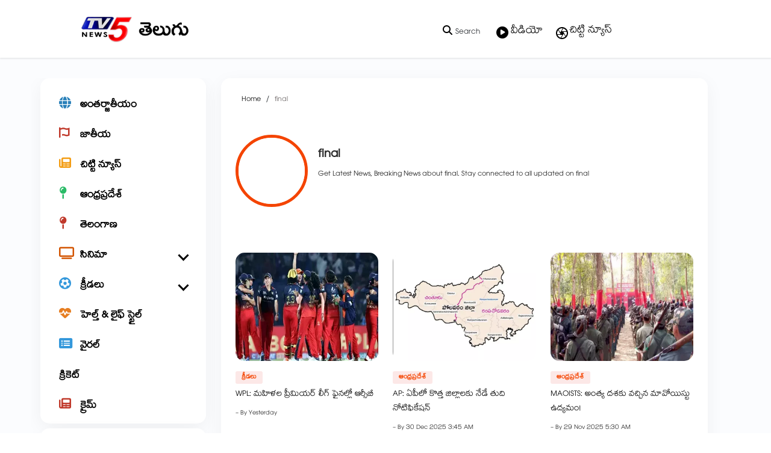

--- FILE ---
content_type: text/html; charset=utf-8
request_url: https://www.tv5news.in/tags/final
body_size: 42247
content:
<!DOCTYPE html><html lang="hi"><head><title>Read all Latest Updates on and about final</title><link rel="icon" href="/images/ico/favicon.ico?v=2" type="image/x-icon"><link rel="shortcut icon" href="/images/ico/favicon.ico?v=2" type="image/x-icon"><meta charset="UTF-8"><meta content="IE=Edge" http-equiv="X-UA-Compatible"><meta name="viewport" content="width=device-width, initial-scale=1.0, maximum-scale=10.0,user-scalable=yes,minimum-scale=1.0"><script type="application/ld+json">   {
    "@context" : "https://schema.org",
    "@type" : "WebSite",
    "name" : "TV5 Telugu",
    "author" : {
      "@type" : "Organization",
      "name" : "TV5 Telugu"
    },
    "keywords" : "latest news of final, news about final, get updates on final",
    "interactivityType" : "mixed",
    "inLanguage" : "",
    "headline" : "Read all Latest Updates on and about final",
    "copyrightHolder" : "TV5 Telugu",
    "image" : {
      "@context" : "https://schema.org",
      "@type" : "ImageObject",
      "contentUrl" : "/images/logo.png",
      "height": 900,
      "width" : 1500,
      "url" : "/images/logo.png"
     },
    "url" : "https://www.tv5news.in/tags/final",
    "publisher" : {
      "@type" : "Organization",
       "name" : "TV5 Telugu",
       "logo" : {
          "@context" : "https://schema.org",
          "@type" : "ImageObject",
          "contentUrl" : "https://www.tv5news.in/images/logo.png",
          "height": "60",
          "width" : "600",
          "name"  : "TV5 Telugu - Logo",
          "url" : "https://www.tv5news.in/images/logo.png"
       }
     },
      "mainEntityOfPage": {
           "@type": "WebPage",
           "@id": "https://www.tv5news.in/tags/final"
        }
  }</script><script type="application/ld+json">   {
    "@context" : "https://schema.org",
    "@type" : "BreadcrumbList",
    "name" : "BreadcrumbList",
    "itemListElement": [{ "@type":"ListItem","position":"1","item":{ "@id":"https://www.tv5news.in","name":"Home"}},{"@type":"ListItem","position":"2","item":{"@id":"https://www.tv5news.in/tags/final","@type":"WebPage","name":"final"}}]
  }</script><script type="application/ld+json">   {
    "@context" : "https://schema.org",
    "@type" : "Organization",
    "url" : "https://www.tv5news.in",
    "name" : "TV5 Telugu",
    "sameAs" : [], 
    "logo" : {
          "@context" : "https://schema.org",
          "@type" : "ImageObject",
          "contentUrl" : "https://www.tv5news.in/images/logo.png",
          "height": "60",
          "width" : "600",
          "name"  : "TV5 Telugu - Logo",
          "url" : "https://www.tv5news.in/images/logo.png"
    }
  }</script><script type="application/ld+json">   {
    "@context" : "https://schema.org",
    "@type" : "SiteNavigationElement",
    "name":["అంతర్జాతీయం","జాతీయ","చిట్టి న్యూస్","ఆంధ్రప్రదేశ్","తెలంగాణ","సినిమా","క్రీడలు","హెల్త్ & లైఫ్ స్టైల్","వైరల్","క్రికెట్","క్రైమ్"], "url":["https://www.tv5news.in/world","https://www.tv5news.in/national","https://www.tv5news.in/shots","https://www.tv5news.in/andhrapradesh","https://www.tv5news.in/telangana","https://www.tv5news.in/cinema","https://www.tv5news.in/sports","https://www.tv5news.in/health-lifestyle","https://www.tv5news.in/viralnews","https://www.tv5news.in/cricket","https://www.tv5news.in/crime"]
  }</script><script type="application/ld+json">   {
    "@context" : "https://schema.org",
    "@type" : "WebPage",
    "name" : "Read all Latest Updates on and about final",
    "description" : "Get Latest News, Breaking News about final. Stay connected to all updated on final",
    "keywords" : "latest news of final, news about final, get updates on final",
    "inLanguage" : "en",
    "url" : "https://www.tv5news.in/tags/final",
    "author" : {
      "@type" : "Person",
      "name" : "TV5 Telugu"
     },
      "speakable": {
          "@context": "https://schema.org",
          "@type": "SpeakableSpecification",
          "xPath": [
              "/html/head/title",
              "/html/head/meta[@name='description']/@content"
          ]
      },
    "publisher" : {
      "@type" : "Organization",
       "name" : "TV5 Telugu",
       "url"  : "https://www.tv5news.in",
       "sameAs" : [],
       "logo" : {
          "@context" : "https://schema.org",
          "@type" : "ImageObject",
          "contentUrl" : "https://www.tv5news.in/images/logo.png",
          "height": "60",
          "width" : "600"
      }
     }
   }</script><meta name="image" content="/images/logo.png"><meta name="description" content="Get Latest News, Breaking News about final. Stay connected to all updated on final"><meta name="application-name" content="TV5 Telugu"><meta name="keywords" content="latest news of final, news about final, get updates on final"><link rel="preload" fetchpriority="low" as="image" href="/images/placeholder.jpg"><link rel="preload" as="script" href="/scripts/hocalwirecommlightp1.min.bee6c40a.js" crossorigin="anonymous"><link rel="preload" as="script" href="/scripts/hocalwirecommlightp2.min.6e8a4460.js" crossorigin="anonymous"><link rel="preload" as="script" href="/scripts/themetrexjs.min.c0e02dfe.js" crossorigin="anonymous"><link rel="preload" as="style" href="/styles/themetrexfile.min.8dc6661c.css" crossorigin="anonymous"><meta http-equiv="Content-Language" content="hi"><meta name="google" content="notranslate"><meta name="author" content="TV5 Telugu"><meta name="copyright" content="TV5 Telugu"><meta name="robots" content="follow, index"><meta name="robots" content="max-image-preview:large"><meta name="HandheldFriendly" content="true"><meta name="referrer" content="origin"><meta name="twitter:card" content="summary_large_image"><meta property="og:url" content="https://www.tv5news.in/tags/final"><meta property="og:locale" content="hi_IN"><meta name="twitter:url" content="https://www.tv5news.in/tags/final"><meta property="fb:app_id" content="370037247456875"><link rel="manifest" href="/manifest.json"><meta property="og:type" content="website"><meta property="og:title" content="Read all Latest Updates on and about final"><meta property="og:description" content="Get Latest News, Breaking News about final. Stay connected to all updated on final"><meta property="og:image" itemprop="image" content="/images/logo.png"><meta property="og:author"><meta name="twitter:title" content="Read all Latest Updates on and about final"><meta name="twitter:description" content="Get Latest News, Breaking News about final. Stay connected to all updated on final"><meta name="twitter:image" content="/images/logo.png"><meta property="og:image:width" content="1200"><meta property="og:image:height" content="630"><meta property="fb:use_automatic_ad_placement" content="enable=true ad_density=default"><!-- include dnsprefetch--><script>window.dynamicPage ="";
window.support_article_infinite_scroll ="true";
window.similar_news_infinite_scroll ="true";
window.xhrPageLoad ="";
window.isNewsArticlePage ="";</script><script>window.ignoreCoreScripts = "true";
window.exclude_dynamic_links_only =  "";
window.disable_unveil = "";
window.enableTransliteration = "";
window.extra_whatsapp_share_message = "";

window.auto_play_videos_in_view = "";
window.comment_post_as = "";

</script><script>window.load_theme_resource_after_pageLoad = "true"
</script><script>window.single_source_news_url = ""
window.popup_ad_cookie_duration = ""
window.popup_ad_display_duration = ""
window.road_blocker_ad_cookie_duration="5"
window.road_blocker_ad_display_duration="20"
window.epaperClipRatio="7"
window.scriptLoadDelay=parseInt("1000")
window.scriptLoadDelayExternalScripts=parseInt("")
window.windowLoadedDelay=parseInt("")
window.exclude_common_ga="true"
window.exclude_all_ga=""
window.payment_success_redirect_url = ""
window.refresh_pages_on_interval = {};
window.refresh_pages_on_interval_using_ajax = {};

window.maxAllowCropHeightFactor = ""
window.clipLogo = ""
window.disable_hcomment_email_mandatory = ""
window.disable_hcomment_name_mandatory = ""
window.track_pageview_only_once_infinite =  ""

window.sidekick_ad_cookie_duration = ""
window.sidekick_ad_display_duration = ""
window.sidekick_ad_autostart_duration = ""
window.pushdown_ad_close_duration = ""

window.ignore_webp_supprt_check = ""
window.max_dynamic_links_count = ""

window.use_non_ajax_path_for_mixin =  "true"
window.no_show_initial_popup =  ""

window.use_advance_search_as_default = ""
window.locationContentPage = ""
window.showUTMCookie = ""
window.updateXHRCanonicalToSelf = ""
window.makeDynamicXHRPageDirectUrl = ""
window.showPopUpToFillProfileDetails = ""
window.mandatoryProfileCookieDuration = ""</script><script async="" src="https://www.googletagmanager.com/gtag/js?id=G-JQX1PNHJWQ"></script><script>var cMap = {"content_url":"/tags/final","page_type":"tags","content_id":"NA","content_type":"listing","create_by_author_name":"NA","create_by_author_id":"NA","title":"NA","published_date":"NA","modification_date":"NA","author_name":"NA","author_url":"NA","author_id":"NA","primary_category_name":"NA","primary_category_id":"NA","secondary_category_name":"NA","secondary_category_id":"NA","word_count":"NA","error_status":"NA"}
window.dataLayer = window.dataLayer || [];
function gtag(){dataLayer.push(arguments);}
gtag('js', new Date());
gtag('config', 'G-JQX1PNHJWQ',cMap);</script><script>window.FBCODE = "370037247456875";</script><script>window.COMSCORECODE = "39547594";</script><script>window.use_short_url_in_share = "true"</script><script>window.insetLinkInCopy = '' || true;
window.insetLinkInCopyLoggedIn = '';
</script><script>window.userDataToBePassedBack = {};</script><script>window.externalResourcesVersion = "2";
window.externalResources = "https://securepubads.g.doubleclick.net/tag/js/gpt.js,https://cdn.izooto.com/scripts/1308519e1ea8818119c42e9c4115391a3675c0d1.js,https://pagead2.googlesyndication.com/pagead/js/adsbygoogle.js,https://www.instagram.com/embed.js,https://platform.twitter.com/widgets.js";
window.externalResourcesLength = "5";</script><script>window.Constants = {"url":{"xhrLogin":"/xhr/admin/login/loginUser","xhrLoginOrRegister":"/xhr/admin/login/loginOrRegisterUser","xhrRegister":"/xhr/admin/login/registerUser","xhrVerify":"/xhr/admin/login/verifyUser","xhrVerifyEmail":"/xhr/admin/login/verifyEmail","xhrForgotPassword":"/xhr/admin/login/forgotPassword","xhrResetPassword":"/xhr/admin/login/reset-password","xhrLogout":"/xhr/admin/login/logout","xhrRegenerateEmailCode":"/xhr/admin/login/regenerateEmailCode","xhrRegenerateWhatsAppLink":"/xhr/admin/login/regenerateWhatsAppLink"}};</script><script>window.enable_webp_images = "true";</script><script>window.userDeviceType = "d";</script><script>window.hasIntagram = "true"
window.hasTwitter = ""
window.isIOS = ""
window.sendNewsReadState = "true"
window.image_quality_percentage = ""
window.enable_js_image_compress = ""
window.local_date_time_format = ""
window.partnerName  = "TV5 Telugu"
window.partnerCopyrightName  = "TV5 Telugu"
window.ignoreInitialDFPIdChange = "";
window.tooltipMobileSidePadding = "";

window.isAdFree = "0";

window.isPremiumContent = "";
window.delaySecThemeScriptsAction = ""
window.delaySecThemeScriptsActionOthers = ""

window.ignore_also_read_image = ""

window.ip_based_login_enabled = ""; 
window.chars_per_min_read = "1000";
window.user_review_content_id = "";
window.user_review_content_id_ugc = "";
window.custom_data_to_be_passed = "";
window.includePartyTownScript = "";
window.open_paymentgate_default_on_checkout ="";
window.adCustomContentName = "";
window.subscriptionPageUrl = "";

window.externalSubscriberLandingUrl = "";
window.partner_coupon_discount_message = "";

window.autoSlideGallery = "";
window.autoSlideGalleryTimeout = "";

window.isContentPageForSubscription = "";


window.refresh_website_in_interval_using_ajax = "/";

window.callValidateIPLoginAlways = "/";

window.ignoreAddingRandonQueryInYoutubeResize = "";

window.convertToNepaliDate = "";

window.articleViewScrollInfiniteOffset = "";

window.road_blocker_ad_delayed_duration = "";
window.popup_ad_delayed_duration = "";
window.adBlockerCookieShowDuration = "";
window.removeValidateCaptchaInRegister = "";
window.partnerOriginalName = "";
</script><!-- -if(typeof data!="undefined" && data['extra_header_tags'] && data['extra_header_tags']['templateData'] && data['extra_header_tags']['templateData']['content']){--><!--     !{data['extra_header_tags']['templateData']['content']}--><!-- -}--><style type="text/css" class="styles">body img,iframe,video{max-width:100%}.hide-scroll{overflow:hidden}img{height:auto}.details-content-story iframe.note-video-clip{width:100%}body,html{-webkit-overflow-scrolling:touch}#content{-webkit-overflow-scrolling:touch}#content{height:100%}#main #content{display:inline}.hide{display:none!important}.soft-hide{display:none}.bg-404{background:url(/images/404.jpg);background-repeat:no-repeat;background-size:100%;background-position:center;background-blend-mode:screen;min-height:400px;text-align:center}.bg-404 .error404-content{background:#fff;padding:20px;font-size:30px;opacity:.8}a img{max-width:100%}.newsSocialIcons li a{color:#fff}.newsSocialIcons li a:hover{text-decoration:none!important}.newsSocialIcons li a i{margin-right:4px}.newsSocialIcons{width:100%;display:inline-block;text-align:right}.newsSocialIcons a{padding:5px;display:inline-block}.hocalwire-cp-authors-social,.newsSocialIcons ul{width:100%;padding-left:0}.hocalwire-cp-authors-social{text-align:left}.newsSocialIcons li{list-style:none!important;width:25px;height:25px;text-decoration:none;font-family:Oswald!important;text-transform:uppercase;background:0 0;opacity:1;line-height:30px;padding:0;margin:0 3px;position:relative}.newsSocialIcons li a{color:#fff;height:21px}.newsSocialIcons li a:hover{text-decoration:none!important}.newsSocialIcons li a i{margin-right:4px}.newsSocialIcons li.facebook,.sticky li.facebook{border:0 solid #314b83;background-color:#4769a5}.newsSocialIcons li.whatsapp,.sticky li.whatsapp{border:0 solid #65bc54;background-color:#65bc54}.newsSocialIcons li.telegram,.sticky li.telegram{border:0 solid #379be5;background-color:#379be5}.newsSocialIcons li.pintrest{border:0;background-color:#d50c22}.newsSocialIcons li.twitter,.sticky li.twitter{border:0 solid #000;background-color:#000}.newsSocialIcons li.googleplus{border:0 solid #ab2b1d;background-color:#bf3727}.newsSocialIcons li.gplus{border:0 solid #ab2b1d;background-color:#bf3727}.newsSocialIcons li.linkedin,.sticky li.linkedin{border:0 solid #278cc0;background-color:#2ba3e1}.newsSocialIcons li.tumblr{border:0 solid #2c3c4c;background-color:#34495e}.newsSocialIcons li.pinterest,.sticky li.printrest{border:0 solid #ae1319;background-color:#cd252b}.newsSocialIcons li.email{border:0 solid #4b3b3b;background-color:#4b3b3b}.newsSocialIcons li.mail,.sticky li.mail{border:0 solid #18ae91;background-color:#1abc9c}.sticky li.email,.sticky li.mail{border:0 solid #4b3b3b;background-color:#4b3b3b}.newsSocialIcons li.print{border:0 solid #000;background-color:#000}.sticky li.print{border:0 solid #000;background-color:#000}.newsSocialIcons li.youtube{border:0 solid #e62117;background-color:#e62117}.newsSocialIcons li.insta{border:0 solid #0526c5;background-color:#0526c5}.newsSocialIcons li img{vertical-align:top}.newsSocialIcons ul{border-radius:3px;padding:5px;z-index:10;float:left;clear:both}.newsSocialIcons.right-navigation ul li+li{display:none;float:left;border-radius:30px;padding-top:2px}.newsSocialIcons li{float:left;border-radius:30px}.listing-social-share .newsSocialIcons li{border-radius:30px!important}.margin-top10{margin-top:10px}.sticky-container{position:fixed;top:40%;z-index:11111111111}.sticky-container ul li p{padding:5px}.sticky li.facebook{border:0 solid #314b83;background-color:#4769a5}.sticky li.twitter{border:0 solid #000;background-color:#000}.sticky li.googleplus{border:0 solid #ab2b1d;background-color:#bf3727}.sticky li.gplus{border:0 solid #ab2b1d;background-color:#bf3727}.sticky li.linkedin{border:0 solid #278cc0;background-color:#2ba3e1}.sticky li.tumblr{border:0 solid #2c3c4c;background-color:#34495e}.sticky li.pinterest{border:0 solid #ae1319;background-color:#cd252b}.sticky li.mail{border:0 solid #18ae91;background-color:#1abc9c}.sticky li.youtube{border:0 solid #e62117;background-color:#e62117}.sticky-container .fab{background:#03a9f4;width:37px;height:37px;text-align:center;color:#fff;box-shadow:0 0 3px rgba(0,0,0,.5),3px 3px 3px rgba(0,0,0,.25);position:fixed;right:1/4 * 3 * 64px;font-size:2.6667em;display:inline-block;cursor:default;bottom:100px;right:10px;z-index:10;box-sizing:border-box;padding:0 8px}.sticky-container .fab .not-logged-in img{vertical-align:top}.sticky-container .fab .logged-in img{vertical-align:top}.sticky-container .fab.child{right:(64px - 1 / 3 * 2 * 64px)/2 + 1/4 * 3 * 64px;width:1/3 * 2 * 64px;height:1/3 * 2 * 64px;display:none;opacity:0;font-size:2em}.sticky .fab img{height:auto;width:auto}.backdrop{position:fixed;top:0;left:0;width:100%;height:100%;background:#ececec;opacity:.3;display:none}#masterfab img{margin:auto;display:block;height:auto}#masterfab{padding:10px;max-width:38px;box-sizing:border-box}.details-content-story{overflow:hidden;display:inherit}.cd-top{cursor:pointer;position:fixed;bottom:100px;left:10px;width:35px;height:35px;background-color:#434343;box-shadow:0 0 10px rgba(0,0,0,.05);overflow:hidden;text-indent:100%;white-space:nowrap;background:rgba(232,98,86,.8) url(/images/cd-top-arrow.svg) no-repeat center 50%;visibility:hidden;opacity:0;-webkit-transition:opacity .3s 0s,visibility 0s .3s;-moz-transition:opacity .3s 0s,visibility 0s .3s;transition:opacity .3s 0s,visibility 0s .3s}.cd-top.cd-fade-out,.cd-top.cd-is-visible,.no-touch .cd-top:hover{-webkit-transition:opacity .3s 0s,visibility 0s 0s;-moz-transition:opacity .3s 0s,visibility 0s 0s;transition:opacity .3s 0s,visibility 0s 0s}.cd-top.cd-is-visible{visibility:visible;opacity:1;z-index:9999}.cd-top.cd-fade-out{opacity:.5}@-webkit-keyframes placeHolderShimmer{0%{background-position:-468px 0}100%{background-position:468px 0}}@keyframes placeHolderShimmer{0%{background-position:-468px 0}100%{background-position:468px 0}}.mixin-loader-wrapper{background-color:#e9eaed;color:#141823;padding:5px;border:1px solid #ccc;margin:0 auto 1em}.mixin-loader-item{background:#fff;border:1px solid;border-color:#e5e6e9 #dfe0e4 #d0d1d5;border-radius:3px;padding:12px;margin:0 auto}.placeholder_top{background:#fff;padding:5px;display:inline-block}.mixin-placeholder-details-wrapper{z-index:99;left:30%;display:inline-block;top:50px;color:#000;background:#0f0f0f;color:#fff;padding:10px}.placeholder_top .animated-background{-webkit-animation-duration:1s;animation-duration:1s;-webkit-animation-fill-mode:forwards;animation-fill-mode:forwards;-webkit-animation-iteration-count:infinite;animation-iteration-count:infinite;-webkit-animation-name:placeHolderShimmer;animation-name:placeHolderShimmer;-webkit-animation-timing-function:linear;animation-timing-function:linear;background:#f6f7f8;background:#eee;background:-webkit-gradient(linear,left top,right top,color-stop(8%,#eee),color-stop(18%,#ddd),color-stop(33%,#eee));background:-webkit-linear-gradient(left,#eee 8%,#ddd 18%,#eee 33%);background:linear-gradient(to right,#eee 8%,#ddd 18%,#eee 33%);-webkit-background-size:800px 104px;background-size:800px 104px}.hocal_col{width:100%;padding-top:5px;padding-bottom:5px}.padding_10{padding:10%}.padding_20{padding:20%}.placeholder_top .img.small{height:60px;max-width:80px}.placeholder_top .img.medium{height:150px;max-width:250px}.placeholder_top .img.big{height:300px;max-width:500px}.placeholder_top .img.supper-big{height:450px;max-width:750px}.content{margin-bottom:10px}.placeholder_top .content.small{height:10px;padding-left:5px;padding-right:5px}.placeholder_top .content.medium{height:20px;padding-left:10px;padding-right:10px}.placeholder_top .content.large{height:30px;padding-left:15px;padding-right:15px}.hocal_col_12{width:100%}.hocal_col_9{width:75%}.hocal_col_8{width:60%}.hocal_col_6{width:50%}.hocal_col_4{width:33%}.hocal_col_3{width:25%}.hocal_row{display:block}.hocal_col{display:block;float:left;position:relative}.placeholder_top .play{display:block;width:0;height:0;border-top:$size solid transparent;border-bottom:$size solid transparent;border-left:($size*$ratio) solid $foreground;margin:($size * 2) auto $size auto;position:relative;z-index:1;transition:all $transition-time;-webkit-transition:all $transition-time;-moz-transition:all $transition-time;left:($size*.2)}.placeholder_top .play:before{content:'';position:absolute;top:-75px;left:-115px;bottom:-75px;right:-35px;border-radius:50%;z-index:2;transition:all .3s;-webkit-transition:all .3s;-moz-transition:all .3s}.placeholder_top .play:after{content:'';opacity:0;transition:opacity .6s;-webkit-transition:opacity .6s;-moz-transition:opacity .6s}.details-content-story .inside_editor_caption.float-left,.details-content-story img.float-left{padding-right:10px;padding-bottom:10px;float:left;left:0}.details-content-story .inside_editor_caption.float-right,.details-content-story img.float-right{padding-left:10px;padding-bottom:10px;float:right;right:0}.details-content-story .image_caption{background:0 0}.details-content-story div,.details-content-story p{margin-bottom:15px!important;line-height:1.4;margin:0 auto}.details-content-story div.pasted-from-word-wrapper{margin-bottom:0!important}.details-content-story div.inside_editor_caption{display:none}.details-content-story .inside_editor_caption.edited-info{display:block}.details-content-story img{max-width:100%}.details-content-story .inside_editor_caption.float-left{margin-top:10px}.details-content-story .inside_editor_caption.float-right{margin-top:10px}.details-content-story img.float-none{margin:auto;float:none}.details-content-story .inside_editor_caption{font-size:16px;padding:2px;text-align:center;bottom:-20px;width:100%}.details-content-story .image-and-caption-wrapper{position:relative;margin-bottom:20px}.image-and-caption-wrapper{max-width:100%!important}.details-content-story .image-and-caption-wrapper.float-left{float:left;padding-right:10px;padding-bottom:10px}.details-content-story .image-and-caption-wrapper.float-right{float:right;padding-left:10px;padding-bottom:10px}.details-content-story .image-and-caption-wrapper.float-none{float:none;display:block;clear:both;left:0!important;margin:0 auto}.details-content-story .image-and-caption-wrapper.float-none img{display:block}.details-content-story .hide-on-web{display:none!important}.hide-on-web{display:none!important}.details-content-story .template-wrapper{padding:2px;width:100%}.details-content-story .template-wrapper .delete-lists-wrapper button{display:none}.details-content-story .template-wrapper .action-btn-wrapper{display:none}.details-content-story .list-item-heading{font-size:18px;margin-bottom:20px}.details-content-story li.list-item{margin-bottom:20px}.details-content-story .action-btn-wrapper span{padding:5px;margin:2px;background:#ccc}.details-content-story .template-wrapper{padding:2px;width:100%}.details-content-story .template-wrapper .delete-lists-wrapper{float:right;margin-top:10px}.details-content-story .template-wrapper .delete-lists-wrapper button{padding:10px;margin-right:10px;margin-top:-5px}.details-content-story .template-wrapper li.list-item{width:100%}.details-content-story .template-wrapper .action-btn-wrapper{float:left;margin-right:20px}.details-content-story .list-items-wrapper li{border:none!important}.details-content-story .list-items-wrapper.unordered-list ul{list-style-type:square}.modal_wrapper_frame{position:fixed;width:100%;top:0;height:100%;background:rgba(0,0,0,.7);opacity:1;z-index:9999999999}.modal_wrapper_frame #modal-content{position:absolute;left:20%;top:20%;right:20%;bottom:20%;border:1px solid #ccc;background:#fff}.modal_wrapper_frame .cross-btn{right:10px;top:10px;position:absolute;font-size:20px;cursor:pointer;padding:5px;z-index:9999}.modal_wrapper_frame iframe{width:100%;height:100%}.hocal_hide_on_desktop{display:none!important}.hocal_hide_on_mobile{display:block!important}.placeholder_top{width:100%}.placeholder_top .hocal_col{padding:5px;box-sizing:border-box}.also-read-media{display:none}.also-read-media-wrap{display:none}@media screen and (max-width:767px){.bg-404 .error404-content{background:#fff;padding:10px;font-size:20px}.hocal_hide_on_mobile{display:none!important}.hocal_hide_on_desktop{display:block!important}.modal_wrapper_frame #modal-content{left:2%;top:2%;right:2%;bottom:2%}.details-content-story .image-and-caption-wrapper.float-left,.details-content-story .image-and-caption-wrapper.float-right{display:inline;max-width:100%!important;float:none!important;padding:0!important}.details-content-story .inside_editor_caption.float-right,.details-content-story img.float-right{display:inline;max-width:100%!important;float:none!important;padding:0!important}.details-content-story .inside_editor_caption.float-left,.details-content-story img.float-left{display:inline;max-width:100%!important;float:none!important;padding:0!important}}#comments iframe{width:100%!important}#bottom_snackbar{width:30%;position:fixed;z-index:1;bottom:0;z-index:999999999999999999999999999999999999999999999999999999999999999999999;left:70%;background:#333}#bottom_snackbar .close-btn{position:absolute;right:3px;top:3px;padding:1px 8px;cursor:pointer;z-index:9999999999;font-size:20px;color:#fff}#bottom_snackbar.right{left:70%}#bottom_snackbar.left{left:0}#bottom_snackbar.center{left:35%}.bottom_snackbar_content{background:#0582e2}@media screen and (max-width:767px){#bottom_snackbar{width:100%}#bottom_snackbar,#bottom_snackbar.center,#bottom_snackbar.left,#bottom_snackbar.right{left:0}}.login-btn-in-message{color:#00f;text-decoration:underline;cursor:pointer;font-size:16px}.show-pass-wrap{float:right}#news_buzz_updates .buzz-timeline-wrapper{background:#f7f8f9}.buzz-timeline-wrapper .load-more-update-wrapper{text-align:center;cursor:pointer;width:100%}.buzz-timeline-wrapper .load-more-update-wrapper a{background:red;color:#fff;padding:4px 25px;display:inline-block;margin-bottom:10px}.buzz-timeline-wrapper .timeline{position:relative;max-width:1200px;margin:0 auto}.buzz-timeline-wrapper .timeline::after{content:'';position:absolute;width:6px;background-color:#c5c5c5;top:0;bottom:0;left:10%;margin-left:-3px}.buzz-timeline-wrapper .buzz-container{padding:10px 40px;position:relative;background-color:inherit;width:90%;list-style:none;box-sizing:border-box}.buzz-timeline-wrapper .buzz-container::after{content:'';position:absolute;width:25px;height:25px;right:-17px;background-color:#fff;border:4px solid #c5c5c5;top:15px;border-radius:50%;z-index:1}.buzz-timeline-wrapper .left{left:0}.buzz-timeline-wrapper .right{left:10%;text-align:right!important;float:none!important;margin-left:0!important}.buzz-timeline-wrapper .left::before{content:" ";height:0;position:absolute;top:22px;width:0;z-index:1;right:30px;border:medium solid #fff;border-width:10px 0 10px 10px;border-color:transparent transparent transparent #fff}.buzz-timeline-wrapper .right::before{content:" ";height:0;position:absolute;top:22px;width:0;z-index:1;left:30px;border:medium solid #fff;border-width:10px 10px 10px 0;border-color:transparent #fff transparent transparent}.buzz-timeline-wrapper .right::after{left:-13px}.buzz-timeline-wrapper .buzz_date{font-size:12px;color:#666}.buzz-timeline-wrapper .content{padding:10px 15px;background-color:#fff;position:relative;border-radius:6px;text-align:left}.buzz-timeline-wrapper .list_image{width:25%}.buzz-timeline-wrapper h2{margin-bottom:0!important;font-size:16px;margin-top:0;background:#fff;font-weight:400}.buzz_story{font-size:15px}.buzz-timeline-wrapper .buzz-image{float:left;margin-right:10px;max-width:50%}.buzz-timeline-wrapper .image-and-caption-wrapper{text-align:center;position:relative;display:inline-block;float:none!important;width:100%!important}.buzz-timeline-wrapper .image-and-caption-wrapper img{max-height:400px;width:auto!important;float:none!important}.buzz-timeline-wrapper .image_caption{background:#fff!important}.buzz-parent-wrapper .news_updates_heading{text-align:center}.buzz-parent-wrapper .news_updates_heading a{border-bottom:2px solid #ccc;padding-left:10px;padding-right:10px}@media screen and (max-width:600px){.buzz-timeline-wrapper .buzz-image{float:none;margin-right:0;max-width:1000%}.buzz-timeline-wrapper .list_image{width:100%}.buzz-timeline-wrapper .timeline::after{left:31px}.buzz-timeline-wrapper .buzz-container{width:100%;padding-left:70px;padding-right:25px}.buzz-timeline-wrapper .buzz-container::before{left:60px;border:medium solid #fff;border-width:10px 10px 10px 0;border-color:transparent #fff transparent transparent}.buzz-timeline-wrapper .left::after,.buzz-timeline-wrapper .right::after{left:17px}.buzz-timeline-wrapper .right{left:0}.buzz-timeline-wrapper .timeline::after{background-color:transparent}.buzz-timeline-wrapper .buzz-container{padding-left:10px;padding-right:10px}.buzz-timeline-wrapper .buzz-container::after{background-color:transparent;border:0 solid #c5c5c5}.buzz-timeline-wrapper .content{box-shadow:0 4px 8px 0 rgba(0,0,0,.2);transition:.3s}.buzz-timeline-wrapper .right::before{display:none}#news_buzz_updates .buzz-timeline-wrapper{background:#fff}.buzz-timeline-wrapper .timeline{padding:0}}.nextpage.divider{display:none;font-size:24px;text-align:center;width:75%;margin:40px auto}.nextpage.divider span{display:table-cell;position:relative}.nextpage.divider span:first-child,.nextpage.divider span:last-child{width:50%;top:13px;-moz-background-size:100% 2px;background-size:100% 2px;background-position:0 0,0 100%;background-repeat:no-repeat}.nextpage.divider span:first-child{background-image:-webkit-gradient(linear,0 0,0 100%,from(transparent),to(#000));background-image:-webkit-linear-gradient(180deg,transparent,#000);background-image:-moz-linear-gradient(180deg,transparent,#000);background-image:-o-linear-gradient(180deg,transparent,#000);background-image:linear-gradient(90deg,transparent,#000)}.nextpage.divider span:nth-child(2){color:#000;padding:0 5px;width:auto;white-space:nowrap}.nextpage.divider span:last-child{background-image:-webkit-gradient(linear,0 0,0 100%,from(#000),to(transparent));background-image:-webkit-linear-gradient(180deg,#000,transparent);background-image:-moz-linear-gradient(180deg,#000,transparent);background-image:-o-linear-gradient(180deg,#000,transparent);background-image:linear-gradient(90deg,#000,transparent)}.next-page-loader h2{color:#000;margin:0;font:.8em verdana;margin-top:20px;text-transform:uppercase;letter-spacing:.1em}.next-page-loader span{display:inline-block;vertical-align:middle;width:.6em;height:.6em;margin:.19em;background:#222;border-radius:.6em;animation:loading 1s infinite alternate}.next-page-loader span:nth-of-type(2){background:#222;animation-delay:.2s}.next-page-loader span:nth-of-type(3){background:#222;animation-delay:.4s}.next-page-loader span:nth-of-type(4){background:#222;animation-delay:.6s}.next-page-loader span:nth-of-type(5){background:#222;animation-delay:.8s}.next-page-loader span:nth-of-type(6){background:#222;animation-delay:1s}.next-page-loader span:nth-of-type(7){background:#222;animation-delay:1.2s}.pagi_wrap{width:100%;position:relative;position:relative}.pagi_wrap ul{margin:auto;display:block;text-align:center;width:100%;position:relative}.pagi_wrap ul li{display:inline-block;margin:0 15px;text-align:center;position:relative}.pagi_wrap ul li.active a{cursor:default}.pagi_wrap ul li span{color:#333;vertical-align:middle;display:inline-block;font-size:20px;line-height:45px;width:45px;height:45px;background:#dfebf9;text-align:center;border-radius:50%}.pagi_wrap ul li.active span{background:#ccc}.hocalwire-cp-authors-social,.newsSocialIcons ul{width:100%;padding-left:0}.hocalwire-cp-authors-social{text-align:center}.hocalwire-cp-authors-social li{width:20px;height:20px;padding:4px;margin:5px;display:inline-block}.hocalwire-cp-authors-social li:first-child{margin-left:0}.hocalwire-cp-authors-social li a{height:20px;position:relative;display:block}.hocalwire-cp-authors-social li.facebook,.hocalwire-cp-authors-social1 li.facebook{border:0 solid #314b83;background-color:#4769a5}.hocalwire-cp-authors-social li.twitter,.hocalwire-cp-authors-social1 li.twitter{border:0 solid #000;background-color:#000}.hocalwire-cp-authors-social li.googleplus,.hocalwire-cp-authors-social1 li.googleplus{border:0 solid #ab2b1d;background-color:#bf3727}.hocalwire-cp-authors-social li.gplus,.hocalwire-cp-authors-social1 li.gplus{border:0 solid #ab2b1d;background-color:#bf3727}.hocalwire-cp-authors-social li.linkedin,.hocalwire-cp-authors-social1 li.linkedin{border:0 solid #278cc0;background-color:#2ba3e1}.hocalwire-cp-authors-social li.dark{background-color:#ccc!important}.insert-more-buzz-here{display:inline-block;position:relative;width:100%}@keyframes loading{0%{opacity:0}100%{opacity:1}}#details-bottom-element-for-infinite-scroll{text-align:center}#state-selection{display:none}.details-content-story blockquote{width:100%;text-align:center}.details-content-story iframe{display:block;margin:0 auto;max-width:100%}.details-content-story video{width:100%;max-height:450px}.details-content-story video.hocal-uploaded-video.audio-file{max-height:70px}twitter-widget{margin:0 auto}.epaper-datepicker-img{display:inline-block;max-width:20px;position:absolute;top:10px;left:10px}.inline-block{position:relative}#epaper-datepicker{padding-left:30px}.track-on-infinite-scroll-view{min-height:1px}.cd-top{right:10px;left:auto}.buzz-timeline-wrapper .load-more-update-wrapper a.next-page-live-update,.buzz-timeline-wrapper .load-more-update-wrapper a.prev-page-live-update,.next-page-live-update,.prev-page-live-update{float:right;margin-left:10px;margin-right:10px;margin-top:20px;background:0 0;color:#000}.view-all-updates-xhr-wrap{display:block;width:100%;margin-top:20px;margin-bottom:20px;text-align:center}.view-all-updates-xhr-wrap a{background:#000!important;color:#fff!important;padding:10px 20px}.blog-share-socials-light{text-align:right}.blog-share-socials-light li{display:inline-block;position:relative;max-width:25px;margin:0 6px;border-radius:10px;text-align:right;padding:5px;box-sizing:border-box}.no-more-updates{text-align:center;color:#000;background:#cfcfcf;font-size:23px;padding:40px;margin-bottom:20px}.news-updates-pagination{width:100%;text-align:center;margin-top:20px;margin-bottom:20px;display:inline-block}.news-updates-pagination a{padding:10px;background:#000;margin:5px;color:#fff}.buzz-list-wrapper h2{padding-left:0;clear:none}.buzz-list-wrapper .latest_item h2 a{color:#000;font-size:18px;font-weight:700}.buzz-list-wrapper p{line-height:1.5}.hocalwire-editor-list li p{display:inline}.buzz-list-wrapper ul.hocalwire-editor-list li,.details-content-story ul li,.details-content-story ul.hocalwire-editor-list li{display:block!important;margin-bottom:15px}.buzz-list-wrapper ul.hocalwire-editor-list li:before,.details-content-story ul li::before,.details-content-story ul.hocalwire-editor-list li::before,.hocal_short_desc li::before{content:"\2022";color:#000;font-weight:700;display:inline-block;width:25px;margin-left:0;font-size:30px;vertical-align:sub}.details-content-story table{width:100%;margin-bottom:10px;margin-top:10px;display:block;overflow-x:scroll;border-spacing:0;border-collapse:collapse}.details-content-story table td,.details-content-story table th,.details-content-story table tr{border:1px solid #000;padding:5px;text-align:left;font-size:14px}.details-content-story table thead{background:#eaeaea}.details-content-story .h-embed-wrapper .twitter-tweet,.details-content-story .h-embed-wrapper>div{margin-left:auto;margin-right:auto}.fluid-width-video-wrapper{padding-top:0!important;display:inline-block;height:500px}.fluid-width-video-wrapper embed,.fluid-width-video-wrapper object{max-height:500px}.single-post-title{text-transform:inherit}.subscription-btn-on-login{display:none}#left-ad-full-screen{position:fixed;height:80%;top:20%;width:140px;left:10px}#right-ad-full-screen{position:fixed;height:80%;top:20%;width:140px;right:10px}.pasted-from-word-wrapper>div{margin-bottom:15px}iframe.instagram-media{margin:0 auto!important;width:100%!important;position:relative!important}.scroll div{display:inline-block}.loop-nav.pag-nav{background:#fff}.pag-nav{font-size:12px;line-height:20px;font-weight:700;text-align:center}.loop-nav{border-top:0 solid #ddd}.loop-nav-inner{border-top:1px solid #fff;padding:20px 0}.wp-pagenavi{clear:both}.pagenavi span{text-decoration:none;border:1px solid #bfbfbf;padding:3px 5px;margin:2px}.pag-nav a,.pag-nav span{color:#555;margin:0 4px 4px;border:1px solid #ccc;-webkit-border-radius:3px;border-radius:3px;display:inline-block;padding:4px 8px;background-color:#e7e7e7;background-image:-ms-linear-gradient(top,#eee,#e7e7e7);background-image:-moz-linear-gradient(top,#eee,#e7e7e7);background-image:-o-linear-gradient(top,#eee,#e7e7e7);background-image:-webkit-gradient(linear,left top,left bottom,from(#eee),to(#e7e7e7));background-image:-webkit-linear-gradient(top,#eee,#e7e7e7);background-image:linear-gradient(top,#eee,#e7e7e7);-webkit-box-shadow:inset 0 1px 0 #fff,0 1px 1px rgba(0,0,0,.1);box-shadow:inset 0 1px 0 #fff,0 1px 1px rgba(0,0,0,.1)}.pag-nav span{color:#999}.pag-nav .current{background:#f7f7f7;border:1px solid #bbb;-webkit-box-shadow:inset 0 1px 5px rgba(0,0,0,.25),0 1px 0 #fff;box-shadow:inset 0 1px 5px rgba(0,0,0,.25),0 1px 0 #fff}.pag-nav span{color:#999}.wp-pagenavi a:hover,.wp-pagenavi span.current{border-color:#000}.wp-pagenavi span.current{font-weight:700}.hocal-draggable iframe.note-video-clip{width:100%}.hocal-draggable iframe,.hocal-draggable video{text-align:center}.details-content-story ol,ol.hocalwire-editor-list{counter-reset:num_cntr;padding-left:35px}.details-content-story ol li,ol.hocalwire-editor-list li{counter-increment:num_cntr;position:relative;margin-bottom:10px}.blog-share-socials-light li,.buzz-list-wrapper .listing-items li,.sticky-container ul{list-style:none!important}.blog-share-socials-light li::before,.buzz-list-wrapper .listing-items li::before,.sticky-container ul{content:''}.sticky-container .fab img{padding:2px;margin-top:-10px}.native-fb-wrap.facebook{display:inline-block;float:left;margin-top:8px;margin-right:10px}.amp-flying-carpet-wrapper{overflow:hidden}.amp-flying-carpet-text-border{background:#000;color:#fff;padding:.25em}.amp-fx-flying-carpet{height:300px;overflow:hidden;position:relative}.amp-fx-flying-carpet-clip{position:absolute;top:0;left:0;width:100%;height:100%;border:0;margin:0;padding:0;clip:rect(0,auto,auto,0);-webkit-clip-path:polygon(0 0,100% 0,100% 100%,0 100%);clip-path:polygon(0 0,100% 0,100% 100%,0 100%)}.amp-fx-flying-carpet-container{position:fixed;top:0;width:100%;height:100%;-webkit-transform:translateZ(0);display:-webkit-box;display:-ms-flexbox;display:flex;-webkit-box-orient:vertical;-webkit-box-direction:normal;-ms-flex-direction:column;flex-direction:column;-webkit-box-align:center;-ms-flex-align:center;align-items:center;-webkit-box-pack:center;-ms-flex-pack:center;justify-content:center;max-width:320px;margin-top:120px}.dfp-ad{height:600px;width:300px;background:0 0;text-align:center;vertical-align:middle;display:table-cell;position:relative}.dfp-ad-container{position:absolute}.in-image-ad-wrap{position:absolute;bottom:0;width:100%;overflow:hidden;background:rgba(255,255,255,.5)}.in-image-ad-wrap .close-btn-in-img{display:inline-block;position:absolute;right:0;top:0;cursor:pointer}.in-image-ad-wrap .ad-content{width:100%;overflow-x:scroll}.in-image-ad-wrap .ad-content>div{margin:0 auto}.common-ad-block{margin:10px}.common-ad-block-pd{padding:10px}.popup-ad-content-wrap,.roadblocker-content-wrap{position:fixed;top:0;left:0;height:100%;width:100%;z-index:9999999}.popup-ad-content-wrap .popup-overlay-bg,.roadblocker-content-wrap .popup-overlay-bg{background:rgba(0,0,0,.5);width:100%;position:fixed;top:0;left:0;z-index:1;height:100%}.roadblocker-content-wrap .popup-overlay-bg{background:#fff}.popup-ad-content-wrap .popup-content-container,.roadblocker-content-wrap .popup-content-container{display:inline-block;width:100%;margin:0 auto;text-align:center;height:100%;position:absolute;z-index:99}.popup-ad-content-wrap .popup-content-container .center-content,.roadblocker-content-wrap .popup-content-container .center-content{position:relative;margin-top:120px}.popup-ad-content-wrap .popup-content-container .center-content .content-box,.roadblocker-content-wrap .popup-content-container .center-content .content-box{display:inline-block}.popup-ad-content-wrap .popup-content-container .center-content .content-box{max-height:550px;overflow:auto;max-width:80%}.popup-ad-content-wrap .popup-content-container .center-content .close-btn-popup,.roadblocker-content-wrap .popup-content-container .center-content .close-btn-popup{display:inline-block;position:absolute;top:0;background:#fff;color:#000!important;padding:5px 10px;cursor:pointer}.roadblocker-content-wrap .popup-content-container .close-btn-popup{position:absolute;top:10px;right:10px;background:rgba(0,0,0,.5)!important;padding:10px;color:#fff!important;cursor:pointer;z-index:999}.roadblocker-content-wrap .popup-content-container .road-blocker-timer{position:absolute;top:10px;right:48px;padding:10px;color:#000;font-size:1.3rem;cursor:pointer;z-index:999}.inline-heading-ad{display:inline-block;margin-left:10px}pre{max-width:100%;display:inline-block;position:relative;width:100%;white-space:pre-wrap;white-space:-moz-pre-wrap;white-space:-pre-wrap;white-space:-o-pre-wrap;word-wrap:break-word}.from-paytm-app .hide-for-paytm{display:none}.from-paytm-app .at-share-dock{display:none!important}@media all and (max-width:800px){.amp-fx-flying-carpet-container{margin-top:55px}.popup-ad-content-wrap .popup-content-container .center-content{margin-top:60px}.epaper_listing .hocalwire-col-md-3{width:100%!important;float:none!important}.epaper_listing{display:inline}.pagi_wrap ul li{margin:0 5px}.pagi_wrap ul li span{line-height:35px;width:35px;height:35px}#left-ad-full-screen{display:none}#right-ad-full-screen{display:none}.fluid-width-video-wrapper{height:300px}.fluid-width-video-wrapper embed,.fluid-width-video-wrapper object{max-height:300px}.epaper-filter-item .selectpicker{width:120px;font-size:12px}.epaper-filter-item #epaper-datepicker{width:125px;margin-left:-22px;padding-left:20px}.epaper-datepicker-img{display:inline-block;max-width:16px;position:absolute;top:7px;left:-14px}}@media all and (max-width:500px){.hocal_col_4{width:100%}.hocal_col_3{width:100%}.placeholder_top .img.medium{max-width:100%}}.common-user-pages .page_heading{text-align:center;font-size:25px;padding:5px 30px}.common-user-pages .form-links{min-height:20px}.ad_unit_wrapper_main{background:#f1f1f1;padding:0 5px 5px 5px;border:1px solid #ccc;margin:10px 0}.ad_unit_wrapper_main .ad_unit_label{text-align:center;font-size:12px}.read-this-also-wrap{padding:5px 0;margin:5px 0}.read-this-also-wrap .read-this-also{font-weight:700;color:#222}.dark .read-this-also-wrap .read-this-also{color:#908b8b}.read-this-also-wrap a{color:red}.read-this-also-wrap a:hover{color:#222}.desktop-only-embed,.mobile-only-embed,.tab-only-embed{display:none}.facebook-responsive iframe{width:auto}@media screen and (min-width:1025px){.desktop-only-embed{display:block}.facebook-responsive{overflow:hidden;padding-bottom:56.25%;position:relative;height:0}.facebook-responsive iframe{left:0;top:0;right:0;height:100%;width:100%;position:absolute;width:auto}}@media screen and (min-width:768px) and (max-width:1024px){.tab-only-embed{display:block}.facebook-responsive{overflow:hidden;padding-bottom:56.25%;position:relative;height:0}.facebook-responsive iframe{left:0;top:0;right:0;height:100%;width:100%;position:absolute;width:auto}}@media screen and (max-width:767px){.mobile-only-embed{display:block}}@media print{.ind-social-wrapper{display:none}}.buzz-timeline-wrapper .load-more-update-wrapper a.next-page-live-update,.buzz-timeline-wrapper .load-more-update-wrapper a.prev-page-live-update,.load-more-update-wrapper .next-page-live-update,.load-more-update-wrapper .prev-page-live-update{padding:0 7px;background:red;color:#fff;width:25px}.annotation-tooltip-parent sup{color:red;display:inline-block}.tooltip-wall{position:fixed;width:300px;z-index:9999;height:100%;background:#000;color:#fff;display:none;top:20%;right:0;background:0 0}.tooltip-wall .tooltip-popup-title{font-size:1.5rem;font-weight:700}.tooltip-wall .tooltip-wall-wrap{margin:10px;display:inline-block;position:fixed;height:auto;background-color:#f4f4f4;color:#000;padding:20px;border-radius:5px;box-shadow:1px 3px 4px 1px #c4c4c4}.tooltip-wall .tooltip-wall-wrap:after{content:' ';position:absolute;width:0;height:0;left:-27px;right:auto;top:20px;bottom:auto;border:12px solid;border-color:#f4f4f4 #f4f4f4 transparent transparent;width:0;height:0;border-top:20px solid transparent;border-bottom:20px solid transparent;border-right:20px solid #f4f4f4}.tooltip-popup-wrap{font-size:14px;line-height:20px;color:#333;padding:1px;background-color:#fff;border:1px solid #ccc;border:1px solid rgba(0,0,0,.2);-webkit-border-radius:6px;-moz-border-radius:6px;border-radius:6px;-webkit-box-shadow:0 5px 10px rgba(0,0,0,.2);-moz-box-shadow:0 5px 10px rgba(0,0,0,.2);box-shadow:0 5px 10px rgba(0,0,0,.2);-webkit-background-clip:padding-box;-moz-background-clip:padding;background-clip:padding-box;max-width:480px;width:90%;position:absolute;z-index:9}.tooltip-popup-wrap .tooltip-popup-header{padding:2px 14px;margin:0;min-height:30px;font-size:14px;font-weight:400;line-height:18px;background-color:#f7f7f7;border-bottom:1px solid #ebebeb;-webkit-border-radius:5px 5px 0 0;-moz-border-radius:5px 5px 0 0;border-radius:5px 5px 0 0;position:relative}.tooltip-popup-wrap .tooltip-popup-header .tooltip-popup-title,.tooltip-wall-wrap .tooltip-popup-header .tooltip-popup-title{margin-right:20px;max-width:100%;box-sizing:border-box;position:relative;display:block;font-size:16px}.tooltip-popup-wrap .tooltip-popup-header .tooltip-popup-close,.tooltip-wall-wrap .tooltip-popup-header .tooltip-popup-close{position:absolute;right:10px;top:3px}.tooltip-popup-wrap .tooltip-popup-header .tooltip-popup-close label{font-size:18px}.tooltip-popup-wrap .tooltip-popup-content{position:relative;padding:10px 10px;overflow:hidden;text-align:left;word-wrap:break-word;font-size:14px;display:block}.tooltip-inputbtn{display:none}.tooltip-inputbtn+label>.tooltip-popup-wrap{display:none;min-width:300px}.tooltip-inputbtn+label{display:inline;position:relative;padding:2px 4px;cursor:pointer}.tooltip-inputbtn:checked+label>.tooltip-popup-wrap{position:absolute;top:24px;left:0;z-index:100}.tooltip-popup-header{display:block}.tooltip-inputbtn+label>.tooltip-popup-wrap span{color:#000!important}.mixin-debug-mode-wrap{position:relative;width:100%;height:100%}.mixin-debug-mode-wrap .mixin-debug-mode-element{position:absolute;top:0;right:0;width:100%;height:100%;background:rgba(0,0,0,.8);z-index:999999999999999999}.mixin-debug-mode-wrap .mixin-debug-mode-element .text{color:#fff;font-size:20px;position:absolute;top:50%;left:50%;transform:translate(-50%,-50%);word-break:break-all;line-height:1.1}.story-highlight-block{border:1px solid #ccc;border-radius:5px}.story-highlight-block .story-highlight-block-heading{padding:1px 15px;background:#efefef;padding-bottom:1px}.story-highlight-block .story-highlight-block-heading a,.story-highlight-block .story-highlight-block-heading div,.story-highlight-block .story-highlight-block-heading p{color:#000;font-weight:700;padding-top:5px}.story-highlight-block-content{padding:0 10px}.adsbygoogle{overflow:hidden}.newsSocialIcons li.koo,.sticky li.koo{border:0 solid #fbd051;background-color:#fbd051}.h-resize-menu-container:not(.jsfield){overflow-x:inherit;-webkit-overflow-scrolling:inherit}.h-resize-menu-container.jsfield .h-resize-menu-primary{overflow:hidden;white-space:nowrap}.h-resize-menu-container .h-resize-menu-primary{overflow:scroll;white-space:nowrap;display:block}.h-resize-menu-container.jsfield.show-submenu .h-resize-menu-primary{overflow:inherit}.h-resize-menu-container .h-resize-menu-primary .h-resize-submenu{display:none;border-radius:0 0 10px 10px;position:absolute;right:0;z-index:111;background:#000;width:210px;padding:10px;line-height:30px;text-align:left;-webkit-animation:nav-secondary .2s;animation:nav-secondary .2s}.h-resize-menu-container.show-submenu .h-resize-submenu{display:block}.no-data-found{text-align:center;padding:20px;background:#eee;margin:10px}.sidekick{position:relative}.sidekick .sidebar-wrapper{position:fixed;top:0;left:0;height:100%;width:19rem;margin-left:-18rem;color:#fff;z-index:99999;padding:5px;background:#fff}.sidekick .sidebar-wrapper.right-side{right:0;left:auto;margin-right:-18rem}.sidekick .sidebar-wrapper .sidekick-nav-btn{font-size:1.2rem;position:absolute;top:48%;right:-1rem;border-radius:50%;width:30px;height:30px;background:#000;display:flex;align-items:center;vertical-align:middle;text-align:center;justify-content:center}.sidekick .sidebar-wrapper.right-side .sidekick-nav-btn{top:50%;left:-1rem}.sidekick-nav-btn img{width:24px;height:24px;border-radius:50%;position:absolute}.sidekick .sidebar-wrapper.show-sidebar{margin-left:0}.sidekick .sidebar-wrapper.show-sidebar.right-side{margin-right:0}.push-body{margin-left:18rem}.push-body.right-side{margin-right:18rem;margin-left:inherit}.sidekick-slide-over.push-body{margin-left:0;margin-right:0}.sidekick.closed-by-user.hide-on-close{display:none}.buzz_article_date_wrapper{display:none}.live-icon{display:none}.details-content-story{word-break:break-word}.gallery-slider-wrapper .rslides li{list-style:none!important}.referral-code-block{display:none}.referral-code-block.show{display:block}.mixin-debug-mode-element-refresh{background:#fff;border:2px solid #ccc;padding:10px;margin-bottom:20px;text-align:center}.mixin-debug-mode-element-refresh .refresh-mixin-btn{background:#000;margin:5px;padding:10px;color:#fff!important;position:relative;display:inline-block;cursor:pointer}.center-loading-msg{display:flex;align-items:center;vertical-align:middle;text-align:center;justify-content:center}.common-sign-in-with-wrapper{text-align:center;margin-bottom:20px}.common-sign-in-with-wrapper .sing-in-with-label{text-align:center;font-size:1.2rem;padding-top:10px;border-top:1px solid #ccc}.common-sign-in-with-wrapper .social-login img{max-height:24px;margin-right:10px}.common-sign-in-with-wrapper .social-login{padding:10px;border:1px solid #ccc}.common-sign-in-with-wrapper .social-login.facebook{background:#3b5998;margin-bottom:10px}.common-sign-in-with-wrapper .social-login.google{background:#de5246;margin-bottom:10px}.common-sign-in-with-wrapper .social-login a{color:#fff}.js-logout-button{cursor:pointer}.load-more-update-wrapper .next-page-live-update,.load-more-update-wrapper .prev-page-live-update{display:none!important}.roadblocker-content-wrap{overflow-y:auto}.road-blocker-parent-wraper{background:#f0f2f5;position:absolute;width:100%;height:100%}.timer-wraper-parent{display:flex;align-items:center;justify-content:space-between;position:fixed;left:0;right:0;top:0;z-index:99999;background:#fff}.roadblocker-content-wrap .popup-content-container .road-blocker-timer{color:#000;position:unset;padding:unset;flex-basis:10%}.road-blocker-title-wrap{display:flex;align-items:center;justify-content:space-between;flex-basis:80%}.road-blocker-title-wrap .title{flex-basis:70%;font-size:1.3rem;color:#000}.roadblocker-content-wrap .popup-content-container .close-btn-popup{position:unset!important;background:#d4eaed!important}.roadblocker-content-wrap .popup-content-container .center-content{padding-top:40px!important;margin-top:0!important}.road-blocker-skip{font-size:1.1rem;color:#337ab7}.road-blocker-logo-image img{max-width:120px;max-height:60px;width:100%;height:100%;object-fit:cover;margin-left:10px}.newsSocialIcons li.email img{padding:5px}.big-login-box{display:flex;justify-content:center;align-items:center;text-align:center;min-height:100vh}@media only screen and (max-width:1024px){.road-blocker-title-wrap{flex-basis:70%}.road-blocker-title-wrap .title{flex-basis:60%;font-size:1rem}}@media only screen and (max-width:450px){.roadblocker-content-wrap .popup-content-container .road-blocker-timer{flex-basis:25%;font-size:1rem}.road-blocker-skip{font-size:1rem}}@media only screen and (min-width:451px) and (max-width:1024){.roadblocker-content-wrap .popup-content-container .road-blocker-timer{flex-basis:11%}}.sticky-container .fab svg{padding:2px;margin-top:-10px}.app-lite-body-page-wrapper #iz-news-hub-main-container,.app-lite-body-page-wrapper #iz-newshub-container{display:none!important}.shake-tilt-slow{animation:tilt-shaking-slow .25s linear infinite}.shake-tilt-jerk{animation:tilt-shaking 1s linear infinite}@keyframes tilt-shaking-jerk{0%{transform:rotate(0)}40%{transform:rotate(0)}45%{transform:rotate(2deg)}50%{transform:rotate(0eg)}55%{transform:rotate(-2deg)}60%{transform:rotate(0)}100%{transform:rotate(0)}}.shake-tilt{animation:tilt-shaking .25s linear infinite}@keyframes tilt-shaking{0%{transform:rotate(0)}25%{transform:rotate(5deg)}50%{transform:rotate(0eg)}75%{transform:rotate(-5deg)}100%{transform:rotate(0)}}.shake-tilt-move-slow{animation:tilt-n-move-shaking-slow .25s linear infinite}@keyframes tilt-shaking-slow{0%{transform:rotate(0)}25%{transform:rotate(2deg)}50%{transform:rotate(0eg)}75%{transform:rotate(-2deg)}100%{transform:rotate(0)}}@keyframes tilt-n-move-shaking-slow{0%{transform:translate(0,0) rotate(0)}25%{transform:translate(5px,5px) rotate(2deg)}50%{transform:translate(0,0) rotate(0eg)}75%{transform:translate(-5px,5px) rotate(-2deg)}100%{transform:translate(0,0) rotate(0)}}.shake-tilt-move{animation:tilt-n-move-shaking .25s linear infinite}@keyframes tilt-n-move-shaking{0%{transform:translate(0,0) rotate(0)}25%{transform:translate(5px,5px) rotate(5deg)}50%{transform:translate(0,0) rotate(0eg)}75%{transform:translate(-5px,5px) rotate(-5deg)}100%{transform:translate(0,0) rotate(0)}}span.institute-name{font-weight:700}.institute-ip-message{overflow:auto;padding:20px;font-size:2rem;text-align:left;margin:0 auto}.insti-popup .close-btn-popup{right:5px}.ip-insti-frame-wrapper #modal-content{max-height:400px}@media screen and (min-width:1024px){.ip-insti-frame-wrapper #modal-content{max-height:200px}}.newSocialicon-svg li{display:flex;align-items:center;justify-content:center}.newSocialicon-svg li svg{position:relative;bottom:5px}.newSocialicon-svg li.whatsapp .whatsapp-img svg{position:relative;top:1px;left:.4px}.newSocialicon-svg li.telegram .telegram-img svg{position:relative;top:1px;right:1px}.newSocialicon-svg li svg{fill:#fff}.newSocialicon-svg li.email svg#Email{width:15px;height:15px;position:relative;top:2px}.newsSocialIcons.newSocialicon-svg.clearfix.large ul.blog-share-socials{margin-bottom:0;margin-top:20px}</style><style>  .select-accordion-2 .big-read-more-less .h-accordion:after{  padding: 5px;  }  .tag-header {      display: none !important;  }  ul.celeb-role li {      width: max-content;      line-height: 1;  }  .login-section-desktop, .login-section, .div#drawer-menu-right {      display: none;  }  figure.left-image-location {      position: relative;  }  figure.left-image-location .big-card-top-header {      position: absolute;      top: 0;      left: 0;      padding: 5px 15px 0px 10px !important;  }  .author-web-content {       flex-basis:82%;  }  @media(max-width:560px){  .author-web-item.tag-page-padding.tag-detail-page{        gap:35px;  }  .author-web-item .author-web-icon {      flex-basis: 18% !important;  }  }  #level_6 .color-block {      background-color: #0972ea !important;  }  p.author-title-heading a {      color: #767070 !important;      font-weight: bold;   }  .bottom-navbar{       background:#ea1324 !important;  }  span.mdl-chip {      height: 26px;      background-color: #ea1324 !important;  }  .card .main-title-wrapper h1.title.is-1.is-custom-title {      text-align: center;      margin-bottom: 10px;  }    .s-amp-grid-box.slider-style::-webkit-scrollbar {      display: none;  }  @media (min-width:992px){  div#shot_element_ad_after_3 img {      height: 300px !important;      width: 300px !important;  }  }  .col-xl-6 .card.w-100 a.bulletin-a {      text-align: center;  }    .videos .heading{       line-height:35px !important;  }  video.video-stream.html5-main-video {      height: 170px !important;  }  .videos.mb-3 iframe {      height: 200px !important;  }  @media only screen and (min-width: 991px) {    div#level_2{      display:none;  }  }      div#level_10 .color-block{  background:#e94043;  }    div#level_9 .color-block{  background:#e94043;  }  span.logo-text img {      max-height: 60px;  }  #home_right_1_1 .videos{      min-height: 200px;      background: black;      padding-top: 10px;      border-radius: 15px;      margin-bottom: 20px;  }  div#home_right_2_after cols {      border-radius: 15px !important;  }    #gridsix_right_ad_list_level_2,#gridsix_right_ad_1_list_level_2{  margin :10px;    }    #level_6 .color-block {      background-color: #4f95e6;  }  .main-image-wrapper img {      min-height: auto !important;  }  </style>    <script>  window.googletag = window.googletag || {cmd: []};  googletag.cmd.push(function() {  		googletag.pubads().enableSingleRequest();  	   	googletag.pubads().disableInitialLoad();  googletag.pubads().collapseEmptyDivs();    	   	googletag.enableServices();	   	  });  </script>    <script> window._izq = window._izq || []; window._izq.push(["init" ]); </script><script> window._izq = window._izq || []; window._izq.push(["init" ]); </script>      <meta name="google-site-verification" content="ByNeu3-_0si-pzzdnOjpwGF6OEP7fei0VES9d9ha6_I" />    <style>  .tag-header {      display: none !important;  }  .login-section-desktop ,  .login-section {      display: none;  }  figure.left-image-location {      position: relative;  }  figure.left-image-location .big-card-top-header {      position: absolute;      top: 0;      left: 0;      padding: 5px 15px 0px 10px !important;  }    #home_right_1_1{  min-height: 222px !important;  display: block !important;  }  #home_right_2_after{  min-height: 478px !important;  display: block !important;  }  #home_right_3{  min-height: 600px !important;  display: block !important;  }  .search-area .form-btn input{  border-bottom:none !important;  }  .search-area .form-btn{  background-color: inherit;  }    .search-area .search-now-btn {      margin-top: 0px !important;  }  .header-mid-section {      align-items: baseline !important;  }    .search-area .row.no-row-mob {      width: 100% !important;  }    </style>          <!-- Begin comScore Tag -->  <script>   var _comscore = _comscore || [];   _comscore.push({ c1: "2", c2: "39547594" ,  options: { enableFirstPartyCookie: "true" } });   (function() {     var s = document.createElement("script"), el = document.getElementsByTagName("script")[0]; s.async = true;     s.src = (document.location.protocol == "https:" ? "https://sb" : "http://b") + ".scorecardresearch.com/beacon.js";       el.parentNode.insertBefore(s, el);   })();  </script>  <noscript>   <img src="https://sb.scorecardresearch.com/p?c1=2&c2=39547594&cv=3.9.1&cj=1">  </noscript>  <!-- End comScore Tag --><link rel="stylesheet" type="text/css" href="/styles/themetrexinline.min.9572ce2c.css"><style>@font-face {
    font-family: "Mallanna";
    font-weight: 400;
    font-display: swap;
    src: url("/fonts/mallanna.woff") format("wofftype"),
        url("/fonts/Mallanna.ttf") format("truetype");
}
body {
    list-style: none;
    font-family: "Mallanna";
}
@media (max-width: 767px) {

    .listing-page-shot .big-card-inner-description,
    .shots-details-page .big-card-inner-description {
        background: none;
    }

    .listing-page-shot .big-card-img,
    .shots-details-page .big-card-img {
        padding: 0 20px;
        padding-top: 20px;
    }

    .listing-page-shot .big-card-inner-description .shots-logo-img,
    .shots-details-page .big-card-inner-description .shots-logo-img {
        max-width: 60px;
        padding-left: 0;
    }

    .listing-page-shot .big-card-inner-description h2,
    .shots-details-page .big-card-inner-description h2 {
        padding-right: 0px;
        color: black;
    }

    .big-card-section .big-card-inner-description.top-heading-shots {
        display: none;
    }
}

@media(min-width:767px) {
    .big-card-section .bottom-heading-shots {
        display: none;
    }
}
/* header login btn */
.mobile-btns {
    display: flex;
    align-items: center;
    gap: 0px;
}
.nav-top .login-section-desktop {
    display: none;
}
ul.d-flex.header-menu-name li:first-child {
    display: none;
}
.header-menu-name{
    top: 5px;
    position: relative;
}
img.trex-chip__contact {
    border-radius: 10px;
    width: 20px;
    cursor: pointer;
}
.login-section {
    top: 3px;
    position: relative;
    margin-left: 10px;
}
.col-5.justify-content-end.align-items-center {
    display: flex;
}
.nav-top .login-section-desktop {
    display: none;
}
.nav-top .login-section-desktop #more-button{
    width: 45px;
    height: 45px;
    border-radius: 45px;
    display: flex !important;
    justify-content: center;
    align-items: center;
    line-height: 45px;
    text-align: center;
    background: whitesmoke;
}
.bottom-navbar {
    z-index: 99999999;
}
@media (max-width: 991.98px){
.nav-top .login-section-desktop {
    display: contents;
}
}
.login-section-desktop, .login-section {
    display: block;
}
.login-section button a img {
    width: 20px;
    border-radius: 50%;
}
.left-box-cover.tv5-login .mdm-logo-img {
    width: 200px;
}
.login-box-wrapp {
    background: #e6be8b;
}</style><link rel="canonical" href="https://www.tv5news.in/tags/final"><link rel="next" href="https://www.tv5news.in/tags/final/page-2"></head><body><a id="top" href="#0" aria-label="share-to" class="cd-top"></a><script>window.scrollTopFn = function(){
    window.scrollTo(0,0);
}
var elem = document.getElementsByClassName("cd-top")[0];
if(elem){
    elem.addEventListener('click', scrollTopFn , false);
}

</script><link itemprop="thumbnailUrl" href="/images/logo.png"><span itemprop="thumbnail" itemscope="" itemtype="https://schema.org/ImageObject"><link itemprop="url" href="/images/logo.png"></span><div id="fb-root"></div><div id="content-style"></div><div class="ui-loader-new hide"></div><div id="left-ad-full-screen" class="hide"></div><div id="right-ad-full-screen" class="hide"></div><div id="generic_ad_block_before" class=" hide"></div><div id="content" data-sessionid="RDWEBVMVOYUVGNSCPCJD4VYH73RD5NH8PC3FD" data-root="https://www.tv5news.in" data-registration-mode="undefined" data-partner="tv5telugu" has-ga-store-key="" data-contentid="" data-categoryId="undefined" data-newsid="" data-path="/tags/final" data-logging-enabled="" data-userid="" data-cdnurl="" data-query-sessionid="RDWEBVMVOYUVGNSCPCJD4VYH73RD5NH8PC3FD" data-query-root="www.tv5news.in" data-query-partner="tv5telugu" data-ismobile="" data-theme="theme_trex" class="primary-page-content-wrapper     content-direction-ltr   "><div class="before_content_mask"></div><div class="listing-page"><div id="h-root"><div class="nav-header bg-white border-0"><div class="nav-top"><a href="/" class="main-logo"><span class="d-inline-block ls-3 fw-600 text-current font-xxl logo-text mb-0"><div class="change-logo"><img src="/images/logo.png?v=2" alt="TV5 Telugu" title="TV5 Telugu" class="web_qa_logo"></div></span></a></div><div class="nav_bars"><div id="header_mobile_button" class=" hide"></div></div><div class="col-3 justify-content-end align-items-center mobile_only"><span id="search_wrap" class="sb-search-wrapper"><span class="web_qa_search_icon sb-icon-search site-search search-btn"><span class="hb-search search-icon hb-search-btn hb-mr-15"><i aria-hidden="true" class="fa fa-search icon-search"></i><span class="search_text">Search</span></span></span></span><div id="header_mobile_button_left" class=" hide"></div><div class="mobile-btns"><div id="header_mobile_button" class=" hide"></div></div></div><div class="header-mid-section"><div class="col-6 justify-content-end align-items-center"><span id="search_wrap" class="sb-search-wrapper"><span class="sb-icon-search site-search search-btn"><span class="hb-search search-icon hb-search-btn hb-mr-15"><i aria-hidden="true" class="fa fa-search icon-search"></i><span class="search_text desktop">Search</span></span></span></span></div><div class="col-6 justify-content-start align-items-center"><div data-name="syncHtmlContent" id="header_desktop_button" class=" "><div class="html_content_wrapper"><ul class="d-flex header-menu-name">                  <li>                      <a class="headernav" href="/">                          <i class="icon fa fa-home"></i> ఇల్లు </a>                  </li>                  <li>                      <a class="headernav" href="/videos">                          <i class="icon fa-regular fa-circle-play"></i> వీడియో </a>                  </li>                  <li>                      <a href="/shots" class="header-shots-svg"><svg class="icon" xmlns="http://www.w3.org/2000/svg" height="40px" viewBox="0 0 24 24" width="40px" fill="#000000"><path d="M0 0h24v24H0V0z" fill="none"></path><path d="M14.25 2.26l-.08-.04-.01.02C13.46 2.09 12.74 2 12 2 6.48 2 2 6.48 2 12s4.48 10 10 10 10-4.48 10-10c0-4.75-3.31-8.72-7.75-9.74zM19.41 9h-7.99l2.71-4.7c2.4.66 4.35 2.42 5.28 4.7zM13.1 4.08L10.27 9l-1.15 2L6.4 6.3C7.84 4.88 9.82 4 12 4c.37 0 .74.03 1.1.08zM5.7 7.09L8.54 12l1.15 2H4.26C4.1 13.36 4 12.69 4 12c0-1.85.64-3.55 1.7-4.91zM4.59 15h7.98l-2.71 4.7c-2.4-.67-4.34-2.42-5.27-4.7zm6.31 4.91L14.89 13l2.72 4.7C16.16 19.12 14.18 20 12 20c-.38 0-.74-.04-1.1-.09zm7.4-3l-4-6.91h5.43c.17.64.27 1.31.27 2 0 1.85-.64 3.55-1.7 4.91z"></path></svg>చిట్టి న్యూస్</a>                  </li>              </ul></div></div></div></div><div class="app-header-search"><form action="/search" class="search-form form mobile-search-form form"><div class="form-group searchbox mb-0 border-0 p-1"><input type="input" name="search" placeholder="ఇక్కడ టైపు చేయండి..." class="form-control border-0"><i class="input-icon"><ion-icon name="search-outline" role="img" classname="md hydrated" aria-label="search outline"></ion-icon></i><span class="ms-1 mt-1 d-inline-block close searchbox-close"><i class="fa fa-times font-xs"></i></span></div></form></div></div><div class="search-area"><div class="close-btn"><button class="btn btn-lg m-3 close"><img src="/images/clear-button-white.png" width="24" height="24"></button></div><div class="form"><div class="container"><div class="row no-row-mob"><div class="col-lg-12 col-sm-12 offset-sm-0"><div class="input-group form-btn"><input type="text" placeholder="Search here..." aria-label="Search bar" aria-describedby="button-addon2" class="form-control border-bottom search-text-value search-field"><div class="input-group-append"><button id="button-addon2" type="button" class="btn btn-outline-light brd-left-none border-bottom search-now-btn"><i aria-hidden="true" class="fa fa-search text-grey-500 icon-search"></i></button></div></div></div></div></div></div></div><div class="ad_elements_afterNav"><div id="ad_top_level_1" class=" hide"></div><div id="ad_top_level_2" class=" hide"></div><div id="ad_top_level_3" class=" hide"></div><div id="ad_top_level_4" class=" hide"></div></div><div class="main-content right-chat-active loaded web_qa_search_list"><div class="middle-sidebar-bottom"><div class="container-fluid middle-sidebar-left"><div class="row feed-body"><nav class="navigation hide_on_desktop col-lg-3"><div class="desktop-menu"><div><div class="nav-content scroll-bar"><div class="nav-wrap bg-white bg-transparent-card rounded-xxl shadow-xss pt-3 pb-1 p-3 mb-2"><ul class="mb-1 top-content web_qa_menu_bar"><li class="select-accordion-2"><div class="big-read-more-less"><a href="/world" id="472" aria-label="అంతర్జాతీయం" class="menu-link align-items-md-baseline justify-content-md-start menu-link"><i alt="TV5 Telugu" title="TV5 Telugu" class="color-blue-dark fas fa-globe"></i><span class="nav-content-bttn open-font menu-link">అంతర్జాతీయం</span></a></div></li><li class="select-accordion-2"><div class="big-read-more-less"><a href="/national" id="722" aria-label="జాతీయ" class="menu-link align-items-md-baseline justify-content-md-start menu-link"><i alt="TV5 Telugu" title="TV5 Telugu" class="fab fa-font-awesome-flag"></i><span class="nav-content-bttn open-font menu-link">జాతీయ</span></a></div></li><li class="select-accordion-2"><div class="big-read-more-less"><a href="/shots" id="2603" aria-label="చిట్టి న్యూస్" class="menu-link align-items-md-baseline justify-content-md-start menu-link"><i alt="TV5 Telugu" title="TV5 Telugu" class="color-yellow-dark fa-regular fa-newspaper"></i><span class="nav-content-bttn open-font menu-link">చిట్టి న్యూస్</span></a></div></li><li class="select-accordion-2"><div class="big-read-more-less"><a href="/andhrapradesh" id="473" aria-label="ఆంధ్రప్రదేశ్" class="menu-link align-items-md-baseline justify-content-md-start menu-link"><i alt="TV5 Telugu" title="TV5 Telugu" class="color-green-dark fa fa-map-pin"></i><span class="nav-content-bttn open-font menu-link">ఆంధ్రప్రదేశ్</span></a></div></li><li class="select-accordion-2"><div class="big-read-more-less"><a href="/telangana" id="479" aria-label="తెలంగాణ" class="menu-link align-items-md-baseline justify-content-md-start menu-link"><i alt="TV5 Telugu" title="TV5 Telugu" class="color-red-dark fa fa-map-pin"></i><span class="nav-content-bttn open-font menu-link">తెలంగాణ</span></a></div></li><li class="select-accordion-2"><div class="big-read-more-less"><a href="/cinema" id="484" aria-label="సినిమా" class="menu-link align-items-md-baseline justify-content-md-start menu-link"><i alt="TV5 Telugu" title="TV5 Telugu" class="color-orange-dark fa-tv fas"></i><span class="nav-content-bttn open-font menu-link">సినిమా</span></a><button aria-label="button" class="h-accordion only-menu-btn"></button><div class="read-more-text"><a href="/movienews" class="side-menu-anchor">సమస్తం</a><a href="/tollywood" class="side-menu-anchor">టాలీవుడ్</a><a href="/bollywood" class="side-menu-anchor">బాలీవుడ్</a><a href="/moviereviews" class="side-menu-anchor">రివ్యూ</a></div></div></li><li class="select-accordion-2"><div class="big-read-more-less"><a href="/sports" id="474" aria-label="క్రీడలు" class="menu-link align-items-md-baseline justify-content-md-start menu-link"><i alt="TV5 Telugu" title="TV5 Telugu" class="color-blue-light fa-futbol fas"></i><span class="nav-content-bttn open-font menu-link">క్రీడలు</span></a><button aria-label="button" class="h-accordion only-menu-btn"></button><div class="read-more-text"><a href="/cricket" class="side-menu-anchor">క్రికెట్</a><a href="/othersports" class="side-menu-anchor">ఇతర క్రిడలు</a></div></div></li><li class="select-accordion-2"><div class="big-read-more-less"><a href="/health-lifestyle" id="485" aria-label="హెల్త్ &amp; లైఫ్ స్టైల్" class="menu-link align-items-md-baseline justify-content-md-start menu-link"><i alt="TV5 Telugu" title="TV5 Telugu" class="color-orange-light fa fa-heartbeat"></i><span class="nav-content-bttn open-font menu-link">హెల్త్ &amp; లైఫ్ స్టైల్</span></a></div></li><li class="select-accordion-2"><div class="big-read-more-less"><a href="/viralnews" id="483" aria-label="వైరల్" class="menu-link align-items-md-baseline justify-content-md-start menu-link"><i alt="TV5 Telugu" title="TV5 Telugu" class="color-blue-light fa-list-alt fas"></i><span class="nav-content-bttn open-font menu-link">వైరల్</span></a></div></li><li class="select-accordion-2"><div class="big-read-more-less"><a href="/cricket" id="487" aria-label="క్రికెట్" class="menu-link align-items-md-baseline justify-content-md-start menu-link"><span class="nav-content-bttn open-font menu-link">క్రికెట్</span></a></div></li><li class="select-accordion-2"><div class="big-read-more-less"><a href="/crime" id="475" aria-label="క్రైమ్" class="menu-link align-items-md-baseline justify-content-md-start menu-link"><i alt="TV5 Telugu" title="TV5 Telugu" class="color-red-dark fa-regular fa-newspaper"></i><span class="nav-content-bttn open-font menu-link">క్రైమ్</span></a></div></li></ul></div><div class="nav-wrap bg-white bg-transparent-card menu-second-before-block rounded-xxl shadow-xss mb-2"><div id="extra_left_level_1" class=" to-be-async-loaded-ad extra_left_level_1"></div></div><div class="nav-wrap bg-white bg-transparent-card menu-second-block rounded-xxl shadow-xss pt-3 p-3 pb-1"><div class="mb-1"><div data-name="syncHtmlContent" id="apps_for_download" class=" "><div class="html_content_wrapper"><div class="apps">                              <p>Download App from</p>                              <a rel="follow andriod" href="https://play.google.com/store/apps/details?id=com.tvfivenews.android" target="_blank">                                  <img lazyload="https://d1ppzg97ljhh4e.cloudfront.net/assets-v4/assets/icons/playstore.svg" alt="andriod" title="andriod" class="app-download  ng-lazyloaded" src="https://d1ppzg97ljhh4e.cloudfront.net/assets-v4/assets/icons/playstore.svg">                              </a>                              <a rel="follow ios" href="#" target="_blank">                                  <img lazyload="https://d1ppzg97ljhh4e.cloudfront.net/assets-v4/assets/icons/playstore-ios.svg" alt="apple" title="apple" class="app-download  ng-lazyloaded" src="https://d1ppzg97ljhh4e.cloudfront.net/assets-v4/assets/icons/playstore-ios.svg">                              </a>                          </div></div></div><div data-name="syncHtmlContent" id="social_icons_in_menu" class=" "><div class="html_content_wrapper"><div class="follow-us-label english-font">Follow Us On</div>                          <div class="social-icons-menu">                              <a href="https://www.facebook.com/tv5newschannel" target="_blank" class="icon" aria-label="facebook">                                  <i class="fa fa-facebook-square"></i>                              </a>                              <a href="https://twitter.com/tv5newsnow?mibextid=Zxz2cZ" target="_blank" class="icon" aria-label="twitter">                                  <i class="fa fa-twitter-square"></i>                              </a>                              <a href="https://www.instagram.com" target="_blank" class="icon" aria-label="instagram">                                  <i class="fa fa-instagram-square"></i>                              </a>                              <a href="https://www.youtube.com/tv5newschannel" target="_blank" class="icon" aria-label="youtube">                                  <i class="fa fa-youtube-square"></i>                              </a>                          </div></div></div><div id="left_ad_level_1" class=" hide"></div></div></div></div></div></div></nav><div class="col-lg-8 col-md-12 col-sm-12 card shadow-xss rounded-xxl border-0 p-4 mb-3 ms-4 tag-page-section"><ul id="breadcrumbs"><li class="breadcrumb-item home-breadcrumb"><a href="/" class="bread-link bread-home">Home</a></li><li>/</li><li class="breadcrumb-item active"><span class="bread-current bread-cat current-page">final </span></li></ul><section class="small-section pt-20 pb-40 pb-xs-20"><div class="container-1400"><div class="row"><div class="col-md-12"><div class="author-web-item tag-page-padding tag-detail-page"><div class="author-web-icon"><img data-src="/images/placeholder.jpg" alt="final" title="final"/></div><div class="author-web-content"><div class="author-name-and-follow"><h1 class="author-web-title">final</h1></div><div class="entry-header mt-xs-20"><div class="single-post-summary common-p"><div><h2>Get Latest News, Breaking News about final. Stay connected to all updated on final</h2></div></div></div></div></div></div></div></div></section><div id="detail-tag" class="small-section bg-gray-lighter pb-20"><div class="container-1400 relative"><div class="row"><div class="col-md-12"><div><div class="item-data"><div class="row"><div class="col-md-4"><div class="bhaskar-item3"><div class="bhaskar-item2-detail"><div class="bhaskar-item-image2"><a href="/sports/rcb-enter-wpl-final-first-team-to-reach-final-978401" class="img_link"><img   data-class='h-custom-image' src='/images/placeholder.jpg', data-src='https://www.tv5news.in/h-upload/2026/01/30/500x300_1751372-rrhriksj-1.webp' alt='WPL: మహిళల ప్రీమియర్ లీగ్ ఫైనల్లో ఆర్సీబీ' class=""title='WPL: మహిళల ప్రీమియర్ లీగ్ ఫైనల్లో ఆర్సీబీ'/></a></div><div class="d-flex justify-content-between align-items-center mb-10"><div class="category-label"><a href="/sports" class="category_name_link"><span class="label label-red">క్రీడలు</span></a></div></div><h4 class="font-alt normal"><a href="/sports/rcb-enter-wpl-final-first-team-to-reach-final-978401" class="heading_link">WPL: మహిళల ప్రీమియర్ లీగ్ ఫైనల్లో ఆర్సీబీ</a></h4><p>- By <span><span data-datestring="2026-01-30 02:30:24" class="date convert-to-localtime time-as-duration">30 Jan 2026 8:00 AM IST</span></span></p></div></div></div><div class="col-md-4"><div class="bhaskar-item3"><div class="bhaskar-item2-detail"><div class="bhaskar-item-image2"><a href="/andhrapradesh/ap-final-notification-for-new-districts-in-ap-today-975233" class="img_link"><img   data-class='h-custom-image' src='/images/placeholder.jpg', data-src='https://www.tv5news.in/h-upload/2025/12/30/500x300_1746830-6.webp' alt='AP: ఏపీలో కొత్త జిల్లాలకు నేడే తుది నోటిఫికేషన్' class=""title='AP: ఏపీలో కొత్త జిల్లాలకు నేడే తుది నోటిఫికేషన్'/></a></div><div class="d-flex justify-content-between align-items-center mb-10"><div class="category-label"><a href="/andhrapradesh" class="category_name_link"><span class="label label-red">ఆంధ్రప్రదేశ్</span></a></div></div><h4 class="font-alt normal"><a href="/andhrapradesh/ap-final-notification-for-new-districts-in-ap-today-975233" class="heading_link">AP: ఏపీలో కొత్త జిల్లాలకు నేడే తుది నోటిఫికేషన్</a></h4><p>- By <span><span data-datestring="2025-12-30 03:45:56" class="date convert-to-localtime time-as-duration">30 Dec 2025 9:15 AM IST</span></span></p></div></div></div><div class="col-md-4"><div class="bhaskar-item3"><div class="bhaskar-item2-detail"><div class="bhaskar-item-image2"><a href="/andhrapradesh/maoists-the-maoist-movement-has-reached-its-final-stage-972334" class="img_link"><img   data-class='h-custom-image' src='/images/placeholder.jpg', data-src='https://www.tv5news.in/h-upload/2025/11/29/500x300_1728446-10.webp' alt='MAOISTS: అంత్య దశకు వచ్చిన మావోయిస్టు ఉద్యమం!' class=""title='MAOISTS: అంత్య దశకు వచ్చిన మావోయిస్టు ఉద్యమం!'/></a></div><div class="d-flex justify-content-between align-items-center mb-10"><div class="category-label"><a href="/andhrapradesh" class="category_name_link"><span class="label label-red">ఆంధ్రప్రదేశ్</span></a></div></div><h4 class="font-alt normal"><a href="/andhrapradesh/maoists-the-maoist-movement-has-reached-its-final-stage-972334" class="heading_link">MAOISTS: అంత్య దశకు వచ్చిన మావోయిస్టు ఉద్యమం!</a></h4><p>- By <span><span data-datestring="2025-11-29 05:30:09" class="date convert-to-localtime time-as-duration">29 Nov 2025 11:00 AM IST</span></span></p></div></div></div></div><div class="row"><div class="col-md-4"><div class="bhaskar-item3"><div class="bhaskar-item2-detail"><div class="bhaskar-item-image2"><a href="/telangana/andesri-a-final-farewell-to-andesri-with-tears-in-her-eyes-970776" class="img_link"><img   data-class='h-custom-image' src='/images/placeholder.jpg', data-src='https://www.tv5news.in/h-upload/2025/11/11/500x300_1712616-10.webp' alt='ANDESRI: అశ్రు నయనాలతో అందెశ్రీకి అంతిమ వీడ్కోలు' class=""title='ANDESRI: అశ్రు నయనాలతో అందెశ్రీకి అంతిమ వీడ్కోలు'/></a></div><div class="d-flex justify-content-between align-items-center mb-10"><div class="category-label"><a href="/telangana" class="category_name_link"><span class="label label-red">తెలంగాణ</span></a></div></div><h4 class="font-alt normal"><a href="/telangana/andesri-a-final-farewell-to-andesri-with-tears-in-her-eyes-970776" class="heading_link">ANDESRI: అశ్రు నయనాలతో అందెశ్రీకి అంతిమ వీడ్కోలు</a></h4><p>- By <span><span data-datestring="2025-11-11 10:05:06" class="date convert-to-localtime time-as-duration">11 Nov 2025 3:35 PM IST</span></span></p></div></div></div><div class="col-md-4"><div class="bhaskar-item3"><div class="bhaskar-item2-detail"><div class="bhaskar-item-image2"><a href="/sports/suryakumar-the-final-team-selection-is-the-biggest-headache-970566" class="img_link"><img   data-class='h-custom-image' src='/images/placeholder.jpg', data-src='https://www.tv5news.in/h-upload/2025/11/09/500x300_1710971-23.webp' alt='SURYAKUMAR:  తుది జట్టు ఎంపికే పెద్ద తలనొప్పి' class=""title='SURYAKUMAR:  తుది జట్టు ఎంపికే పెద్ద తలనొప్పి'/></a></div><div class="d-flex justify-content-between align-items-center mb-10"><div class="category-label"><a href="/sports" class="category_name_link"><span class="label label-red">క్రీడలు</span></a></div></div><h4 class="font-alt normal"><a href="/sports/suryakumar-the-final-team-selection-is-the-biggest-headache-970566" class="heading_link">SURYAKUMAR:  &quot;తుది జట్టు ఎంపికే పెద్ద తలనొప్పి&quot;</a></h4><p>- By <span><span data-datestring="2025-11-09 06:30:01" class="date convert-to-localtime time-as-duration">9 Nov 2025 12:00 PM IST</span></span></p></div></div></div><div class="col-md-4"><div class="bhaskar-item3"><div class="bhaskar-item2-detail"><div class="bhaskar-item-image2"><a href="/sports/wwc-final-who-are-the-new-world-champions-969993" class="img_link"><img   data-class='h-custom-image' src='/images/placeholder.jpg', data-src='https://www.tv5news.in/h-upload/2025/11/02/500x300_1704482-mkb3du7w-2.webp' alt='WWC FINAL: కొత్త విశ్వ విజేతలు ఎవరో..?' class=""title='WWC FINAL: కొత్త విశ్వ విజేతలు ఎవరో..?'/></a></div><div class="d-flex justify-content-between align-items-center mb-10"><div class="category-label"><a href="/sports" class="category_name_link"><span class="label label-red">క్రీడలు</span></a></div></div><h4 class="font-alt normal"><a href="/sports/wwc-final-who-are-the-new-world-champions-969993" class="heading_link">WWC FINAL: కొత్త విశ్వ విజేతలు ఎవరో..?</a></h4><p>- By <span><span data-datestring="2025-11-02 04:00:42" class="date convert-to-localtime time-as-duration">2 Nov 2025 9:30 AM IST</span></span></p></div></div></div></div><div class="row"><div class="col-md-4"><div class="bhaskar-item3"><div class="bhaskar-item2-detail"><div class="bhaskar-item-image2"><a href="/sports/jemimah-rodrigues-special-fires-india-into-final-ends-australias-golden-run-969866" class="img_link"><img   data-class='h-custom-image' src='/images/placeholder.jpg', data-src='https://www.tv5news.in/h-upload/2025/10/30/500x300_1702435-3.webp' alt='JEMIMAH: జయహో జెమీమా..!' class=""title='JEMIMAH: జయహో జెమీమా..!'/></a></div><div class="d-flex justify-content-between align-items-center mb-10"><div class="category-label"><a href="/sports" class="category_name_link"><span class="label label-red">క్రీడలు</span></a></div></div><h4 class="font-alt normal"><a href="/sports/jemimah-rodrigues-special-fires-india-into-final-ends-australias-golden-run-969866" class="heading_link">JEMIMAH: జయహో జెమీమా..!</a></h4><p>- By <span><span data-datestring="2025-10-31 02:30:54" class="date convert-to-localtime time-as-duration">31 Oct 2025 8:00 AM IST</span></span></p></div></div></div><div class="col-md-4"><div class="bhaskar-item3"><div class="bhaskar-item2-detail"><div class="bhaskar-item-image2"><a href="/sports/wwc2025-reaching-the-final-by-setting-a-world-record-969865" class="img_link"><img   data-class='h-custom-image' src='/images/placeholder.jpg', data-src='https://www.tv5news.in/h-upload/2025/10/30/500x300_1702433-1.webp' alt='WWC2025: ప్రపంచ రికార్డు సృష్టించి ఫైనల్‌కు..' class=""title='WWC2025: ప్రపంచ రికార్డు సృష్టించి ఫైనల్‌కు..'/></a></div><div class="d-flex justify-content-between align-items-center mb-10"><div class="category-label"><a href="/sports" class="category_name_link"><span class="label label-red">క్రీడలు</span></a></div></div><h4 class="font-alt normal"><a href="/sports/wwc2025-reaching-the-final-by-setting-a-world-record-969865" class="heading_link">WWC2025: ప్రపంచ రికార్డు సృష్టించి ఫైనల్‌కు..</a></h4><p>- By <span><span data-datestring="2025-10-31 02:00:04" class="date convert-to-localtime time-as-duration">31 Oct 2025 7:30 AM IST</span></span></p></div></div></div><div class="col-md-4"><div class="bhaskar-item3"><div class="bhaskar-item2-detail"><div class="bhaskar-item-image2"><a href="/sports/team-india-suryakumars-slogan-is-final-against-pakistan-967848" class="img_link"><img   data-class='h-custom-image' src='/images/placeholder.jpg', data-src='https://www.tv5news.in/h-upload/2025/09/28/500x300_1675536-download.webp' alt='TEAM INDIA: పాక్‌తో ‘ఫైనల్‌’ సూర్యకుమార్‌ నినాదం' class=""title='TEAM INDIA: పాక్‌తో ‘ఫైనల్‌’ సూర్యకుమార్‌ నినాదం'/></a></div><div class="d-flex justify-content-between align-items-center mb-10"><div class="category-label"><a href="/sports" class="category_name_link"><span class="label label-red">క్రీడలు</span></a></div></div><h4 class="font-alt normal"><a href="/sports/team-india-suryakumars-slogan-is-final-against-pakistan-967848" class="heading_link">TEAM INDIA: పాక్‌తో ‘ఫైనల్‌’ సూర్యకుమార్‌ నినాదం</a></h4><p>- By <span><span data-datestring="2025-09-28 07:30:11" class="date convert-to-localtime time-as-duration">28 Sept 2025 1:00 PM IST</span></span></p></div></div></div></div><div class="row"><div class="col-md-4"><div class="bhaskar-item3"><div class="bhaskar-item2-detail"><div class="bhaskar-item-image2"><a href="/sports/asia-cup-the-final-match-between-cousins-today-967847" class="img_link"><img   data-class='h-custom-image' src='/images/placeholder.jpg', data-src='https://www.tv5news.in/h-upload/2025/09/28/500x300_1675535-70.webp' alt='ASIA CUP: నేడే దాయాదుల మధ్య తుది సమరం' class=""title='ASIA CUP: నేడే దాయాదుల మధ్య తుది సమరం'/></a></div><div class="d-flex justify-content-between align-items-center mb-10"><div class="category-label"><a href="/sports" class="category_name_link"><span class="label label-red">క్రీడలు</span></a></div></div><h4 class="font-alt normal"><a href="/sports/asia-cup-the-final-match-between-cousins-today-967847" class="heading_link">ASIA CUP: నేడే దాయాదుల మధ్య తుది సమరం</a></h4><p>- By <span><span data-datestring="2025-09-28 06:30:52" class="date convert-to-localtime time-as-duration">28 Sept 2025 12:00 PM IST</span></span></p></div></div></div><div class="col-md-4"><div class="bhaskar-item3"><div class="bhaskar-item2-detail"><div class="bhaskar-item-image2"><a href="/sports/asia-cup-india-to-face-sri-lanka-today-967729" class="img_link"><img src='/images/placeholder.jpg' alt='ASIA CUP: నేడు శ్రీలంకతో భారత్ ఢీ' class=""title='ASIA CUP: నేడు శ్రీలంకతో భారత్ ఢీ'/></a></div><div class="d-flex justify-content-between align-items-center mb-10"><div class="category-label"><a href="/sports" class="category_name_link"><span class="label label-red">క్రీడలు</span></a></div></div><h4 class="font-alt normal"><a href="/sports/asia-cup-india-to-face-sri-lanka-today-967729" class="heading_link">ASIA CUP: నేడు శ్రీలంకతో భారత్ ఢీ</a></h4><p>- By <span><span data-datestring="2025-09-26 06:30:54" class="date convert-to-localtime time-as-duration">26 Sept 2025 12:00 PM IST</span></span></p></div></div></div><div class="col-md-4"><div class="bhaskar-item3"><div class="bhaskar-item2-detail"><div class="bhaskar-item-image2"><a href="/sports/asia-cup-india-pakistan-face-off-in-asia-cup-final-967728" class="img_link"><img   data-class='h-custom-image' src='/images/placeholder.jpg', data-src='https://www.tv5news.in/h-upload/2025/09/26/500x300_1673758-30.webp' alt='ASIA CUP: ఆసియా కప్ ఫైనల్‌లో భారత్-పాకిస్థాన్ అమీతుమీ' class=""title='ASIA CUP: ఆసియా కప్ ఫైనల్‌లో భారత్-పాకిస్థాన్ అమీతుమీ'/></a></div><div class="d-flex justify-content-between align-items-center mb-10"><div class="category-label"><a href="/sports" class="category_name_link"><span class="label label-red">క్రీడలు</span></a></div></div><h4 class="font-alt normal"><a href="/sports/asia-cup-india-pakistan-face-off-in-asia-cup-final-967728" class="heading_link">ASIA CUP: ఆసియా కప్ ఫైనల్‌లో భారత్-పాకిస్థాన్ అమీతుమీ</a></h4><p>- By <span><span data-datestring="2025-09-26 05:45:36" class="date convert-to-localtime time-as-duration">26 Sept 2025 11:15 AM IST</span></span></p></div></div></div></div><div class="row"><div class="col-md-4"><div class="bhaskar-item3"><div class="bhaskar-item2-detail"><div class="bhaskar-item-image2"><a href="/telangana/tspsc-group-1-final-results-released-967634" class="img_link"><img   data-class='h-custom-image' src='/images/placeholder.jpg', data-src='https://www.tv5news.in/h-upload/2025/09/25/500x300_1672830-12.webp' alt='TSPSC: గ్రూప్-1 తుది ఫలితాలు విడుదల' class=""title='TSPSC: గ్రూప్-1 తుది ఫలితాలు విడుదల'/></a></div><div class="d-flex justify-content-between align-items-center mb-10"><div class="category-label"><a href="/telangana" class="category_name_link"><span class="label label-red">తెలంగాణ</span></a></div></div><h4 class="font-alt normal"><a href="/telangana/tspsc-group-1-final-results-released-967634" class="heading_link">TSPSC: గ్రూప్-1 తుది ఫలితాలు విడుదల</a></h4><p>- By <span><span data-datestring="2025-09-25 03:00:29" class="date convert-to-localtime time-as-duration">25 Sept 2025 8:30 AM IST</span></span></p></div></div></div><div class="col-md-4"><div class="bhaskar-item3"><div class="bhaskar-item2-detail"><div class="bhaskar-item-image2"><a href="/sports/asia-cup-team-india-in-the-asia-cup-final-967638" class="img_link"><img   data-class='h-custom-image' src='/images/placeholder.jpg', data-src='https://www.tv5news.in/h-upload/2025/09/25/500x300_1672835-8.webp' alt='ASIA CUP: ఆసియా కప్‌ ఫైనల్లో టీమిండియా' class=""title='ASIA CUP: ఆసియా కప్‌ ఫైనల్లో టీమిండియా'/></a></div><div class="d-flex justify-content-between align-items-center mb-10"><div class="category-label"><a href="/sports" class="category_name_link"><span class="label label-red">క్రీడలు</span></a></div></div><h4 class="font-alt normal"><a href="/sports/asia-cup-team-india-in-the-asia-cup-final-967638" class="heading_link">ASIA CUP: ఆసియా కప్‌ ఫైనల్లో టీమిండియా</a></h4><p>- By <span><span data-datestring="2025-09-25 01:30:03" class="date convert-to-localtime time-as-duration">25 Sept 2025 7:00 AM IST</span></span></p></div></div></div><div class="col-md-4"><div class="bhaskar-item3"><div class="bhaskar-item2-detail"><div class="bhaskar-item-image2"><a href="/sports/ind-vs-pak-who-will-be-in-the-final-team-966715" class="img_link"><img   data-class='h-custom-image' src='/images/placeholder.jpg', data-src='https://www.tv5news.in/h-upload/2025/09/14/500x300_1663332-ommfions-10.webp' alt='IND VS PAK: తుది జట్టులో ఉండేదెవరు..?' class=""title='IND VS PAK: తుది జట్టులో ఉండేదెవరు..?'/></a></div><div class="d-flex justify-content-between align-items-center mb-10"><div class="category-label"><a href="/sports" class="category_name_link"><span class="label label-red">క్రీడలు</span></a></div></div><h4 class="font-alt normal"><a href="/sports/ind-vs-pak-who-will-be-in-the-final-team-966715" class="heading_link">IND VS PAK: తుది జట్టులో ఉండేదెవరు..?</a></h4><p>- By <span><span data-datestring="2025-09-14 05:30:09" class="date convert-to-localtime time-as-duration">14 Sept 2025 11:00 AM IST</span></span></p></div></div></div></div><div class="row"><div class="col-md-4"><div class="bhaskar-item3"><div class="bhaskar-item2-detail"><div class="bhaskar-item-image2"><a href="/sports/wcl-even-if-its-the-final-it-doesnt-matter-praise-for-former-cricketers-963041" class="img_link"><img   data-class='h-custom-image' src='/images/placeholder.jpg', data-src='https://www.tv5news.in/h-upload/2025/08/01/500x300_1623834-ldormpfa-472971-ind-c.webp' alt='WCL: ఫైనల్ అయినా లెక్కచేయం మాజీ క్రికెటర్లపై ప్రశంసలు' class=""title='WCL: ఫైనల్ అయినా లెక్కచేయం మాజీ క్రికెటర్లపై ప్రశంసలు'/></a></div><div class="d-flex justify-content-between align-items-center mb-10"><div class="category-label"><a href="/sports" class="category_name_link"><span class="label label-red">క్రీడలు</span></a></div></div><h4 class="font-alt normal"><a href="/sports/wcl-even-if-its-the-final-it-doesnt-matter-praise-for-former-cricketers-963041" class="heading_link">WCL: &quot;ఫైనల్ అయినా లెక్కచేయం&quot; మాజీ క్రికెటర్లపై ప్రశంసలు</a></h4><p>- By <span><span data-datestring="2025-08-01 05:30:15" class="date convert-to-localtime time-as-duration">1 Aug 2025 11:00 AM IST</span></span></p></div></div></div><div class="col-md-4"><div class="bhaskar-item3"><div class="bhaskar-item2-detail"><div class="bhaskar-item-image2"><a href="/sports/icc-says-no-to-bcci-wtc-final-conducting-957033" class="img_link"><img   data-class='h-custom-image' src='/images/placeholder.jpg', data-src='https://www.tv5news.in/h-upload/2025/06/15/500x300_1581080-5.webp' alt='ICC: బీసీసీఐ ఆశలపై ఐసీసీ నీళ్లు' class=""title='ICC: బీసీసీఐ ఆశలపై ఐసీసీ నీళ్లు'/></a></div><div class="d-flex justify-content-between align-items-center mb-10"><div class="category-label"><a href="/sports" class="category_name_link"><span class="label label-red">క్రీడలు</span></a></div></div><h4 class="font-alt normal"><a href="/sports/icc-says-no-to-bcci-wtc-final-conducting-957033" class="heading_link">ICC: బీసీసీఐ ఆశలపై ఐసీసీ నీళ్లు</a></h4><p>- By <span><span data-datestring="2025-06-15 07:30:58" class="date convert-to-localtime time-as-duration">15 Jun 2025 1:00 PM IST</span></span></p></div></div></div><div class="col-md-4"><div class="bhaskar-item3"><div class="bhaskar-item2-detail"><div class="bhaskar-item-image2"><a href="/sports/pat-cummins-rewrites-history-books-in-wtc-final-becomes-1st-player-in-history-to-956806" class="img_link"><img   data-class='h-custom-image' src='/images/placeholder.jpg', data-src='https://www.tv5news.in/h-upload/2025/06/13/500x300_1579303-401992.webp' alt='WTC: రసకందాయంలో టెస్ట్‌ ఛాంపియన్‌షిప్‌' class=""title='WTC: రసకందాయంలో టెస్ట్‌ ఛాంపియన్‌షిప్‌'/></a></div><div class="d-flex justify-content-between align-items-center mb-10"><div class="category-label"><a href="/sports" class="category_name_link"><span class="label label-red">క్రీడలు</span></a></div></div><h4 class="font-alt normal"><a href="/sports/pat-cummins-rewrites-history-books-in-wtc-final-becomes-1st-player-in-history-to-956806" class="heading_link">WTC: రసకందాయంలో టెస్ట్‌ ఛాంపియన్‌షిప్‌</a></h4><p>- By <span><span data-datestring="2025-06-13 03:00:34" class="date convert-to-localtime time-as-duration">13 Jun 2025 8:30 AM IST</span></span></p></div></div></div></div><div class="row"><div class="col-md-4"><div class="bhaskar-item3"><div class="bhaskar-item2-detail"><div class="bhaskar-item-image2"><a href="/sports/virat-kohlis-rcb-end-18-year-wait-for-title-beat-pbks-by-6-runs-in-final-955781" class="img_link"><img   data-class='h-custom-image' src='/images/placeholder.jpg', data-src='https://www.tv5news.in/h-upload/2025/06/04/500x300_1571208-1.webp' alt='RCB: నెరవేరిన 18 ఏళ్ల కప్పు కల' class=""title='RCB: నెరవేరిన 18 ఏళ్ల కప్పు కల'/></a></div><div class="d-flex justify-content-between align-items-center mb-10"><div class="category-label"><a href="/sports" class="category_name_link"><span class="label label-red">క్రీడలు</span></a></div></div><h4 class="font-alt normal"><a href="/sports/virat-kohlis-rcb-end-18-year-wait-for-title-beat-pbks-by-6-runs-in-final-955781" class="heading_link">RCB: నెరవేరిన 18 ఏళ్ల కప్పు కల</a></h4><p>- By <span><span data-datestring="2025-06-04 01:30:30" class="date convert-to-localtime time-as-duration">4 Jun 2025 7:00 AM IST</span></span></p></div></div></div><div class="col-md-4"><div class="bhaskar-item3"><div class="bhaskar-item2-detail"><div class="bhaskar-item-image2"><a href="/sports/shreyas-iyer-shines-as-punjab-kings-beat-mumbai-indians-to-enter-final-955492" class="img_link"><img   data-class='h-custom-image' src='/images/placeholder.jpg', data-src='https://www.tv5news.in/h-upload/2025/06/02/500x300_1569520-ayyer.webp' alt='IPL: ముంబైను చిత్తు చేసిన కింగ్స్‌' class=""title='IPL: ముంబైను చిత్తు చేసిన కింగ్స్‌'/></a></div><div class="d-flex justify-content-between align-items-center mb-10"><div class="category-label"><a href="/sports" class="category_name_link"><span class="label label-red">క్రీడలు</span></a></div></div><h4 class="font-alt normal"><a href="/sports/shreyas-iyer-shines-as-punjab-kings-beat-mumbai-indians-to-enter-final-955492" class="heading_link">IPL: ముంబైను చిత్తు చేసిన &quot;కింగ్స్‌&quot;</a></h4><p>- By <span><span data-datestring="2025-06-02 01:30:33" class="date convert-to-localtime time-as-duration">2 Jun 2025 7:00 AM IST</span></span></p></div></div></div><div class="col-md-4"><div class="bhaskar-item3"><div class="bhaskar-item2-detail"><div class="bhaskar-item-image2"><a href="/sports/stop-at-any-cost-r-ashwin-doesnt-want-mi-vs-rcb-ipl-final-heres-why-955303" class="img_link"><img   data-class='h-custom-image' src='/images/placeholder.jpg', data-src='https://www.tv5news.in/h-upload/2025/05/31/500x300_1567783-h53q3dokhardik-pandya-rajat-patidar625x30023may25.webp' alt='ASHWIN: అదే జరిగితే.. ఆర్సీబీకి కష్టమే: అశ్విన్' class=""title='ASHWIN: అదే జరిగితే.. ఆర్సీబీకి కష్టమే: అశ్విన్'/></a></div><div class="d-flex justify-content-between align-items-center mb-10"><div class="category-label"><a href="/sports" class="category_name_link"><span class="label label-red">క్రీడలు</span></a></div></div><h4 class="font-alt normal"><a href="/sports/stop-at-any-cost-r-ashwin-doesnt-want-mi-vs-rcb-ipl-final-heres-why-955303" class="heading_link">ASHWIN: అదే జరిగితే.. ఆర్సీబీకి కష్టమే: అశ్విన్</a></h4><p>- By <span><span data-datestring="2025-05-31 04:00:56" class="date convert-to-localtime time-as-duration">31 May 2025 9:30 AM IST</span></span></p></div></div></div></div><div class="row"><div class="col-md-4"><div class="bhaskar-item3"><div class="bhaskar-item2-detail"><div class="bhaskar-item-image2"><a href="/sports/bengaluru-entry-into-the-ipl-2025-final-fans-celebrate-955233" class="img_link"><img   data-class='h-custom-image' src='/images/placeholder.jpg', data-src='https://www.tv5news.in/h-upload/2025/05/30/500x300_1567027-rcb-final.webp' alt='RCB : ఐపీఎల్ 2025 ఫైనల్లోకి బెంగళూరు ఎంట్రీ.. ఫ్యాన్స్ సంబరాలు' class=""title='RCB : ఐపీఎల్ 2025 ఫైనల్లోకి బెంగళూరు ఎంట్రీ.. ఫ్యాన్స్ సంబరాలు'/></a></div><div class="d-flex justify-content-between align-items-center mb-10"><div class="category-label"><a href="/sports" class="category_name_link"><span class="label label-red">క్రీడలు</span></a></div></div><h4 class="font-alt normal"><a href="/sports/bengaluru-entry-into-the-ipl-2025-final-fans-celebrate-955233" class="heading_link">RCB : ఐపీఎల్ 2025 ఫైనల్లోకి బెంగళూరు ఎంట్రీ.. ఫ్యాన్స్ సంబరాలు</a></h4><p>- By <span><span data-datestring="2025-05-30 09:15:06" class="date convert-to-localtime time-as-duration">30 May 2025 2:45 PM IST</span></span></p></div></div></div><div class="col-md-4"><div class="bhaskar-item3"><div class="bhaskar-item2-detail"><div class="bhaskar-item-image2"><a href="/sports/world-test-championship-prize-money-doubled-953357" class="img_link"><img   data-class='h-custom-image' src='/images/placeholder.jpg', data-src='https://www.tv5news.in/h-upload/2025/05/16/500x300_1554663-icci.webp' alt='World Test Championship : వరల్డ్ టెస్ట్ ఛాంపియన్ షిప్ ప్రైజ్ మనీ డబుల్ !' class=""title='World Test Championship : వరల్డ్ టెస్ట్ ఛాంపియన్ షిప్ ప్రైజ్ మనీ డబుల్ !'/></a></div><div class="d-flex justify-content-between align-items-center mb-10"><div class="category-label"><a href="/sports" class="category_name_link"><span class="label label-red">క్రీడలు</span></a></div></div><h4 class="font-alt normal"><a href="/sports/world-test-championship-prize-money-doubled-953357" class="heading_link">World Test Championship : వరల్డ్ టెస్ట్ ఛాంపియన్ షిప్ ప్రైజ్ మనీ డబుల్ !</a></h4><p>- By <span><span data-datestring="2025-05-16 05:30:08" class="date convert-to-localtime time-as-duration">16 May 2025 11:00 AM IST</span></span></p></div></div></div><div class="col-md-4"><div class="bhaskar-item3"><div class="bhaskar-item2-detail"><div class="bhaskar-item-image2"><a href="/sports/mumbai-indians-beat-delhi-capitals-by-8-runs-wpl-2025-final-945552" class="img_link"><img   data-class='h-custom-image' src='/images/placeholder.jpg', data-src='https://www.tv5news.in/h-upload/2025/03/16/500x300_1500155-1.webp' alt='WPL 2025: చరిత్ర సృష్టించిన ముంబై' class=""title='WPL 2025: చరిత్ర సృష్టించిన ముంబై'/></a></div><div class="d-flex justify-content-between align-items-center mb-10"><div class="category-label"><a href="/sports" class="category_name_link"><span class="label label-red">క్రీడలు</span></a></div></div><h4 class="font-alt normal"><a href="/sports/mumbai-indians-beat-delhi-capitals-by-8-runs-wpl-2025-final-945552" class="heading_link">WPL 2025: చరిత్ర సృష్టించిన ముంబై</a></h4><p>- By <span><span data-datestring="2025-03-16 02:00:34" class="date convert-to-localtime time-as-duration">16 March 2025 7:30 AM IST</span></span></p></div></div></div></div><div class="row"><div class="col-md-4"><div class="bhaskar-item3"><div class="bhaskar-item2-detail"><div class="bhaskar-item-image2"><a href="/sports/spinners-key-role-in-ct-2025-final-944822" class="img_link"><img   data-class='h-custom-image' src='/images/placeholder.jpg', data-src='https://www.tv5news.in/h-upload/2025/03/09/500x300_1495684-09032025t0331896289.webp' alt='CT2025: కివీస్‌ను స్పిన్‌తో చుట్టేస్తారా.. ?' class=""title='CT2025: కివీస్‌ను స్పిన్‌తో చుట్టేస్తారా.. ?'/></a></div><div class="d-flex justify-content-between align-items-center mb-10"><div class="category-label"><a href="/sports" class="category_name_link"><span class="label label-red">క్రీడలు</span></a></div></div><h4 class="font-alt normal"><a href="/sports/spinners-key-role-in-ct-2025-final-944822" class="heading_link">CT2025: కివీస్‌ను స్పిన్‌తో చుట్టేస్తారా.. ?</a></h4><p>- By <span><span data-datestring="2025-03-09 03:00:12" class="date convert-to-localtime time-as-duration">9 March 2025 8:30 AM IST</span></span></p></div></div></div><div class="col-md-4"><div class="bhaskar-item3"><div class="bhaskar-item2-detail"><div class="bhaskar-item-image2"><a href="/sports/team-india-ready-for-champions-trophy-final-944821" class="img_link"><img src='/images/placeholder.jpg' alt='CT2025: తుది సమరానికి టీమిండియా సిద్ధం' class=""title='CT2025: తుది సమరానికి టీమిండియా సిద్ధం'/></a></div><div class="d-flex justify-content-between align-items-center mb-10"><div class="category-label"><a href="/sports" class="category_name_link"><span class="label label-red">క్రీడలు</span></a></div></div><h4 class="font-alt normal"><a href="/sports/team-india-ready-for-champions-trophy-final-944821" class="heading_link">CT2025: తుది సమరానికి టీమిండియా సిద్ధం</a></h4><p>- By <span><span data-datestring="2025-03-09 02:30:03" class="date convert-to-localtime time-as-duration">9 March 2025 8:00 AM IST</span></span></p></div></div></div><div class="col-md-4"><div class="bhaskar-item3"><div class="bhaskar-item2-detail"><div class="bhaskar-item-image2"><a href="/sports/all-set-for-champions-trophy-final-944712" class="img_link"><img   data-class='h-custom-image' src='/images/placeholder.jpg', data-src='https://www.tv5news.in/h-upload/2025/03/08/500x300_1494769-07032025t0827998249.webp' alt='CT 2025:  ఛాంపియన్స్ ట్రోఫీ ఫైనల్‌కు సర్వం సిద్ధం' class=""title='CT 2025:  ఛాంపియన్స్ ట్రోఫీ ఫైనల్‌కు సర్వం సిద్ధం'/></a></div><div class="d-flex justify-content-between align-items-center mb-10"><div class="category-label"><a href="/sports" class="category_name_link"><span class="label label-red">క్రీడలు</span></a></div></div><h4 class="font-alt normal"><a href="/sports/all-set-for-champions-trophy-final-944712" class="heading_link">CT 2025:  ఛాంపియన్స్ ట్రోఫీ ఫైనల్‌కు సర్వం సిద్ధం</a></h4><p>- By <span><span data-datestring="2025-03-08 03:30:54" class="date convert-to-localtime time-as-duration">8 March 2025 9:00 AM IST</span></span></p></div></div></div></div><div class="row"><div class="col-md-4"><div class="bhaskar-item3"><div class="bhaskar-item2-detail"><div class="bhaskar-item-image2"><a href="/sports/south-africa-vs-new-zealand-2nd-semi-final-champions-trophy-nz-set-up-ct-2025-final-with-india-after-outclassing-sa-944473" class="img_link"><img   data-class='h-custom-image' src='/images/placeholder.jpg', data-src='https://www.tv5news.in/h-upload/2025/03/06/500x300_1492916-2.webp' alt='CT2025:   కివీస్‌తోనే భారత్‌ తుది పోరు' class=""title='CT2025:   కివీస్‌తోనే భారత్‌ తుది పోరు'/></a></div><div class="d-flex justify-content-between align-items-center mb-10"><div class="category-label"><a href="/sports" class="category_name_link"><span class="label label-red">క్రీడలు</span></a></div></div><h4 class="font-alt normal"><a href="/sports/south-africa-vs-new-zealand-2nd-semi-final-champions-trophy-nz-set-up-ct-2025-final-with-india-after-outclassing-sa-944473" class="heading_link">CT2025:   కివీస్‌తోనే భారత్‌ తుది పోరు</a></h4><p>- By <span><span data-datestring="2025-03-06 01:30:17" class="date convert-to-localtime time-as-duration">6 March 2025 7:00 AM IST</span></span></p></div></div></div><div class="col-md-4"><div class="bhaskar-item3"><div class="bhaskar-item2-detail"><div class="bhaskar-item-image2"><a href="/sports/ipl-2025-full-schedule-announcement-defending-champions-kkr-to-host-rcb-in-opener-on-march-22-final-to-take-place-on-942385" class="img_link"><img   data-class='h-custom-image' src='/images/placeholder.jpg', data-src='https://www.tv5news.in/h-upload/2025/02/17/500x300_1477542-16022025t1219501138.webp' alt='IPL2025: ఐపీఎల్ షెడ్యూల్ వచ్చేసింది' class=""title='IPL2025: ఐపీఎల్ షెడ్యూల్ వచ్చేసింది'/></a></div><div class="d-flex justify-content-between align-items-center mb-10"><div class="category-label"><a href="/sports" class="category_name_link"><span class="label label-red">క్రీడలు</span></a></div></div><h4 class="font-alt normal"><a href="/sports/ipl-2025-full-schedule-announcement-defending-champions-kkr-to-host-rcb-in-opener-on-march-22-final-to-take-place-on-942385" class="heading_link">IPL2025: ఐపీఎల్ షెడ్యూల్ వచ్చేసింది</a></h4><p>- By <span><span data-datestring="2025-02-17 01:30:18" class="date convert-to-localtime time-as-duration">17 Feb 2025 7:00 AM IST</span></span></p></div></div></div><div class="col-md-4"><div class="bhaskar-item3"><div class="bhaskar-item2-detail"><div class="bhaskar-item-image2"><a href="/sports/u19-world-cup-final-indi-vs-southafrica-war-940541" class="img_link"><img   data-class='h-custom-image' src='/images/placeholder.jpg', data-src='https://www.tv5news.in/h-upload/2025/02/02/500x300_1465013-30.webp' alt='U19 WORLD CUP: నేడే ప్రపంచకప్‌ ఫైనల్‌' class=""title='U19 WORLD CUP: నేడే ప్రపంచకప్‌ ఫైనల్‌'/></a></div><div class="d-flex justify-content-between align-items-center mb-10"><div class="category-label"><a href="/sports" class="category_name_link"><span class="label label-red">క్రీడలు</span></a></div></div><h4 class="font-alt normal"><a href="/sports/u19-world-cup-final-indi-vs-southafrica-war-940541" class="heading_link">U19 WORLD CUP: నేడే ప్రపంచకప్‌ ఫైనల్‌</a></h4><p>- By <span><span data-datestring="2025-02-02 01:30:49" class="date convert-to-localtime time-as-duration">2 Feb 2025 7:00 AM IST</span></span></p></div></div></div></div><div class="row"><div class="col-md-4"><div class="bhaskar-item3"><div class="bhaskar-item2-detail"><div class="bhaskar-item-image2"><a href="/sports/new-history-india-enters-the-finals-of-the-under-19-womens-world-cup-940461" class="img_link"><img   data-class='h-custom-image' src='/images/placeholder.jpg', data-src='https://www.tv5news.in/h-upload/2025/02/01/500x300_1464190-india.webp' alt='India Womens Cricket : కొత్త చరిత్ర.. అండర్ 19 మహిళల వరల్డ్ కప్ ఫైనల్స్ లోకి భారత్' class=""title='India Womens Cricket : కొత్త చరిత్ర.. అండర్ 19 మహిళల వరల్డ్ కప్ ఫైనల్స్ లోకి భారత్'/></a></div><div class="d-flex justify-content-between align-items-center mb-10"><div class="category-label"><a href="/sports" class="category_name_link"><span class="label label-red">క్రీడలు</span></a></div></div><h4 class="font-alt normal"><a href="/sports/new-history-india-enters-the-finals-of-the-under-19-womens-world-cup-940461" class="heading_link">India Womens Cricket : కొత్త చరిత్ర.. అండర్ 19 మహిళల వరల్డ్ కప్ ఫైనల్స్ లోకి భారత్</a></h4><p>- By <span><span data-datestring="2025-02-01 08:00:59" class="date convert-to-localtime time-as-duration">1 Feb 2025 1:30 PM IST</span></span></p></div></div></div><div class="col-md-4"><div class="bhaskar-item3"><div class="bhaskar-item2-detail"><div class="bhaskar-item-image2"><a href="/andhrapradesh/central-election-commishion-release-final-voter-list-937425" class="img_link"><img   data-class='h-custom-image' src='/images/placeholder.jpg', data-src='https://www.tv5news.in/h-upload/2025/01/06/500x300_1443635-17.webp' alt='Voters List: తెలుగు రాష్ట్రాల్లో ఓటర్లు ఎంతమందంటే?' class=""title='Voters List: తెలుగు రాష్ట్రాల్లో ఓటర్లు ఎంతమందంటే?'/></a></div><div class="d-flex justify-content-between align-items-center mb-10"><div class="category-label"><a href="/andhrapradesh" class="category_name_link"><span class="label label-red">ఆంధ్రప్రదేశ్</span></a></div></div><h4 class="font-alt normal"><a href="/andhrapradesh/central-election-commishion-release-final-voter-list-937425" class="heading_link">Voters List: తెలుగు రాష్ట్రాల్లో ఓటర్లు ఎంతమందంటే?</a></h4><p>- By <span><span data-datestring="2025-01-07 03:00:17" class="date convert-to-localtime time-as-duration">7 Jan 2025 8:30 AM IST</span></span></p></div></div></div><div class="col-md-4"><div class="bhaskar-item3"><div class="bhaskar-item2-detail"><div class="bhaskar-item-image2"><a href="/sports/double-joy-as-australia-seals-wtc-final-berth-pockets-border-gavaskar-trophy-after-10-years-937221" class="img_link"><img   data-class='h-custom-image' src='/images/placeholder.jpg', data-src='https://www.tv5news.in/h-upload/2025/01/05/500x300_1441908-13.webp' alt='WTC: డ‌బ్ల్యూటీసీ ఫైన‌ల్లో ఆస్ట్రేలియా' class=""title='WTC: డ‌బ్ల్యూటీసీ ఫైన‌ల్లో ఆస్ట్రేలియా'/></a></div><div class="d-flex justify-content-between align-items-center mb-10"><div class="category-label"><a href="/sports" class="category_name_link"><span class="label label-red">క్రీడలు</span></a></div></div><h4 class="font-alt normal"><a href="/sports/double-joy-as-australia-seals-wtc-final-berth-pockets-border-gavaskar-trophy-after-10-years-937221" class="heading_link">WTC: డ‌బ్ల్యూటీసీ ఫైన‌ల్లో ఆస్ట్రేలియా</a></h4><p>- By <span><span data-datestring="2025-01-05 07:00:26" class="date convert-to-localtime time-as-duration">5 Jan 2025 12:30 PM IST</span></span></p></div></div></div></div><div class="row"><div class="col-md-4"><div class="bhaskar-item3"><div class="bhaskar-item2-detail"><div class="bhaskar-item-image2"><a href="/sports/india-vs-australia-highlights-5th-test-day-3-aus-claim-bgt-after-a-decade-with-6-wicket-win-ind-out-of-wtc-final-race-937219" class="img_link"><img   data-class='h-custom-image' src='/images/placeholder.jpg', data-src='https://www.tv5news.in/h-upload/2025/01/05/500x300_1441905-12.webp' alt='BGT: ఆస్ట్రేలియా చేతికి బోర్డర్-గవాస్కర్‌ ట్రోఫీ' class=""title='BGT: ఆస్ట్రేలియా చేతికి బోర్డర్-గవాస్కర్‌ ట్రోఫీ'/></a></div><div class="d-flex justify-content-between align-items-center mb-10"><div class="category-label"><a href="/sports" class="category_name_link"><span class="label label-red">క్రీడలు</span></a></div></div><h4 class="font-alt normal"><a href="/sports/india-vs-australia-highlights-5th-test-day-3-aus-claim-bgt-after-a-decade-with-6-wicket-win-ind-out-of-wtc-final-race-937219" class="heading_link">BGT: ఆస్ట్రేలియా చేతికి బోర్డర్-గవాస్కర్‌ ట్రోఫీ</a></h4><p>- By <span><span data-datestring="2025-01-05 06:30:47" class="date convert-to-localtime time-as-duration">5 Jan 2025 12:00 PM IST</span></span></p></div></div></div><div class="col-md-4"><div class="bhaskar-item3"><div class="bhaskar-item2-detail"><div class="bhaskar-item-image2"><a href="/sports/australia-takes-2-1-lead-in-bgt-series-with-dominant-victory-leaving-indias-wtc-final-dreams-hanging-by-thread-936603" class="img_link"><img   data-class='h-custom-image' src='/images/placeholder.jpg', data-src='https://www.tv5news.in/h-upload/2024/12/31/500x300_1438046-6.webp' alt='BGT: భారత్‌ను కంగారెత్తించి... విజయం సాధించి...' class=""title='BGT: భారత్‌ను కంగారెత్తించి... విజయం సాధించి...'/></a></div><div class="d-flex justify-content-between align-items-center mb-10"><div class="category-label"><a href="/sports" class="category_name_link"><span class="label label-red">క్రీడలు</span></a></div></div><h4 class="font-alt normal"><a href="/sports/australia-takes-2-1-lead-in-bgt-series-with-dominant-victory-leaving-indias-wtc-final-dreams-hanging-by-thread-936603" class="heading_link">BGT: భారత్‌ను కంగారెత్తించి... విజయం సాధించి...</a></h4><p>- By <span><span data-datestring="2024-12-31 01:00:52" class="date convert-to-localtime time-as-duration">31 Dec 2024 6:30 AM IST</span></span></p></div></div></div><div class="col-md-4"><div class="bhaskar-item3"><div class="bhaskar-item2-detail"><div class="bhaskar-item-image2"><a href="/sports/south-africa-enter-icc-wtc-final-first-time-936463" class="img_link"><img   data-class='h-custom-image' src='/images/placeholder.jpg', data-src='https://www.tv5news.in/h-upload/2024/12/29/500x300_1436832-screenshot-2024-12-29-173944.webp' alt='WTC2025: తొలి అడుగు దక్షిణాఫ్రికాదే' class=""title='WTC2025: తొలి అడుగు దక్షిణాఫ్రికాదే'/></a></div><div class="d-flex justify-content-between align-items-center mb-10"><div class="category-label"><a href="/sports" class="category_name_link"><span class="label label-red">క్రీడలు</span></a></div></div><h4 class="font-alt normal"><a href="/sports/south-africa-enter-icc-wtc-final-first-time-936463" class="heading_link">WTC2025: తొలి అడుగు దక్షిణాఫ్రికాదే</a></h4><p>- By <span><span data-datestring="2024-12-29 11:30:01" class="date convert-to-localtime time-as-duration">29 Dec 2024 5:00 PM IST</span></span></p></div></div></div></div></div></div></div></div></div></div><div class="container block page-section"><div class="pagination clearfix"><a href="https://www.tv5news.in/tags/final/page-2" class="page-numbers right  web_qa_next_page page-numbers">Next Page&nbsp; ></a></div></div></div></div></div></div></div><div id="bottom_menu_element" class=" to-be-async-loaded-ad bottom_menu_element"></div><div data-name="syncHtmlContent" id="footer_1" class=" "><div class="html_content_wrapper"><div class="footer app-footer border-0 shadow-lg shadow-lg shadow-xss">    <ul>      <li>        <a title="About-Us" routerlink="/about-us" href="/about-us">About Us</a>        <span>|</span>      </li>      <li>        <a title="Terms and Conditions" routerlink="/terms-and-conditions" href="/terms-and-conditions">Terms and Conditions</a>        <span>|</span>      </li>      <li>        <a title="Privacy-Policy" routerlink="/privacy" href="/privacy">Privacy Policy</a>        <span>|</span>      </li>            <li>        <a title="Contact Us" routerlink="/contact-us" href="/contact-us">Contact us</a>   <span>|</span>      </li>      <li>        <a title="Advertise" routerlink="/advertise" href="/advertise">Advertise</a>   <span>|</span>      </li>   <li>        <a title="archive-sitemap" routerlink="/archive-sitemap" href="/archive-sitemap">Archive Sitemap</a>      </li>    </ul>    <p>© Copyright 2025 : tv5news.in. All Rights Reserved. Powered by <a href="http://hocalwire.com/">hocalwire.com</a>    </p>  </div></div></div></div></div><div class="after_content_mask"></div></div><div id="generic_ad_block" class=" hide"></div><input id="copyTextInput" class="hide"><script>function plusClick() {
var x = document.getElementById("demo");
var y = document.getElementById("show1");
x.style.display = "none";
y.style.display = "flex";
}
function minusClick(){
var x = document.getElementById("demo");
var y = document.getElementById("show1");
y.style.display = "none";
x.style.display = "block";
}
function setupHShare(){
  var topParent = $(".h-share-top-parent");
  
  var config = window.hshare_config || {}
  var windowWidth = $("#content").width();
  
  var mobileWidth = config.mobileWidth || "991"
  var mobilePostition = config.mobilePosition || "bottom"
  var desktopPosition = config.desktopPosition || "right"
  
  var shareIconStyle = config.shareIconStyle || "color" //color,light,dark
  
  
  //- var sharePrefix = config.sharePrefix || ""
  //- var shareSuffix = config.shareSuffix || ""
  //- var sharePrefixFB = config.sharePrefixFB || ""
  //- var sharePrefixWhatsApp = config.sharePrefixWhatsApp || ""
  //- var sharePrefixTwitter = config.sharePrefixTwitter || ""
  //- var shareSuffixFB = config.shareSuffixFB || ""
  //- var shareSuffixWhatsApp = config.shareSuffixWhatsApp || ""
  //- var shareSuffixTwitter = config.shareSuffixTwitter || ""
  //- var useTagInShare = config.useTagInShare||false
  //- var customTagInShare = config.customTagInShare || false
  
  
  
  var hideDesktop = config.hideDesktop || false
  var hideMobile = config.hideMobile || false
  
  // functionality
  var isMobile = parseInt(windowWidth) <= parseInt(mobileWidth)
  var positionClass,hideClass;
  if(isMobile){
    positionClass="h-sidebar-"+(mobilePostition); 
    hideClass = hideMobile ? "hide" : ""
  } else {
    positionClass="h-sidebar-"+(desktopPosition); 
    hideClass = hideDesktop ? "hide" : ""
  }
  var colorClass=shareIconStyle =="color" ? "h-anchor-color" : shareIconStyle =="dark" ? "h-anchor-dark" : "h-color-light"
  
  topParent.attr("class","h-share-top-parent").addClass(positionClass).addClass(colorClass).addClass(hideClass);
  topParent.attr("style","");
  if(!isMobile){
      if(config.desktopMarginTop){
          topParent.css("top",config.desktopMarginTop);
      } 
      if(config.desktopMarginLeft){
          topParent.css("left",config.desktopMarginLeft);
      }  
      if(config.desktopMarginBottom){
          topParent.css("bottom",config.desktopMarginBottom);
      } 
      if(config.desktopMarginRight){
          topParent.css("right",config.desktopMarginRight);
      }
  }
  if(isMobile){
      if(config.mobileMarginTop){
          topParent.css("top",config.mobileMarginTop);
      }  
      if(config.mobileMarginLeft){
          topParent.css("left",config.mobileMarginLeft);
      }   
      if(config.mobileMarginBottom){
          topParent.css("bottom",config.mobileMarginBottom);
      }   
      if(config.mobileMarginRight){
          topParent.css("right",config.mobileMarginRight);
      }
  }
}
function setupShareSelection(){
      var topParent = $(".h-share-top-parent");
      topParent.find(".cloned-item").removeClass("cloned-item");
      
      var config = window.hshare_config || {}
      var topSocialShare = config.topSocialShare || "fb,whatsapp,telegram,twitter"
      var bottomSocialShare = config.bottomSocialShare || "instagram,linkedin,pintrest"
      
      var firstDiv = $(".h-first-div");
      var secondDiv = $(".h-drop-content");
      
      var tArray  = topSocialShare.split(",");
      for(var i=tArray.length-1;i>=0;i--){
        var item = topParent.find("."+tArray[i]+"-anchor");
        if(item.length){
          var itemClone = $(item[0]).clone();
          //- item.remove();
          itemClone.addClass("cloned-item");
          firstDiv.prepend(itemClone);
        }
      }
      var bArray = bottomSocialShare && bottomSocialShare!="-1"  ? bottomSocialShare.split(",") : false;
      if(!bArray){
        secondDiv.remove();
        $(".h-anchor-plus").remove();
      }  else {
        for(var i=bArray.length-1;i>=0;i--){
          var item = topParent.find("."+bArray[i]+"-anchor");
          if(item.length){
            var itemClone = $(item[0]).clone();
            itemClone.addClass("cloned-item");
            secondDiv.prepend(itemClone);
          }
        }
      }
      topParent.find(".social-anchor:not(.cloned-item)").remove();
      
}
function init(){

  if(window.hshare_config){
      $(".h-share-top-parent-wrap").removeClass("hide");
  }
  var config = window.hshare_config || {}
  var hideOnPages = config.hideHSharePages || [];
  if(hideOnPages && hideOnPages.length){
      var pathname = window.location.pathname;
      for(var i=0;i<hideOnPages.length;i++){
          if(pathname==hideOnPages[i]){
              $(".h-share-top-parent-wrap").addClass("hide");
          } 
          if(hideOnPages[i].indexOf("/*")>-1 && hideOnPages[i].indexOf("/*")==hideOnPages[i].length-2){
              var urlt = hideOnPages[i].replace("/*","")
              if(pathname.indexOf(urlt)==0){
                  $(".h-share-top-parent-wrap").addClass("hide");
              }
          }
      }
  }
  setupShareSelection();
  $(window).on('resize', function(){
      setupHShare();
      setupShareSelection();
  }); 
  setupHShare();
  var currentShortUrl='';
  $("body").on("WINDOW_URL_CHANGE.socialShare", function (a,data) {
      if(data && data.element){
          var ee = data.element;
          var url = ee.attr("data-url");
          var shortUrl = ee.attr("data-short-url");
          if(shortUrl && window.use_short_url_in_share){
            currentShortUrl=shortUrl;
          } 
          if(window.removePageNoFromHShare && url.indexOf("/page-")>-1){
              var index = url.indexOf("/page-");
              url = url.substring(0,index);
          }
      }
  });
  $(".h-share-top-parent-wrap").on("click",".h-anchor a:not(.action-btn),.h-anchor span:not(.action-btn)",function(){
      //- debugger;
      var e = $(this);
      var url = e.attr("data-href");
      if(!url){
        url = e.attr("data-url");
      }
      var currUrl = document.URL || window.location.href;
      if(currentShortUrl && currentShortUrl!=currUrl){
        currUrl = currentShortUrl;
      }
      var currTitle = document.title;
      if(currTitle.length>200){
          currTitle = currTitle.substring(0,200);
      }
      if(window.removePageNoFromHShare && currUrl.indexOf("/page-")>-1){
          var index = currUrl.indexOf("/page-");
          currUrl = currUrl.substring(0,index);
      }
      if(!e.hasClass("js-share-article-by-email")){
          url = url.replace("NEWSSTICKYSHAREURL",currUrl);
          url = url.replace("NEWSSTICKYSHARETITLE",encodeURIComponent(currTitle));
          url = url.replace("NEWSSTICKYSHAREURLWITHOUTDOMAIN",window.location.pathname);
          window.open(url, '_blank');
      } else {
          url = url.replace("NEWSSTICKYSHAREURLWITHOUTDOMAIN",window.location.pathname);
          url = url.replace("NEWSSTICKYSHAREURL",document.URL || window.location.href);
          url = url.replace("NEWSSTICKYSHARETITLE",encodeURIComponent(currTitle));
          
          e.attr("data-url-temp",url);
      }
  });
  
}
if(window.resourcesInitialized){
  init();
} else {
  document.addEventListener("RESOURCES_INITIALIZED", function(e) {
      init();
  });
}
</script><div class="h-share-top-parent-wrap hide"><div class="h-share-top-parent h-sidebar-top h-color-light"><div class="h-first-div"><div class="h-anchor social-anchor whatsapp-anchor"><span data-category="common-social-sticky-share-tv5telugu" data-label="whatsapp-undefined-https://www.tv5news.in/tags/final" data-title="Read all Latest Updates on and about final" title="Whatsapp" data-href="https://api.whatsapp.com/send?text=NEWSSTICKYSHARETITLE NEWSSTICKYSHAREURL%0A%20%0A " target="_blank" class="h-whatsapp"><svg height="682pt" viewBox="-23 -21 682 682.66669" width="682pt" xmlns="http://www.w3.org/2000/svg"><path d="m544.386719 93.007812c-59.875-59.945312-139.503907-92.9726558-224.335938-93.007812-174.804687 0-317.070312 142.261719-317.140625 317.113281-.023437 55.894531 14.578125 110.457031 42.332032 158.550781l-44.992188 164.335938 168.121094-44.101562c46.324218 25.269531 98.476562 38.585937 151.550781 38.601562h.132813c174.785156 0 317.066406-142.273438 317.132812-317.132812.035156-84.742188-32.921875-164.417969-92.800781-224.359376zm-224.335938 487.933594h-.109375c-47.296875-.019531-93.683594-12.730468-134.160156-36.742187l-9.621094-5.714844-99.765625 26.171875 26.628907-97.269531-6.269532-9.972657c-26.386718-41.96875-40.320312-90.476562-40.296875-140.28125.054688-145.332031 118.304688-263.570312 263.699219-263.570312 70.40625.023438 136.589844 27.476562 186.355469 77.300781s77.15625 116.050781 77.132812 186.484375c-.0625 145.34375-118.304687 263.59375-263.59375 263.59375zm144.585938-197.417968c-7.921875-3.96875-46.882813-23.132813-54.148438-25.78125-7.257812-2.644532-12.546875-3.960938-17.824219 3.96875-5.285156 7.929687-20.46875 25.78125-25.09375 31.066406-4.625 5.289062-9.242187 5.953125-17.167968 1.984375-7.925782-3.964844-33.457032-12.335938-63.726563-39.332031-23.554687-21.011719-39.457031-46.960938-44.082031-54.890626-4.617188-7.9375-.039062-11.8125 3.476562-16.171874 8.578126-10.652344 17.167969-21.820313 19.808594-27.105469 2.644532-5.289063 1.320313-9.917969-.664062-13.882813-1.976563-3.964844-17.824219-42.96875-24.425782-58.839844-6.4375-15.445312-12.964843-13.359374-17.832031-13.601562-4.617187-.230469-9.902343-.277344-15.1875-.277344-5.28125 0-13.867187 1.980469-21.132812 9.917969-7.261719 7.933594-27.730469 27.101563-27.730469 66.105469s28.394531 76.683594 32.355469 81.972656c3.960937 5.289062 55.878906 85.328125 135.367187 119.648438 18.90625 8.171874 33.664063 13.042968 45.175782 16.695312 18.984374 6.03125 36.253906 5.179688 49.910156 3.140625 15.226562-2.277344 46.878906-19.171875 53.488281-37.679687 6.601563-18.511719 6.601563-34.375 4.617187-37.683594-1.976562-3.304688-7.261718-5.285156-15.183593-9.253906zm0 0" fill-rule="evenodd"></path></svg></span></div><div class="h-anchor social-anchor fb-anchor"><span data-category="common-social-sticky-share-tv5telugu" data-label="facebook-undefined-https://www.tv5news.in/tags/final" title="Facebook" data-href="http://www.facebook.com/share.php?u=NEWSSTICKYSHAREURL%3Futm_source%3Dweb-advance-h-share%26utm_partner%3Dtv5telugu%26utm_campaign%3Dshare%26utm_medium%3Dfacebook" target="_blank" class="h-facebook"><svg id="Bold" enable-background="new 0 0 24 24" height="512" viewBox="0 0 24 24" width="512" xmlns="http://www.w3.org/2000/svg"><path d="m15.997 3.985h2.191v-3.816c-.378-.052-1.678-.169-3.192-.169-3.159 0-5.323 1.987-5.323 5.639v3.361h-3.486v4.266h3.486v10.734h4.274v-10.733h3.345l.531-4.266h-3.877v-2.939c.001-1.233.333-2.077 2.051-2.077z"></path></svg></span></div><div class="h-anchor social-anchor linkedin-anchor"><span data-category="common-social-sticky-share-tv5telugu" data-label="linkedin-undefined-https://www.tv5news.in/tags/final" title="LinkedIn" data-href="http://www.linkedin.com/shareArticle?mini=true&amp;url=NEWSSTICKYSHAREURL%3Futm_source%3Dweb-advance-h-share%26utm_partner%3Dtv5telugu%26utm_campaign%3Dshare%26utm_medium%3Dlinkedin&amp;title=Read all Latest Updates on and about final" target="_blank" class="h-linkedin"><svg id="Bold" enable-background="new 0 0 24 24" height="512" viewBox="0 0 24 24" width="512" xmlns="http://www.w3.org/2000/svg"><path d="m23.994 24v-.001h.006v-8.802c0-4.306-.927-7.623-5.961-7.623-2.42 0-4.044 1.328-4.707 2.587h-.07v-2.185h-4.773v16.023h4.97v-7.934c0-2.089.396-4.109 2.983-4.109 2.549 0 2.587 2.384 2.587 4.243v7.801z"></path><path d="m.396 7.977h4.976v16.023h-4.976z"></path><path d="m2.882 0c-1.591 0-2.882 1.291-2.882 2.882s1.291 2.909 2.882 2.909 2.882-1.318 2.882-2.909c-.001-1.591-1.292-2.882-2.882-2.882z"></path></svg></span></div><div class="h-anchor social-anchor instagram-anchor"><span href="https://www.instagram.com/" class="h-print"><svg id="Capa_1" enable-background="new 0 0 512 512" height="512" viewBox="0 0 512 512" width="512" xmlns="http://www.w3.org/2000/svg"><g><path d="m422.5 99v-24c0-41.355-33.645-75-75-75h-184c-41.355 0-75 33.645-75 75v24z"></path><path d="m118.5 319v122 26 15c0 16.568 13.431 30 30 30h214c16.569 0 30-13.432 30-30v-15-26-122zm177 128h-80c-8.284 0-15-6.716-15-15s6.716-15 15-15h80c8.284 0 15 6.716 15 15s-6.716 15-15 15zm0-64h-80c-8.284 0-15-6.716-15-15s6.716-15 15-15h80c8.284 0 15 6.716 15 15s-6.716 15-15 15z"></path><path d="m436.5 129h-361c-41.355 0-75 33.645-75 75v120c0 41.355 33.645 75 75 75h13v-80h-9c-8.284 0-15-6.716-15-15s6.716-15 15-15h24 304 24c8.284 0 15 6.716 15 15s-6.716 15-15 15h-9v80h14c41.355 0 75-33.645 75-75v-120c0-41.355-33.645-75-75-75zm-309 94h-48c-8.284 0-15-6.716-15-15s6.716-15 15-15h48c8.284 0 15 6.716 15 15s-6.716 15-15 15z"></path></g></svg></span></div><div id="demo" class="h-anchor h-anchor-plus h-dropsec"><span onclick="plusClick()" class="h-plus dropbtn action-btn"><svg height="448pt" viewBox="0 0 448 448" width="448pt" xmlns="http://www.w3.org/2000/svg"><path d="m408 184h-136c-4.417969 0-8-3.582031-8-8v-136c0-22.089844-17.910156-40-40-40s-40 17.910156-40 40v136c0 4.417969-3.582031 8-8 8h-136c-22.089844 0-40 17.910156-40 40s17.910156 40 40 40h136c4.417969 0 8 3.582031 8 8v136c0 22.089844 17.910156 40 40 40s40-17.910156 40-40v-136c0-4.417969 3.582031-8 8-8h136c22.089844 0 40-17.910156 40-40s-17.910156-40-40-40zm0 0"></path></svg></span></div></div><div id="show1" class="h-drop-content"><div class="h-anchor social-anchor twitter-anchor"><span data-category="common-social-sticky-share-tv5telugu" data-label="twitter-undefined-https://www.tv5news.in/tags/final" title="Twitter" data-href="http://twitter.com/intent/tweet?url=NEWSSTICKYSHAREURL%3Futm_source%3Dweb-advance-h-share%26utm_partner%3Dtv5telugu%26utm_campaign%3Dshare%26utm_medium%3Dtwitter&amp;text=NEWSSTICKYSHARETITLE" target="_blank" class="h-twitter"><svg xmlns="http://www.w3.org/2000/svg" height="1em" viewBox="0 0 512 512"><path fill="black" d="M389.2 48h70.6L305.6 224.2 487 464H345L233.7 318.6 106.5 464H35.8L200.7 275.5 26.8 48H172.4L272.9 180.9 389.2 48zM364.4 421.8h39.1L151.1 88h-42L364.4 421.8z"></path></svg></span></div><div class="h-anchor social-anchor pintrest-anchor"><span href="https://in.pinterest.com/" class="h-pinterest"><svg id="Bold" enable-background="new 0 0 24 24" height="512" viewBox="0 0 24 24" width="512" xmlns="http://www.w3.org/2000/svg"><path d="m12.326 0c-6.579.001-10.076 4.216-10.076 8.812 0 2.131 1.191 4.79 3.098 5.633.544.245.472-.054.94-1.844.037-.149.018-.278-.102-.417-2.726-3.153-.532-9.635 5.751-9.635 9.093 0 7.394 12.582 1.582 12.582-1.498 0-2.614-1.176-2.261-2.631.428-1.733 1.266-3.596 1.266-4.845 0-3.148-4.69-2.681-4.69 1.49 0 1.289.456 2.159.456 2.159s-1.509 6.096-1.789 7.235c-.474 1.928.064 5.049.111 5.318.029.148.195.195.288.073.149-.195 1.973-2.797 2.484-4.678.186-.685.949-3.465.949-3.465.503.908 1.953 1.668 3.498 1.668 4.596 0 7.918-4.04 7.918-9.053-.016-4.806-4.129-8.402-9.423-8.402z"></path></svg></span></div><div class="h-anchor social-anchor email-anchor"><span data-category="common-social-sticky-share-tv5telugu" data-label="whatsapp-undefined-https://www.tv5news.in/tags/final" data-title="Read all Latest Updates on and about final" data-href="mailto:?subject=Check%20this%20out%20-%20Read%20all%20Latest%20Updates%20on%20and%20about%20final&amp;body=NEWSSTICKYSHARETITLE NEWSSTICKYSHAREURL%0A%20%0A " target="_blank" title="Share by Email" class="h-Email js-share-article-by-email1 js-share-article-by-email-direct"><svg id="Capa_1" version="1.1" xmlns="http://www.w3.org/2000/svg" xmlns:xlink="http://www.w3.org/1999/xlink" x="0px" y="0px" viewBox="0 0 512 512" style="enable-background:new 0 0 512 512;" xml:space="preserve"><g><g><polygon points="339.392,258.624 512,367.744 512,144.896       "></polygon></g></g><g><g><polygon points="0,144.896 0,367.744 172.608,258.624       "></polygon></g></g><g><g><path d="M480,80H32C16.032,80,3.36,91.904,0.96,107.232L256,275.264l255.04-168.032C508.64,91.904,495.968,80,480,80z"></path></g></g><g><g><path d="M310.08,277.952l-45.28,29.824c-2.688,1.76-5.728,2.624-8.8,2.624c-3.072,0-6.112-0.864-8.8-2.624l-45.28-29.856                      L1.024,404.992C3.488,420.192,16.096,432,32,432h448c15.904,0,28.512-11.808,30.976-27.008L310.08,277.952z"></path></g></g><g></g><g></g><g></g><g></g><g></g><g></g><g></g><g></g><g></g><g></g><g></g><g></g><g></g><g></g><g></g></svg></span></div><div class="h-anchor social-anchor telegram-anchor"><span data-category="common-social-sticky-share-tv5telugu" data-label="telegram-undefined-https://www.tv5news.in/tags/final" title="Telegram" data-href="https://t.me/share/url?url=NEWSSTICKYSHAREURL&amp;text=Read%20all%20Latest%20Updates%20on%20and%20about%20final" target="_blank" class="h-telegram"><svg id="Bold" enable-background="new 0 0 24 24" height="512" viewBox="0 0 24 24" width="512" xmlns="http://www.w3.org/2000/svg"><path d="m9.417 15.181-.397 5.584c.568 0 .814-.244 1.109-.537l2.663-2.545 5.518 4.041c1.012.564 1.725.267 1.998-.931l3.622-16.972.001-.001c.321-1.496-.541-2.081-1.527-1.714l-21.29 8.151c-1.453.564-1.431 1.374-.247 1.741l5.443 1.693 12.643-7.911c.595-.394 1.136-.176.691.218z"></path></svg></span></div><div class="h-anchor h-sidebar-minus"><span onclick="minusClick()" class="h-minus action-btn"><svg id="Capa_1" version="1.1" xmlns="http://www.w3.org/2000/svg" xmlns:xlink="http://www.w3.org/1999/xlink" x="0px" y="0px" width="124px" height="124px" viewBox="0 0 124 124" style="enable-background:new 0 0 124 124;" xml:space="preserve"><g><path d="M112,50H12C5.4,50,0,55.4,0,62c0,6.6,5.4,12,12,12h100c6.6,0,12-5.4,12-12C124,55.4,118.6,50,112,50z"></path></g><g></g><g></g><g></g><g></g><g></g><g></g><g></g><g></g><g></g><g></g><g></g><g></g><g></g><g></g><g></g></svg></span></div></div></div></div><style>.h-sidebar-left{
width: 50px;
position: fixed;
left: 0px;
top: 0px;
text-align: center;
background-color: white;
box-shadow: 3px 3px 15px rgba(0,0,0,.2);
z-index: 999999;
}
.h-sidebar-left .h-anchor{
display: flex;
justify-content: center;
align-items: center;
padding: 10px 0px;
border: none;
}
/* .h-sidebar-left .h-anchor a svg,.h-sidebar-left .h-anchor span svg{
margin: 5px 0px;
} */
/* left sidebar end */
/*Right sidebar start*/
.h-sidebar-right{
width: 50px;
position: fixed;
right: 0px;
top: 0px;
text-align: center;
background-color: white;
padding: 8px 0;
box-shadow: 3px 3px 15px rgba(0,0,0,.2);
z-index: 999999;
}
.h-sidebar-right .h-anchor{
display: flex;
justify-content: center;
align-items: center;
padding: 10px 0px;
}
.h-sidebar-right .h-anchor a svg,.h-sidebar-right .h-anchor span svg{
margin: 5px 0px;
}
/*right side bar end*/
/*top icon start*/
.h-sidebar-top{
width: 100%;
background-color: white;
position: fixed;
top: 0px;
left: 0px;
text-align: center;
/* box-shadow: 3px 3px 15px rgba(0,0,0,.2); */
z-index: 999999;
}
.h-sidebar-top .h-anchor{
line-height: 1.0;
text-align: center;
display: block;
width: 10%;
float: left;
font-size: 20px;
text-align: center;
padding: 5px;
margin: 2px 0px;
background: white;
}
.h-sidebar-top.h-icon-circle .h-anchor,
.h-sidebar-top.h-icon-circle .h-anchor{
padding: 0;
}
/*top icon end*/
/*bottom icon start*/
.h-sidebar-bottom {
background-color: white;
position: fixed;
left: 0px;
bottom: 0px;
width: 100%;
text-align: center;
/* box-shadow: 3px 3px 15px rgba(0,0,0,.2); */
z-index: 999999;
}
.h-sidebar-bottom .h-anchor{
line-height: 1.0;
display: block;
width: 10%;
float: left;
font-size: 20px;
text-align: center;
padding: 5px;
margin: 2px 0px;
}
/*bottom icon end*/
/*black and white start*/
.h-color-light{
background: white;
}
.h-color-light .h-anchor a{
padding: 0px;
text-decoration: none;
display: inline-block;
}
.h-color-light .h-anchor a svg,.h-color-light .h-anchor span svg{
fill: black;
background: white;
}
.h-color-light.h-icon-circle .h-anchor a{
border: 1px solid black;
}
/*black and white end*/
.h-anchor a svg,.h-anchor span svg{
height: 22px;
width: 22px;
}
/* Dark mode start */
.h-anchor-dark {
background: #1a1a1a;
}
.h-anchor-dark .h-anchor{
background: #1a1a1a;
}
.h-anchor-dark .h-anchor a{
padding: 0px;
text-decoration: none;
display: inline-block;
}
.h-anchor-dark .h-anchor a svg,.h-anchor-dark .h-anchor span svg{
fill: #fff;
background: #1a1a1a;
}
.h-anchor-dark.h-icon-circle .h-anchor a{
border: 1px solid #fff;
}
.h-anchor-dark .h-anchor:hover svg{
border: 1px solid #fff;
fill: white;
border: none;
}
/* Dark mode start */
/*color start*/
.h-anchor-color .h-anchor a,.h-anchor-color .h-anchor span{
padding: 0px;
text-decoration: none;
display: inline-block;
}
/*anchor color per icon*/
.h-anchor-color .h-anchor .h-whatsapp svg{
fill: #25D366;
background: white;
}
.h-anchor-color .h-anchor .h-facebook svg{
fill: #4267B2;
background: white
}
.h-anchor-color .h-anchor .h-linkedin svg{
fill: #0e76a8;
background: white;
}
.h-anchor-color .h-anchor .h-print svg{
fill: #336699;
background: white;
}
.h-anchor-color .h-anchor .h-plus svg{
fill: #00d32a;
background:white;
}
.h-anchor-color .h-anchor .h-twitter svg{
fill: #00acee;
background:white;
}
.h-anchor-color .h-anchor .h-Email svg{
fill: #FF0000;
background:white;
}
.h-anchor-color .h-anchor .h-pinterest svg{
fill:#E60023 ;
background:white;
}
.h-anchor-color .h-anchor .h-telegram svg{
fill: #0088cc;
background:white;
}
.h-anchor-color .h-anchor .h-google svg{
fill: #4285F4;
background:white;
}
.h-anchor-color .h-anchor .h-minus svg{
fill: #ffbf00;
background:white;
}
/*color end*/
.h-icon-circle .h-anchor a svg,.h-icon-circle .h-anchor span svg{
display: block;
margin: 5px 0px;
height: 15px;
width: 25px;
}

.h-icon-circle .h-anchor .h-whatsapp{
border: 2px solid #25D366;
padding: 5px;
border-radius: 50%;
}
.h-icon-circle .h-anchor .h-facebook{
border: 2px solid #4267B2;
padding: 5px;
border-radius: 50%;
}
.h-icon-circle .h-anchor .h-linkedin{
border: 2px solid #0e76a8;
padding: 5px;
border-radius: 50%;;
}
.h-icon-circle .h-anchor .h-print{
border: 2px solid #336699;
padding: 5px;
border-radius: 50%;;
}
.h-icon-circle .h-anchor .h-plus{
border: 2px solid #00d32a;
padding: 5px;
border-radius: 50%;
}
.h-icon-circle .h-anchor .h-twitter{
border: 2px solid #00acee;
padding: 5px;
border-radius: 50%;
}
.h-icon-circle .h-anchor .h-Email{
border: 2px solid #FF0000;
padding: 5px;
border-radius: 50%;
}
.h-icon-circle .h-anchor .h-pinterest{
border: 2px solid #E60023 ;
padding: 5px;
border-radius: 50%;
}
.h-icon-circle .h-anchor .h-telegram{
border: 2px solid #0088cc;
padding: 5px;
border-radius: 50%;
}
.h-icon-circle .h-anchor .h-google{
border: 2px solid #4285F4;
padding: 5px;
border-radius: 50%;
}
.h-icon-circle .h-anchor .h-minus{
border: 2px solid #ffbf00;
padding: 5px;
border-radius: 50%;
}
.h-anchor:focus-within ~ .h-anchor:nth-child(n + 10){
display: block;
}
/*main*/

.h-anchor:hover {
opacity: 0.5;
}
.h-sidebar-top #show1{
display: flex;
text-align: center;
background: rgb(255, 255, 255);
justify-content: center;
align-items: center;
flex-direction: column;
}

.h-sidebar-bottom #show1{
display: flex;
/* width: 20%; */
text-align: center;
background: rgb(255, 255, 255);
justify-content: center;
align-items: center;
flex-direction: column;
}
.h-sidebar-bottom #show1 .h-anchor{
padding: 8px 0px;
display: flex;
justify-content: center;
padding: 8px 0px;
}
.h-anchor-dark #show1{
background-color: black;
}
.h-sidebar-top.h-anchor-dark #show1{
display: flex;
width: 20%;
text-align: center;
background: black;
justify-content: center;
align-items: center;
}
.h-sidebar-left #show1,
.h-sidebar-right #show1{
display: none;
flex-direction: column;
}


/* Media Queries start */
@media (max-width: 320px) {
.h-sidebar-top .h-anchor,
.h-sidebar-bottom .h-anchor{
width: 20%;
}
/* .h-sidebar-top .h-anchor{
width: 20%;
}*/
.h-anchor:nth-child(n + 10) {
display: none;
}
.h-sidebar-top #show1{
position: absolute;
display: none;
right:0%;
top: 0px;
width: 20%;
background: rgb(255, 255, 255);
}
.h-sidebar-bottom #show1{
position: absolute;
display: none;
right:0%;
bottom: 0px;
width: 20%;
background: rgb(255, 255, 255);
}
 .h-sidebar-top #show1 .h-anchor{
display: flex;
justify-content: center;
padding: 8px 0px; 
}
.h-sidebar-top #show1 .h-anchor,
.h-sidebar-bottom #show1 .h-anchor{
 margin: 5px 0px;
}
}
@media (min-width: 321px) and (max-width: 480px) {
.h-sidebar-bottom .h-anchor,
.h-sidebar-top .h-anchor{
width: 20%;
}
.h-anchor:nth-child(n + 10) {
display: none;
}
.h-sidebar-top #show1{
position: absolute;
display: none;
right:0%;
top: 0px;
width: 20%;
}
.h-sidebar-bottom #show1{
position: absolute;
display: none;
right:0%;
bottom: 0px;
width: 20%;
}
 .h-sidebar-top #show1 .h-anchor{
display: flex;
justify-content: center;
padding: 8px 0px; 
}
.h-sidebar-top #show1 .h-anchor,
.h-sidebar-bottom #show1 .h-anchor{
 margin: 8px 0px;
}
}
@media (min-width: 481px) and (max-width: 559px) {
.h-sidebar-bottom .h-anchor,
.h-sidebar-top .h-anchor{
width: 20%;
}
.h-anchor:nth-child(n + 10) {
display: none;
}
.h-sidebar-top #show1{
position: absolute;
display: none;
right:0%;
top: 0px;
width: 20%;
}
.h-sidebar-bottom #show1{
position: absolute;
display: none;
right:0%;
bottom: 0px;
width: 20%;
}
 .h-sidebar-top #show1 .h-anchor{
display: flex;
justify-content: center;
padding: 8px 0px; 
}
.h-sidebar-top #show1 .h-anchor,
.h-sidebar-bottom #show1 .h-anchor{
 margin: 10px 0px;
}
}
@media (min-width: 560px) and (max-width: 768px) {
.h-sidebar-bottom .h-anchor,
.h-sidebar-top .h-anchor{
width: 20%;
}
.h-anchor:nth-child(n + 10) {
display: none;
}
.h-sidebar-top #show1{
position: absolute;
display: none;
right:0%;
top: 0px;
width: 20%;
}
.h-sidebar-bottom #show1{
position: absolute;
display: none;
right:0%;
bottom: 0px;
width: 20%;
}
 .h-sidebar-top #show1 .h-anchor{
display: flex;
justify-content: center;
padding: 8px 0px; 
}
.h-sidebar-top #show1 .h-anchor,
.h-sidebar-bottom #show1 .h-anchor{
 margin: 10px 0px;
}
}
@media (min-width: 769px) and (max-width: 991px) {
.h-sidebar-bottom .h-anchor,
.h-sidebar-top .h-anchor{
width: 20%;
}
.h-anchor:nth-child(n + 10) {
display: none;
}
.h-sidebar-top #show1{
position: absolute;
display: none;
right:0%;
top: 0px;
width: 20%;
}
.h-sidebar-bottom #show1{
position: absolute;
display: none;
right:0%;
bottom: 0px;
width: 20%;
}
 .h-sidebar-top #show1 .h-anchor{
display: flex;
justify-content: center;
padding: 8px 0px; 
}
.h-sidebar-top #show1 .h-anchor,
.h-sidebar-bottom #show1 .h-anchor{
 margin: 15px 0px;
}
@media (min-width: 992px) and (max-width: 1024px) {
.h-sidebar-top .h-anchor-plus{
display: none;
}
.h-sidebar-top #show1{
display: block;
}
.h-sidebar-top #show1 .h-sidebar-minus{
display: none;
}
.h-sidebar-bottom .h-anchor-plus{
display: none;
}
.h-sidebar-bottom #show1{
display: block;
}
.h-sidebar-bottom #show1 .h-sidebar-minus{
display: none;
}
}
@media (min-width: 1024px) and (max-width: 1200px) {
.h-sidebar-top .h-anchor-plus{
display: none;
}
.h-sidebar-top #show1{
display: block;
}
.h-sidebar-top #show1 .h-sidebar-minus{
display: none;
}
.h-sidebar-bottom .h-anchor-plus{
display: none;
}
.h-sidebar-bottom #show1{
display: block;
}
.h-sidebar-bottom #show1 .h-sidebar-minus{
display: none;
}
}
@media (min-width: 1201px) {
.h-sidebar-top .h-anchor-plus{
display: none;
}
.h-sidebar-top #show1{
display: block;
}
.h-sidebar-top #show1 .h-sidebar-minus{
display: none;
}
.h-sidebar-bottom .h-anchor-plus{
display: none;
}
.h-sidebar-bottom #show1{
display: block;
}
.h-sidebar-bottom #show1 .h-sidebar-minus{
display: none;
}
}

@media print {
    .h-share-top-parent-wrap,.ind-social-wrapper{
      display: none;
    }
}</style><div id="body-bottom-content" data-sessionid="RDWEBVMVOYUVGNSCPCJD4VYH73RD5NH8PC3FD" data-root="https://www.tv5news.in" data-registration-mode="undefined" data-partner="tv5telugu" has-ga-store-key="" data-contentid="" data-categoryId="undefined" data-newsid="" data-path="/tags/final" data-logging-enabled="" data-userid="" data-cdnurl="" data-query-sessionid="RDWEBVMVOYUVGNSCPCJD4VYH73RD5NH8PC3FD" data-query-root="www.tv5news.in" data-query-partner="tv5telugu" data-ismobile="" data-theme="theme_trex" class="primary-page-content-wrapper     content-direction-ltr"><script override-script="true">window.allScriptsTemplate = [{"id":"7123","end_point":"","link":"/editors-choice","description":"","request_params":"","element_type":"CONTENT","is_sync":"false","content":"","view_more":"true","mixin_params":"undefined","displayHeading":"","chartId":"null","content_type":"CATEGORY_NEWS","newsCount":"5","theme":"theme_trex","state":"LIVE","generic_content_type":"null","is_visible":"true","heading":"Editor's Choice","widgetId":"null","mixinName":"colorBg","element_id":"home_right_2_after","electionId":"null","adId":"null","page":"common","param_name":"","data_partner":"tv5telugu","categoryId":"2608","default_content":"","extra_css":"","rdm_partner":"tv5telugu","mixinId":"7123","merged-in-sync":false,"overriden":true},{"id":"7125","end_point":"com.rdes.engine.news.RDNewsEngine#getTrendingNews","link":"","description":"","request_params":"","element_type":"CONTENT","is_sync":"false","content":"","view_more":"true","mixin_params":"undefined","displayHeading":"","chartId":"null","content_type":"GENERIC","newsCount":"5","theme":"theme_trex","state":"LIVE","generic_content_type":"null","is_visible":"true","heading":"ప్రజా ఇష్టం","widgetId":"null","mixinName":"latestNewsWithNumber","element_id":"home_right_4","electionId":"null","adId":"null","page":"common","param_name":"","data_partner":"tv5telugu","categoryId":"null","default_content":"","extra_css":"","rdm_partner":"tv5telugu","mixinId":"7125","merged-in-sync":false,"overriden":true},{"id":"7127","end_point":"","link":"","description":"","request_params":"","element_type":"CONTENT","is_sync":"false","content":"%3Cdiv%20class%3D%22right-side-footer%20card%20w-100%20shadow-xss%20rounded-xxl%20border-0%20p-4%20pt-0%20mb-3%22%3E%20%20%20%20%3Cdiv%20class%3D%22side-nav%22%3E%20%20%20%20%20%20%3Cul%3E%20%20%20%20%20%20%3Cli%3E%20%20%20%20%20%20%20%20%3Ca%20title%3D%22About-Us%22%20routerlink%3D%22%2Fabout-us%22%20href%3D%22%2Fabout-us%22%3EAbout%20Us%3C%2Fa%3E%20%20%20%20%20%20%20%20%3Cspan%3E%7C%3C%2Fspan%3E%20%20%20%20%20%20%3C%2Fli%3E%20%20%20%20%20%20%3Cli%3E%20%20%20%20%20%20%20%20%3Ca%20title%3D%22Terms%20and%20Conditions%22%20routerlink%3D%22%2Fterms-and-conditions%22%20href%3D%22%2Fterms-and-conditions%22%3ETerms%20and%20Conditions%3C%2Fa%3E%20%20%20%20%20%20%20%20%3Cspan%3E%7C%3C%2Fspan%3E%20%20%20%20%20%20%3C%2Fli%3E%20%20%20%20%20%20%3Cli%3E%20%20%20%20%20%20%20%20%3Ca%20title%3D%22Privacy-Policy%22%20routerlink%3D%22%2Fprivacy%22%20href%3D%22%2Fprivacy%22%3EPrivacy%20Policy%3C%2Fa%3E%20%20%20%20%20%20%20%20%3Cspan%3E%7C%3C%2Fspan%3E%20%20%20%20%20%20%3C%2Fli%3E%20%20%20%20%20%20%20%20%20%20%20%20%3Cli%3E%20%20%20%20%20%20%20%20%3Ca%20title%3D%22Contact%20Us%22%20routerlink%3D%22%2Fcontact-us%22%20href%3D%22%2Fcontact-us%22%3EContact%20us%3C%2Fa%3E%20%20%20%20%20%20%20%20%3Cspan%3E%7C%3C%2Fspan%3E%20%20%20%20%20%20%3C%2Fli%3E%20%20%3Cli%3E%20%20%20%20%20%20%20%20%3Ca%20title%3D%22Advertise%22%20routerlink%3D%22%2Fadvertise%22%20href%3D%22%2Fadvertise%22%3EAdvertise%3C%2Fa%3E%20%20%20%20%20%20%3C%2Fli%3E%20%20%20%20%20%20%3C%2Ful%3E%20%20%20%20%3C%2Fdiv%3E%20%20%20%20%20%20%20%20%3Cdiv%20class%3D%22news-letter%22%3E%20%20%20%20%20%20%20%20%3Cdiv%20class%3D%22subscribe-section%22%3E%20%20%20%20%20%20%3Cp%3ESubscribe%20for%20Newsletter%3C%2Fp%3E%20%20%20%20%20%20%3Cform%20id%3D%22subscribe_to_mail%22%20style%3D%22margin-left%3A%2015px%3B%22%3E%20%20%20%20%20%20%20%20%3Cinput%20class%3D%22form-control%20subscribe-email-input%22%20type%3D%22text%22%20placeholder%3D%22Enter%20your%20Email%20Address%22%20name%3D%22email%22%3E%20%20%20%20%20%20%3C%2Fform%3E%20%20%20%20%20%20%3Cspan%20class%3D%22btn%20btn-common%20js-subscribe-for-updates%22%20id%3D%22subscribe_to_mail_btn_wrap%22%20type%3D%22submit%22%3ESubscribe%3C%2Fspan%3E%20%20%20%20%20%20%3Cdiv%20class%3D%22hide%22%20id%3D%22subscribe-error%22%3ESubscribed%20Failed...%3C%2Fdiv%3E%20%20%20%20%20%20%3Cdiv%20class%3D%22hide%22%20id%3D%22subscribe-success%22%3ESubscribed%20Successfully...%3C%2Fdiv%3E%20%20%20%20%20%20%3Cdiv%3E%3C%2Fdiv%3E%20%20%20%20%3C%2Fdiv%3E%20%20%20%20%3C%2Fdiv%3E%20%20%20%20%3Cdiv%20class%3D%22copyright%22%3E%20%20%20%20%20%20%3Cp%3E%C2%A9%20Copyright%202023%20%3A%20tv5.in.%20%3Cbr%3EAll%20Rights%20Reserved.%20%3C%2Fp%3E","mixin_params":"","displayHeading":"","chartId":"null","content_type":"HTML","newsCount":"null","theme":"theme_trex","state":"LIVE","generic_content_type":"null","is_visible":"true","heading":"","widgetId":"null","mixinName":"","element_id":"home_right_5","electionId":"null","adId":"null","page":"common","param_name":"","data_partner":"tv5telugu","categoryId":"null","default_content":"","extra_css":"","rdm_partner":"tv5telugu","mixinId":"7127","asyncHtmlMixin":true,"merged-in-sync":false,"overriden":true},{"id":"7128","end_point":"","link":"","description":"","request_params":"","element_type":"CONTENT","is_sync":"false","content":"%3Cdiv%20class%3D%22videos%20mb-3%22%3E%3Cspan%20class%3D%22bulletin%20heading%22%3ETV5%20Live%3C%2Fspan%3E%3Ca%20href%3D%22https%3A%2F%2Fwww.youtube.com%2Fembed%2FNdmSb1MnSR0%22%20%20class%3D%22bulletin-a%22%3E%3Ciframe%20src%3D%22https%3A%2F%2Fwww.youtube.com%2Fembed%2FNdmSb1MnSR0%3Fautoplay%3D1%26mute%3D1%22%20height%3D%22200px%22%3E%3C%2Fiframe%3E%3C%2Fa%3E%3C%2Fdiv%3E","only_desktop":"true","mixin_params":"undefined","displayHeading":"","chartId":"null","content_type":"AD","newsCount":"null","theme":"theme_trex","state":"LIVE","generic_content_type":"151","is_visible":"true","heading":"బులెటిన్","widgetId":"null","mixinName":"","element_id":"home_right_1_1","electionId":"null","adId":"null","page":"common","param_name":"","data_partner":"tv5telugu","categoryId":"null","default_content":"","extra_css":"","rdm_partner":"tv5telugu","mixinId":"7128","asyncHtmlMixin":true,"merged-in-sync":false,"overriden":true},{"id":"7222","end_point":"","link":"","description":"","request_params":"","element_type":"CONTENT","is_sync":"false","content":"%3Cdiv%20class%3D'ad_unit_wrapper%20track-click'%20data-label%3D'label-null'%20data-category%3D'banner_ad'%20style%3D'text-align%3Acenter%3B'%3E%20%20%20%20%3Cdiv%20class%3D%22hocal-ad%22%20id%3D%22div-gpt-ad-1681817132696-0%22%20%3E%3C%2Fdiv%3E%20%20%20%20%3Cscript%3E%20%20%20window.insertInfiniteDFPAdd(%22div-gpt-ad-1681817132696-0%22%2C%22'%2F83023919%2FAd_unit_300*250'%2C%20%5B300%2C%20250%5D%22)%3B%3C%2Fscript%3E","mixin_params":"","displayHeading":"","chartId":"null","content_type":"AD","newsCount":"null","theme":"theme_trex","state":"LIVE","generic_content_type":"null","is_visible":"true","heading":"","widgetId":"null","mixinName":"","element_id":"extra_left_level_1","electionId":"null","adId":"null","page":"common","param_name":"","data_partner":"tv5telugu","categoryId":"null","default_content":"","extra_css":"","rdm_partner":"tv5telugu","mixinId":"7222","asyncHtmlMixin":true,"merged-in-sync":false,"overriden":true},{"id":"7223","end_point":"","link":"","description":"","request_params":"","element_type":"CONTENT","is_sync":"false","content":"%3Cdiv%20class%3D'ad_unit_wrapper%20track-click'%20data-label%3D'label-null'%20data-category%3D'banner_ad'%20style%3D'text-align%3Acenter%3B'%3E%20%20%20%20%3Cdiv%20class%3D'ad_unit_wrapper%20track-click'%20data-label%3D'label-null'%20data-category%3D'banner_ad'%20style%3D'text-align%3Acenter%3B'%3E%20%20%20%20%3Cdiv%20class%3D%22hocal-ad%22%20id%3D%22div-gpt-ad-1681817132696-0%22%20%3E%3C%2Fdiv%3E%20%20%20%20%3Cscript%3E%20%20%20window.insertInfiniteDFPAdd(%22div-gpt-ad-1681817132696-0%22%2C%22'%2F83023919%2FAd_unit_300*250'%2C%20%5B300%2C%20250%5D%22)%3B%3C%2Fscript%3E","mixin_params":"","displayHeading":"","chartId":"null","content_type":"HTML","newsCount":"null","theme":"theme_trex","state":"LIVE","generic_content_type":"null","is_visible":"true","heading":"","widgetId":"null","mixinName":"","element_id":"gridsix_right_ad_1_list_level_2","electionId":"null","adId":"null","page":"news_listing","param_name":"","data_partner":"tv5telugu","categoryId":"null","default_content":"","extra_css":"","rdm_partner":"tv5telugu","mixinId":"7223","asyncHtmlMixin":true,"merged-in-sync":false},{"id":"7224","end_point":"","link":"","description":"","request_params":"","element_type":"CONTENT","is_sync":"false","content":"%3Cdiv%20class%3D'ad_unit_wrapper%20track-click'%20data-label%3D'label-null'%20data-category%3D'banner_ad'%20style%3D'text-align%3Acenter%3B'%3E%20%20%20%20%3Cdiv%20class%3D%22hocal-ad%22%20id%3D%22div-gpt-ad-1681817132696-0%22%20%3E%3C%2Fdiv%3E%20%20%20%20%3Cscript%3E%20%20%20window.insertInfiniteDFPAdd(%22div-gpt-ad-1681817132696-0%22%2C%22'%2F83023919%2FAd_unit_300*250'%2C%20%5B300%2C%20250%5D%22)%3B%3C%2Fscript%3E","mixin_params":"","displayHeading":"","chartId":"null","content_type":"HTML","newsCount":"null","theme":"theme_trex","state":"LIVE","generic_content_type":"null","is_visible":"true","heading":"","widgetId":"null","mixinName":"","element_id":"gridsix_right_ad_list_level_2","electionId":"null","adId":"null","page":"news_listing","param_name":"","data_partner":"tv5telugu","categoryId":"null","default_content":"","extra_css":"","rdm_partner":"tv5telugu","mixinId":"7224","asyncHtmlMixin":true,"merged-in-sync":false},{"id":"7305","end_point":"","link":"","description":"","request_params":"","element_type":"CONTENT","is_sync":"false","content":"%3Cdiv%20class%3D%22bottom-navbar%20hide-on-desktop%22%3E%20%20%20%20%3Cul%20class%3D%22bottom-nav-ul%22%3E%20%20%20%20%20%20%3Cli%20class%3D%22bottom_menu%22%3E%3Ca%20class%3D%22active%22%20href%3D%22%2F%22%20aria-label%3D%22home-icon%22%3E%20%20%20%20%20%20%20%20%20%20%3Csvg%20xmlns%3D%22http%3A%2F%2Fwww.w3.org%2F2000%2Fsvg%22%20height%3D%2240px%22%20viewBox%3D%220%200%2024%2024%22%20width%3D%2240px%22%20fill%3D%22%23000000%22%3E%20%20%20%20%20%20%20%20%20%20%20%20%3Cpath%20d%3D%22M0%200h24v24H0V0z%22%20fill%3D%22none%22%3E%3C%2Fpath%3E%20%20%20%20%20%20%20%20%20%20%20%20%3Cpath%20d%3D%22M12%205.69l5%204.5V18h-2v-6H9v6H7v-7.81l5-4.5M12%203L2%2012h3v8h6v-6h2v6h6v-8h3L12%203z%22%3E%3C%2Fpath%3E%20%20%20%20%20%20%20%20%20%20%3C%2Fsvg%3E%20%20%20%20%20%20%20%20%20%20%3Ch5%20class%3D%22bottom-menu-text%22%3EHome%3C%2Fh5%3E%3C%2Fa%3E%3C%2Fli%3E%20%20%20%20%20%20%3Cli%20class%3D%22bottom_menu%22%3E%3Ca%20href%3D%22%2Fshots%22%20aria-label%3D%22shots%20menu%20link%22%20%3E%20%20%20%20%20%20%20%20%20%20%3Csvg%20xmlns%3D%22http%3A%2F%2Fwww.w3.org%2F2000%2Fsvg%22%20enable-background%3D%22new%200%200%2024%2024%22%20height%3D%2240px%22%20viewBox%3D%220%200%2024%2024%22%20width%3D%2240px%22%20fill%3D%22%23000000%22%3E%20%20%20%20%20%20%20%20%20%20%20%20%3Cg%3E%20%20%20%20%20%20%20%20%20%20%20%20%20%20%3Crect%20fill%3D%22none%22%20height%3D%2224%22%20width%3D%2224%22%3E%3C%2Frect%3E%20%20%20%20%20%20%20%20%20%20%20%20%3C%2Fg%3E%20%20%20%20%20%20%20%20%20%20%20%20%3Cg%3E%20%20%20%20%20%20%20%20%20%20%20%20%20%20%3Cpath%20d%3D%22M11%2C21h-1l1-7H7.5c-0.88%2C0-0.33-0.75-0.31-0.78C8.48%2C10.94%2C10.42%2C7.54%2C13.01%2C3h1l-1%2C7h3.51c0.4%2C0%2C0.62%2C0.19%2C0.4%2C0.66%20C12.97%2C17.55%2C11%2C21%2C11%2C21z%22%3E%3C%2Fpath%3E%20%20%20%20%20%20%20%20%20%20%20%20%3C%2Fg%3E%20%20%20%20%20%20%20%20%20%20%3C%2Fsvg%3E%20%20%20%20%20%20%20%20%20%20%3Ch5%20class%3D%22bottom-menu-text%22%3EShots%3C%2Fh5%3E%3C%2Fa%3E%3C%2Fli%3E%20%20%20%20%20%20%3Cli%20class%3D%22bottom_menu%22%3E%3Ca%20href%3D%22%2Fweb-stories%22%20aria-label%3D%22stories%20menu%20link%22%20%3E%20%20%20%20%20%20%20%20%20%20%3Csvg%20xmlns%3D%22http%3A%2F%2Fwww.w3.org%2F2000%2Fsvg%22%20height%3D%2240px%22%20viewBox%3D%220%200%2024%2024%22%20width%3D%2240px%22%20fill%3D%22%23000000%22%3E%20%20%20%20%20%20%20%20%20%20%20%20%3Cpath%20d%3D%22M0%200h24v24H0V0z%22%20fill%3D%22none%22%3E%3C%2Fpath%3E%20%20%20%20%20%20%20%20%20%20%20%20%3Cpath%20d%3D%22M14.25%202.26l-.08-.04-.01.02C13.46%202.09%2012.74%202%2012%202%206.48%202%202%206.48%202%2012s4.48%2010%2010%2010%2010-4.48%2010-10c0-4.75-3.31-8.72-7.75-9.74zM19.41%209h-7.99l2.71-4.7c2.4.66%204.35%202.42%205.28%204.7zM13.1%204.08L10.27%209l-1.15%202L6.4%206.3C7.84%204.88%209.82%204%2012%204c.37%200%20.74.03%201.1.08zM5.7%207.09L8.54%2012l1.15%202H4.26C4.1%2013.36%204%2012.69%204%2012c0-1.85.64-3.55%201.7-4.91zM4.59%2015h7.98l-2.71%204.7c-2.4-.67-4.34-2.42-5.27-4.7zm6.31%204.91L14.89%2013l2.72%204.7C16.16%2019.12%2014.18%2020%2012%2020c-.38%200-.74-.04-1.1-.09zm7.4-3l-4-6.91h5.43c.17.64.27%201.31.27%202%200%201.85-.64%203.55-1.7%204.91z%22%3E%3C%2Fpath%3E%20%20%20%20%20%20%20%20%20%20%3C%2Fsvg%3E%20%20%20%20%20%20%20%20%20%20%3Ch5%20class%3D%22bottom-menu-text%22%3EStories%3C%2Fh5%3E%3C%2Fa%3E%3C%2Fli%3E%20%20%20%20%20%20%3Cli%20class%3D%22bottom_menu%20hide%22%3E%20%3Ca%20href%3D%22%2Feditor-choice%22%20aria-label%3D%22editor%20menu%20link%22%3E%20%20%20%20%20%20%20%20%20%20%3Csvg%20xmlns%3D%22http%3A%2F%2Fwww.w3.org%2F2000%2Fsvg%22%20viewBox%3D%220%200%20155%20130.8%22%20fill%3D%22white%22%3E%20%20%20%20%20%20%20%20%20%20%20%20%3Ccircle%20class%3D%22cls-2%22%20cx%3D%2263.4%22%20cy%3D%2263.4%22%20r%3D%2260.9%22%20fill%3D%22none%22%20stroke%3D%22white%22%20stroke-miterlimit%3D%2210%22%20stroke-width%3D%229px%22%3E%3C%2Fcircle%3E%20%20%20%20%20%20%20%20%20%20%20%20%3Cg%3E%20%20%20%20%20%20%20%20%20%20%20%20%20%20%3Cpath%20d%3D%22M26.03%2C93.33c.07-.77%2C.14-1.54%2C.22-2.31%2C.68-6.28%2C2.85-12.01%2C6.53-17.15%2C4.44-6.19%2C10.26-10.58%2C17.43-13.17%2C.69-.25%2C1.4-.46%2C2.16-.71-.13-.09-.23-.15-.33-.22-5.26-3.27-8.5-7.94-9.56-14.04-1.8-10.43%2C5-20.6%2C15.33-22.97%2C1.18-.27%2C2.41-.34%2C3.62-.51%2C.14-.02%2C.27-.04%2C.41-.06%2C.38%2C0%2C.76%2C0%2C1.14%2C0%2C.71%2C.07%2C1.42%2C.12%2C2.12%2C.22%2C5.78%2C.82%2C10.39%2C3.61%2C13.79%2C8.33%2C2.81%2C3.9%2C4.06%2C8.31%2C3.68%2C13.09-.55%2C6.9-3.86%2C12.19-9.7%2C15.9-.12%2C.08-.25%2C.15-.44%2C.27%2C2.68%2C.79%2C5.18%2C1.8%2C7.59%2C3.15-.55%2C.54-1.07%2C1.07-1.6%2C1.6-.39%2C.39-.79%2C.76-1.15%2C1.17-.18%2C.2-.33%2C.2-.55%2C.09-2.48-1.24-5.08-2.14-7.79-2.69-3.57-.73-7.16-.88-10.77-.37-8.01%2C1.11-14.69%2C4.72-20.04%2C10.76-4.15%2C4.68-6.69%2C10.15-7.64%2C16.34-.24%2C1.56-.41%2C3.12-.61%2C4.69-.01%2C.1-.05%2C.2-.07%2C.29h-3.74c0-.56%2C0-1.12%2C0-1.68ZM62.4%2C26.25c-8.91%2C0-16.16%2C7.27-16.15%2C16.18%2C.01%2C8.92%2C7.27%2C16.17%2C16.17%2C16.16%2C8.92%2C0%2C16.16-7.27%2C16.15-16.18-.01-8.92-7.26-16.17-16.17-16.16Z%22%20stroke%3D%22white%22%20stroke-miterlimit%3D%2210%22%20stroke-width%3D%225px%22%20fill%3D%22white%22%3E%3C%2Fpath%3E%20%20%20%20%20%20%20%20%20%20%20%20%20%20%3Cpath%20d%3D%22M100.84%2C65.16c-.12%2C.1-.26%2C.19-.37%2C.31-8.79%2C8.8-17.57%2C17.6-26.37%2C26.39-.18%2C.18-.45%2C.33-.71%2C.39-3.51%2C.88-7.02%2C1.75-10.53%2C2.63-.12%2C.03-.23%2C.09-.34%2C.13h-.08c.29-1.18%2C.57-2.37%2C.86-3.55%2C.63-2.5%2C1.25-5%2C1.9-7.5%2C.05-.21%2C.17-.43%2C.32-.58%2C8.82-8.84%2C17.64-17.68%2C26.46-26.52%2C.1-.1%2C.17-.22%2C.27-.34%2C2.9%2C2.89%2C5.74%2C5.73%2C8.59%2C8.56v.08Zm-8.57-2.83s-.13%2C.11-.21%2C.19c-7.64%2C7.65-15.28%2C15.3-22.92%2C22.96-.13%2C.13-.22%2C.31-.27%2C.48-.28%2C1.04-.53%2C2.09-.79%2C3.14-.02%2C.09-.03%2C.19-.06%2C.32%2C1.13-.28%2C2.21-.54%2C3.29-.83%2C.27-.07%2C.55-.22%2C.74-.41%2C7.6-7.6%2C15.2-15.21%2C22.79-22.81%2C.09-.09%2C.17-.18%2C.24-.25-.94-.94-1.87-1.85-2.81-2.79Z%22%3E%3C%2Fpath%3E%20%20%20%20%20%20%20%20%20%20%20%20%20%20%3Cpath%20d%3D%22M94.88%2C95c-.07-.69-.18-1.38-.22-2.08-.23-4.29-1.36-8.33-3.24-12.18-.13-.26-.12-.41%2C.09-.62%2C.91-.89%2C1.8-1.79%2C2.72-2.71%2C.06%2C.09%2C.12%2C.15%2C.16%2C.22%2C2.24%2C4.14%2C3.66%2C8.54%2C4.15%2C13.22%2C.14%2C1.38%2C.16%2C2.76%2C.23%2C4.15h-3.89Z%22%20fill%3D%22white%22%20stroke%3D%22white%22%20stroke-miterlimit%3D%2210%22%20stroke-width%3D%225px%22%3E%3C%2Fpath%3E%20%20%20%20%20%20%20%20%20%20%20%20%3C%2Fg%3E%20%20%20%20%20%20%20%20%20%20%3C%2Fsvg%3E%3C%2Fa%3E%3C%2Fli%3E%20%20%20%20%20%20%3Cli%20class%3D%22bottom_menu%22%3E%3Ca%20href%3D%22%2Flive-tv5%22%20aria-label%3D%22live%20menu%20link%22%3E%20%20%20%20%20%20%20%20%20%20%3Csvg%20id%3D%22Layer_1%22%20xmlns%3D%22http%3A%2F%2Fwww.w3.org%2F2000%2Fsvg%22%20xmlns%3Axlink%3D%22http%3A%2F%2Fwww.w3.org%2F1999%2Fxlink%22%20version%3D%221.1%22%20x%3D%220px%22%20y%3D%220px%22%20width%3D%22122.877px%22%20height%3D%22120.596px%22%20viewBox%3D%220%200%20122.877%20120.596%22%20enable-background%3D%22new%200%200%20122.877%20120.596%22%20xml%3Aspace%3D%22preserve%22%3E%20%20%20%20%20%20%20%20%20%20%20%20%3Cg%3E%20%20%20%20%20%20%20%20%20%20%20%20%20%20%3Cpath%20fill-rule%3D%22evenodd%22%20clip-rule%3D%22evenodd%22%20d%3D%22M68.925%2C69.906v50.689H53.953V69.906c-4.918-2.662-8.259-7.867-8.259-13.854%20c0-8.694%2C7.05-15.744%2C15.745-15.744c8.694%2C0%2C15.745%2C7.05%2C15.745%2C15.744C77.184%2C62.039%2C73.843%2C67.244%2C68.925%2C69.906L68.925%2C69.906z%20M39.32%2C11.165c2.916-1.438%2C4.111-4.969%2C2.673-7.882c-1.438-2.914-4.966-4.111-7.88-2.674C22.213%2C6.479%2C12.958%2C16.19%2C7.11%2C27.625%20c-4.32%2C8.445-6.783%2C17.842-7.08%2C27.325c-0.299%2C9.563%2C1.587%2C19.223%2C5.973%2C28.114c5.401%2C10.953%2C14.558%2C20.695%2C28.039%2C27.592%20c2.889%2C1.477%2C6.429%2C0.33%2C7.905-2.559c1.477-2.889%2C0.331-6.428-2.558-7.904c-11.037-5.645-18.486-13.525-22.833-22.334%20c-3.506-7.111-5.014-14.857-4.774-22.539c0.243-7.757%2C2.256-15.442%2C5.79-22.348C22.304%2C23.721%2C29.76%2C15.879%2C39.32%2C11.165%20L39.32%2C11.165z%20M88.765%2C0.608c-2.914-1.438-6.443-0.24-7.881%2C2.674c-1.438%2C2.914-0.242%2C6.445%2C2.674%2C7.882%20c9.561%2C4.715%2C17.017%2C12.556%2C21.747%2C21.808c3.533%2C6.905%2C5.547%2C14.59%2C5.789%2C22.348c0.24%2C7.682-1.268%2C15.428-4.773%2C22.539%20c-4.347%2C8.809-11.796%2C16.689-22.833%2C22.334c-2.889%2C1.477-4.034%2C5.016-2.558%2C7.904c1.476%2C2.889%2C5.016%2C4.035%2C7.905%2C2.559%20c13.48-6.896%2C22.638-16.639%2C28.039-27.592c4.386-8.891%2C6.272-18.551%2C5.973-28.114c-0.297-9.483-2.76-18.88-7.079-27.325%20C109.919%2C16.19%2C100.665%2C6.479%2C88.765%2C0.608L88.765%2C0.608z%20M82.791%2C26.505c-2.195-1.581-5.256-1.082-6.837%2C1.113%20c-1.58%2C2.195-1.082%2C5.256%2C1.113%2C6.837c0.885%2C0.637%2C1.753%2C1.352%2C2.604%2C2.134c4.971%2C4.583%2C7.919%2C10.694%2C8.538%2C17.16%20c0.626%2C6.524-1.111%2C13.437-5.518%2C19.552c-0.748%2C1.039-1.61%2C2.092-2.585%2C3.15c-1.835%2C1.992-1.708%2C5.098%2C0.287%2C6.932%20c1.994%2C1.834%2C5.099%2C1.705%2C6.933-0.287c1.18-1.279%2C2.286-2.641%2C3.315-4.072c5.862-8.139%2C8.166-17.4%2C7.322-26.197%20c-0.848-8.853-4.871-17.208-11.648-23.457C85.249%2C28.387%2C84.074%2C27.431%2C82.791%2C26.505L82.791%2C26.505z%20M45.81%2C34.458%20c2.195-1.581%2C2.694-4.642%2C1.113-6.837c-1.581-2.195-4.642-2.694-6.837-1.114c-1.284%2C0.926-2.458%2C1.882-3.524%2C2.864%20c-6.778%2C6.25-10.801%2C14.604-11.649%2C23.457c-0.844%2C8.796%2C1.46%2C18.06%2C7.323%2C26.199c1.031%2C1.43%2C2.136%2C2.791%2C3.315%2C4.07%20c1.834%2C1.992%2C4.939%2C2.121%2C6.932%2C0.287c1.996-1.834%2C2.123-4.939%2C0.288-6.932c-0.975-1.059-1.837-2.111-2.585-3.15%20c-4.406-6.115-6.144-13.027-5.518-19.551c0.619-6.465%2C3.567-12.577%2C8.538-17.16C44.058%2C35.81%2C44.926%2C35.095%2C45.81%2C34.458%20L45.81%2C34.458z%22%3E%3C%2Fpath%3E%20%20%20%20%20%20%20%20%20%20%20%20%3C%2Fg%3E%20%20%20%20%20%20%20%20%20%20%3C%2Fsvg%3E%3C%2Fa%3E%3C%2Fli%3E%20%20%20%20%20%20%3Cli%20class%3D%22bottom_menu%20hide%22%3E%3Ca%20href%3D%22%2Ftrending-news%22%3E%20%20%20%20%20%20%20%20%20%20%3Csvg%20xmlns%3D%22http%3A%2F%2Fwww.w3.org%2F2000%2Fsvg%22%20height%3D%2240px%22%20viewBox%3D%220%200%2024%2024%22%20width%3D%2240px%22%20fill%3D%22%23000000%22%3E%20%20%20%20%20%20%20%20%20%20%20%20%3Cpath%20d%3D%22M0%200h24v24H0V0z%22%20fill%3D%22none%22%3E%3C%2Fpath%3E%20%20%20%20%20%20%20%20%20%20%20%20%3Cpath%20d%3D%22M16%206l2.29%202.29-4.88%204.88-4-4L2%2016.59%203.41%2018l6-6%204%204%206.3-6.29L22%2012V6h-6z%22%3E%3C%2Fpath%3E%20%20%20%20%20%20%20%20%20%20%3C%2Fsvg%3E%20%20%20%20%20%20%20%20%20%20%3Ch5%20class%3D%22bottom-menu-text%22%3ETrending%3C%2Fh5%3E%3C%2Fa%3E%3C%2Fli%3E%20%20%20%20%20%20%3Cli%20class%3D%22bottom_menu%20hide%22%3E%3Ca%20href%3D%22%2Fuser%2Fprofile%3Ftab%3Dbookmarked-news%22%3E%20%20%20%20%20%20%20%20%20%20%3Csvg%20xmlns%3D%22http%3A%2F%2Fwww.w3.org%2F2000%2Fsvg%22%20height%3D%2240px%22%20viewBox%3D%220%200%2024%2024%22%20width%3D%2240px%22%20fill%3D%22%23000000%22%3E%20%20%20%20%20%20%20%20%20%20%20%20%3Cpath%20d%3D%22M0%200h24v24H0V0z%22%20fill%3D%22none%22%3E%3C%2Fpath%3E%20%20%20%20%20%20%20%20%20%20%20%20%3Cpath%20d%3D%22M17%203H7c-1.1%200-2%20.9-2%202v16l7-3%207%203V5c0-1.1-.9-2-2-2zm0%2015l-5-2.18L7%2018V5h10v13z%22%3E%3C%2Fpath%3E%20%20%20%20%20%20%20%20%20%20%3C%2Fsvg%3E%20%20%20%20%20%20%20%20%20%20%3Ch5%20class%3D%22bottom-menu-text%22%3ESaved%3C%2Fh5%3E%3C%2Fa%3E%3C%2Fli%3E%20%20%20%20%20%20%3Cli%20class%3D%22bottom_menu%20bottom_circle_menu%22%3E%20%20%20%20%20%20%20%20%3Cbutton%20class%3D%22nav-menu%22%20aria-label%3D%22hamburger%22%3E%3C%2Fbutton%3E%20%20%20%20%20%20%20%20%3Ch5%20class%3D%22bottom-menu-text%22%3EMenu%3C%2Fh5%3E%20%20%20%20%20%20%3C%2Fli%3E%20%20%20%20%3C%2Ful%3E%20%20%3C%2Fdiv%3E","mixin_params":"","displayHeading":"","chartId":"null","content_type":"HTML","newsCount":"null","theme":"theme_trex","state":"LIVE","generic_content_type":"null","is_visible":"true","heading":"","widgetId":"null","mixinName":"","element_id":"bottom_menu_element","electionId":"null","adId":"null","page":"common","param_name":"","data_partner":"tv5telugu","categoryId":"null","default_content":"","extra_css":"","rdm_partner":"tv5telugu","mixinId":"7305","asyncHtmlMixin":true,"merged-in-sync":false,"overriden":true},{"id":"7680","end_point":"","link":"","description":"","request_params":"","element_type":"CONTENT","is_sync":"false","content":"%3C!--%20Responsive%20Ad1%20--%3E%20%20%3Cins%20class%3D%22adsbygoogle%22%20%20style%3D%22display%3Ablock%22%20%20data-ad-client%3D%22ca-pub-7809548982982717%22%20%20data-ad-slot%3D%224490114935%22%20%20data-ad-format%3D%22auto%22%20%20data-full-width-responsive%3D%22true%22%3E%3C%2Fins%3E%20%20%3Cscript%3E%20%20(adsbygoogle%20%3D%20window.adsbygoogle%20%7C%7C%20%5B%5D).push(%7B%7D)%3B%20%20%3C%2Fscript%3E","mixin_params":"","displayHeading":"","chartId":"null","content_type":"AD","newsCount":"null","theme":"theme_trex","state":"LIVE","generic_content_type":"null","is_visible":"true","heading":"","widgetId":"null","mixinName":"","element_id":"home_right_3","electionId":"null","adId":"null","page":"common","param_name":"","data_partner":"tv5telugu","categoryId":"null","default_content":"","extra_css":"","rdm_partner":"tv5telugu","mixinId":"7680","asyncHtmlMixin":true,"merged-in-sync":false,"overriden":true},{"id":"7682","end_point":"","link":"","description":"","request_params":"","element_type":"CONTENT","is_sync":"false","content":"%3C!--%20Responsive%20Ad1%20--%3E%20%20%3Cins%20class%3D%22adsbygoogle%22%20%20style%3D%22display%3Ablock%22%20%20data-ad-client%3D%22ca-pub-7809548982982717%22%20%20data-ad-slot%3D%224490114935%22%20%20data-ad-format%3D%22auto%22%20%20data-full-width-responsive%3D%22true%22%3E%3C%2Fins%3E%20%20%3Cscript%3E%20%20(adsbygoogle%20%3D%20window.adsbygoogle%20%7C%7C%20%5B%5D).push(%7B%7D)%3B%20%20%3C%2Fscript%3E","mixin_params":"","displayHeading":"","chartId":"null","content_type":"HTML","newsCount":"null","theme":"theme_trex","state":"LIVE","generic_content_type":"null","is_visible":"true","heading":"","widgetId":"null","mixinName":"","element_id":"gridsix_right_ad_2_list_level_2","electionId":"null","adId":"null","page":"news_listing","param_name":"","data_partner":"tv5telugu","categoryId":"null","default_content":"","extra_css":"","rdm_partner":"tv5telugu","mixinId":"7682","asyncHtmlMixin":true,"merged-in-sync":false},{"id":"7683","end_point":"","link":"","description":"","request_params":"","element_type":"CONTENT","is_sync":"false","content":"%3C!--%20Responsive%20ad-2%20--%3E%20%20%3Cins%20class%3D%22adsbygoogle%22%20%20style%3D%22display%3Ablock%22%20%20data-ad-client%3D%22ca-pub-7809548982982717%22%20%20data-ad-slot%3D%221336821067%22%20%20data-ad-format%3D%22auto%22%20%20data-full-width-responsive%3D%22true%22%3E%3C%2Fins%3E%20%20%3Cscript%3E%20%20(adsbygoogle%20%3D%20window.adsbygoogle%20%7C%7C%20%5B%5D).push(%7B%7D)%3B%20%20%3C%2Fscript%3E","mixin_params":"","displayHeading":"","chartId":"null","content_type":"HTML","newsCount":"null","theme":"theme_trex","state":"LIVE","generic_content_type":"null","is_visible":"true","heading":"","widgetId":"null","mixinName":"","element_id":"gridsix_right_ad_3_list_level_2","electionId":"null","adId":"null","page":"news_listing","param_name":"","data_partner":"tv5telugu","categoryId":"null","default_content":"","extra_css":"","rdm_partner":"tv5telugu","mixinId":"7683","asyncHtmlMixin":true,"merged-in-sync":false},{"id":"7684","end_point":"","link":"","description":"","request_params":"","element_type":"CONTENT","is_sync":"false","content":"%3C!--%20Responsive%20ad-3%20--%3E%20%20%3Cins%20class%3D%22adsbygoogle%22%20%20style%3D%22display%3Ablock%22%20%20data-ad-client%3D%22ca-pub-7809548982982717%22%20%20data-ad-slot%3D%228449024325%22%20%20data-ad-format%3D%22auto%22%20%20data-full-width-responsive%3D%22true%22%3E%3C%2Fins%3E%20%20%3Cscript%3E%20%20(adsbygoogle%20%3D%20window.adsbygoogle%20%7C%7C%20%5B%5D).push(%7B%7D)%3B%20%20%3C%2Fscript%3E","mixin_params":"","displayHeading":"","chartId":"null","content_type":"HTML","newsCount":"null","theme":"theme_trex","state":"LIVE","generic_content_type":"null","is_visible":"true","heading":"","widgetId":"null","mixinName":"","element_id":"gridsix_right_ad_4_list_level_2","electionId":"null","adId":"null","page":"news_listing","param_name":"","data_partner":"tv5telugu","categoryId":"null","default_content":"","extra_css":"","rdm_partner":"tv5telugu","mixinId":"7684","asyncHtmlMixin":true,"merged-in-sync":false},{"id":"7685","end_point":"","link":"","description":"","request_params":"","element_type":"CONTENT","is_sync":"false","content":"%3C!--%20Responsive%20ad-%204%20--%3E%20%20%3Cins%20class%3D%22adsbygoogle%22%20%20style%3D%22display%3Ablock%22%20%20data-ad-client%3D%22ca-pub-7809548982982717%22%20%20data-ad-slot%3D%221883615972%22%20%20data-ad-format%3D%22auto%22%20%20data-full-width-responsive%3D%22true%22%3E%3C%2Fins%3E%20%20%3Cscript%3E%20%20(adsbygoogle%20%3D%20window.adsbygoogle%20%7C%7C%20%5B%5D).push(%7B%7D)%3B%20%20%3C%2Fscript%3E","mixin_params":"","displayHeading":"","chartId":"null","content_type":"HTML","newsCount":"null","theme":"theme_trex","state":"LIVE","generic_content_type":"null","is_visible":"true","heading":"","widgetId":"null","mixinName":"","element_id":"gridsix_right_ad_5_list_level_2","electionId":"null","adId":"null","page":"news_listing","param_name":"","data_partner":"tv5telugu","categoryId":"null","default_content":"","extra_css":"","rdm_partner":"tv5telugu","mixinId":"7685","asyncHtmlMixin":true,"merged-in-sync":false},{"id":"8148","end_point":"","link":"/user-review","description":"","request_params":"","element_type":"CONTENT","is_sync":"false","content":"","mixin_params":"","displayHeading":"","chartId":"null","content_type":"CONTENT_PARAM_DATA","newsCount":"null","theme":"theme_trex","state":"LIVE","generic_content_type":"161","is_visible":"true","heading":"","widgetId":"null","mixinName":"userReviewForm","element_id":"user_review_create","electionId":"null","adId":"null","page":"common","param_name":"","data_partner":"tv5telugu","categoryId":"null","default_content":"","extra_css":"data-no-filter-vars","rdm_partner":"tv5telugu","mixinId":"8148","merged-in-sync":false,"overriden":true},{"id":"8162","end_point":"","link":"","description":"","request_params":"","element_type":"CONTENT","is_sync":"false","content":"%3Cdiv%20class%3D%22left-box-cover%20tv5-login%22%3E%20%20%20%20%3Cdiv%20class%3D%22block%20block-grid%20logo-temp%22%3E%3Ca%20class%3D%22img-wrapper%22%20href%3D%22%2F%22%3E%3Cspan%20class%3D%22mdm-logo-img%22%3E%3Cimg%20src%3D%22%2Fimages%2Flogo.png%22%2F%3E%3C%2Fspan%3E%3C%2Fa%3E%3C%2Fdiv%3E%20%20%20%20%3Cdiv%20class%3D%22block%20block-grid%20mid-content-temp%22%3E%20%20%20%20%20%20%3Cdiv%3E%20%20%20%20%20%20%20%20%3Ch3%20class%3D%22wel-h1%22%3EWelcome%3C%2Fh3%3E%20%20%20%20%20%20%20%20%3Ch3%20class%3D%22caption-text%22%3EExperience%20Your%20Personal%20TV%205%20News%3C%2Fh3%3E%20%20%20%20%20%20%3C%2Fdiv%3E%20%20%20%20%3C%2Fdiv%3E%20%20%20%20%3Cdiv%20class%3D%22block%20block-grid%20menu-temp-wrapp%22%3E%20%20%20%20%20%20%3Cul%20class%3D%22bottom-menu-wrapp%22%3E%20%20%20%20%20%20%20%20%3Cli%20class%3D%22m-list%22%3E%3Ca%20class%3D%22m-anchor%22%20href%3D%22%2F%22%3ETv5news.in%3C%2Fa%3E%3C%2Fli%3E%20%20%20%20%20%20%20%20%3Cli%20class%3D%22m-list%22%3E%3Ca%20class%3D%22m-anchor%22%20href%3D%22%2Fepaper%22%3EE-PAPER%3C%2Fa%3E%3C%2Fli%3E%20%20%20%20%20%20%20%20%3Cli%20class%3D%22m-list%22%3E%3Ca%20class%3D%22m-anchor%22%20href%3D%22%2Fhelp%22%3EHELP%3C%2Fa%3E%3C%2Fli%3E%20%20%20%20%20%20%20%20%3Cli%20class%3D%22m-list%22%3E%3Ca%20class%3D%22m-anchor%22%20href%3D%22%2Fabout-us%22%3EABOUT%20US%3C%2Fa%3E%3C%2Fli%3E%20%20%20%20%20%20%20%20%3Cli%20class%3D%22m-list%22%3E%3Ca%20class%3D%22m-anchor%22%20href%3D%22%2Fcontact-us%22%3ECONTACT%20US%3C%2Fa%3E%3C%2Fli%3E%20%20%20%20%20%20%3C%2Ful%3E%20%20%20%20%3C%2Fdiv%3E%20%20%20%20%3Cdiv%20class%3D%22block%20block-grid%22%3E%20%20%20%20%20%20%3Cdiv%20class%3D%22copy-right-box%22%3E%20%20%20%20%20%20%20%20%3Cdiv%3E%C2%A9%202023%2C%20Tv5news.in%3C%2Fdiv%3E%20%20%20%20%20%20%20%20%3Cdiv%3EDesigned%20by%20Hocalwire%20%7C%20Powered%20by%20Hocalwire%3C%2Fdiv%3E%20%20%20%20%20%20%3C%2Fdiv%3E%20%20%20%20%3C%2Fdiv%3E%20%20%3C%2Fdiv%3E","mixin_params":"","displayHeading":"","chartId":"null","content_type":"HTML","newsCount":"null","theme":"theme_trex","state":"LIVE","generic_content_type":"null","is_visible":"true","heading":"","widgetId":"null","mixinName":"","element_id":"login_element_1","electionId":"null","adId":"null","page":"common","param_name":"","data_partner":"tv5telugu","categoryId":"null","default_content":"","extra_css":"","rdm_partner":"tv5telugu","mixinId":"8162","asyncHtmlMixin":true,"merged-in-sync":false,"overriden":true},{"id":"8174","end_point":"","link":"/user-review","description":"","request_params":"","element_type":"CONTENT","is_sync":"false","content":"","lazy_load":"true","loadOnInit":"true","event_name":"ready","event_element_selector":"document","ignoreInitialLoad":"true","loadMore":"true","hasLoadMore":"true","showNoResult":"true","pageMessage":"You are not following any article.","count":"5","mixin_params":"undefined","displayHeading":"","chartId":"null","content_type":"CONTENT_DATA","newsCount":"5","theme":"theme_trex","state":"LIVE","generic_content_type":"161","is_visible":"true","heading":"","widgetId":"null","mixinName":"userReviewData","element_id":"user_review_read","electionId":"null","adId":"null","page":"common","param_name":"","data_partner":"tv5telugu","categoryId":"null","default_content":"","extra_css":"","rdm_partner":"tv5telugu","mixinId":"8174","merged-in-sync":false,"overriden":true},{"id":"8205","end_point":"","link":"/movie-celebrities","description":"","request_params":"","element_type":"CONTENT","is_sync":"false","content":"","mixin_params":"","displayHeading":"","chartId":"null","content_type":"CONTENT_DATA","newsCount":"10","theme":"theme_trex","state":"LIVE","generic_content_type":"158","is_visible":"true","heading":"Awards","widgetId":"null","mixinName":"","element_id":"awards_block","electionId":"null","adId":"null","page":"common","param_name":"","data_partner":"tv5telugu","categoryId":"null","default_content":"","extra_css":"","rdm_partner":"tv5telugu","mixinId":"8205","merged-in-sync":false,"overriden":true},{"id":"8318","end_point":"","link":"/movie","description":"","request_params":"","element_type":"CONTENT","is_sync":"false","content":"","mixin_params":"","displayHeading":"","chartId":"null","content_type":"CONTENT_DATA","newsCount":"5","theme":"theme_trex","state":"LIVE","generic_content_type":"155","is_visible":"true","heading":"Movie","widgetId":"null","mixinName":"trendingMovie","element_id":"movie_level_1","electionId":"null","adId":"null","page":"common","param_name":"","data_partner":"tv5telugu","categoryId":"null","default_content":"","extra_css":"","rdm_partner":"tv5telugu","mixinId":"8318","merged-in-sync":false,"overriden":true},{"id":"8324","end_point":"","link":"/movie-celebrities","description":"","request_params":"","element_type":"CONTENT","is_sync":"false","content":"","mixin_params":"","displayHeading":"","chartId":"null","content_type":"CONTENT_DATA","newsCount":"null","theme":"theme_trex","state":"LIVE","generic_content_type":"158","is_visible":"true","heading":"Trending Celebs","widgetId":"null","mixinName":"celebrity","element_id":"movie_level_4","electionId":"null","adId":"null","page":"common","param_name":"","data_partner":"tv5telugu","categoryId":"null","default_content":"","extra_css":"","rdm_partner":"tv5telugu","mixinId":"8324","merged-in-sync":false,"overriden":true},{"id":"8336","end_point":"","link":"/movienews","description":"","request_params":"","element_type":"CONTENT","is_sync":"false","content":"","mixin_params":"","displayHeading":"","chartId":"null","content_type":"CATEGORY_NEWS","newsCount":"6","theme":"theme_trex","state":"LIVE","generic_content_type":"null","is_visible":"true","heading":"Interview","widgetId":"null","mixinName":"interview","element_id":"movie_level_10","electionId":"null","adId":"null","page":"common","param_name":"","data_partner":"tv5telugu","categoryId":"491","default_content":"","extra_css":"","rdm_partner":"tv5telugu","mixinId":"8336","merged-in-sync":false,"overriden":true},{"id":"8357","end_point":"","link":"/movie","description":"","request_params":"","element_type":"CONTENT","is_sync":"false","content":"","mixin_params":"","displayHeading":"","chartId":"null","content_type":"CONTENT_DATA","newsCount":"null","theme":"theme_trex","state":"LIVE","generic_content_type":"155","is_visible":"true","heading":"English","widgetId":"null","mixinName":"diffLangMovie","element_id":"movie_level_6","electionId":"null","adId":"null","page":"common","param_name":"","data_partner":"tv5telugu","categoryId":"null","default_content":"","extra_css":"","rdm_partner":"tv5telugu","mixinId":"8357","merged-in-sync":false,"overriden":true},{"id":"8358","end_point":"","link":"/movie","description":"","request_params":"","element_type":"CONTENT","is_sync":"false","content":"","mixin_params":"","displayHeading":"","chartId":"null","content_type":"CONTENT_DATA","newsCount":"null","theme":"theme_trex","state":"LIVE","generic_content_type":"155","is_visible":"true","heading":"Tamil","widgetId":"null","mixinName":"diffLangMovie","element_id":"movie_level_7","electionId":"null","adId":"null","page":"common","param_name":"","data_partner":"tv5telugu","categoryId":"null","default_content":"","extra_css":"","rdm_partner":"tv5telugu","mixinId":"8358","merged-in-sync":false,"overriden":true},{"id":"8384","end_point":"","link":"/movie","description":"","request_params":"","element_type":"CONTENT","is_sync":"false","content":"","mixin_params":"","displayHeading":"","chartId":"null","content_type":"CONTENT_DATA","newsCount":"5","theme":"theme_trex","state":"LIVE","generic_content_type":"155","is_visible":"true","heading":"In Spotlight Today","widgetId":"null","mixinName":"spotlight","element_id":"movie_level_5","electionId":"null","adId":"null","page":"common","param_name":"","data_partner":"tv5telugu","categoryId":"null","default_content":"","extra_css":"","rdm_partner":"tv5telugu","mixinId":"8384","merged-in-sync":false,"overriden":true},{"id":"8397","end_point":"","link":"/movie","description":"","request_params":"","element_type":"CONTENT","is_sync":"false","content":"","mixin_params":"","displayHeading":"","chartId":"null","content_type":"CONTENT_DATA","newsCount":"5","theme":"theme_trex","state":"LIVE","generic_content_type":"155","is_visible":"true","heading":"Fan Favourites","widgetId":"null","mixinName":"fanFav","element_id":"movie_level_8","electionId":"null","adId":"null","page":"common","param_name":"","data_partner":"tv5telugu","categoryId":"null","default_content":"","extra_css":"","rdm_partner":"tv5telugu","mixinId":"8397","merged-in-sync":false,"overriden":true},{"id":"8415","end_point":"","link":"/movie/-avs-filter-/49-theater","description":"","request_params":"","element_type":"CONTENT","is_sync":"false","content":"","mixin_params":"","displayHeading":"","chartId":"null","content_type":"CONTENT_DATA","newsCount":"5","theme":"theme_trex","state":"LIVE","generic_content_type":"155","is_visible":"true","heading":"Popular in theater","widgetId":"null","mixinName":"theater","element_id":"movie_level_9","electionId":"null","adId":"null","page":"common","param_name":"","data_partner":"tv5telugu","categoryId":"null","default_content":"","extra_css":"","rdm_partner":"tv5telugu","mixinId":"8415","merged-in-sync":false,"overriden":true},{"id":"8608","end_point":"","link":"","description":"","request_params":"","element_type":"CONTENT","is_sync":"false","content":"%3Cscript%20async%20id%3D'zwidget'%20src%3D'https%3A%2F%2Fscriplib.zeeker.com%2Fapp.bundle.js%3Fid%3Dee2c3c35-0175-4b15-87af-fda13ff0dbf8%26amp%3Btagname%3D'%3E%3C%2Fscript%3E","mixin_params":"","displayHeading":"","chartId":"null","content_type":"HTML","newsCount":"null","theme":"theme_trex","state":"LIVE","generic_content_type":"null","is_visible":"true","heading":"","widgetId":"null","mixinName":"","element_id":"async_body_tags","electionId":"null","adId":"null","page":"common","param_name":"","data_partner":"tv5telugu","categoryId":"null","default_content":"","extra_css":"","rdm_partner":"tv5telugu","mixinId":"8608","asyncHtmlMixin":true,"merged-in-sync":false,"overriden":true}];</script><script>window.hocalApiEndPoints = {};</script><div id="small-dialog" class="mfp-hide"></div><!-- -if(!env.partnerData.disable_location_settings_website){--><!--     #floating-location-container.hide--><!--         a#floating-button(href="https://hocalwire.com/get-geo?domain_partner="+env.partner+"&domain="+(encodeURIComponent(env.rootUrl)),target="_blank")--><!--             img.location(src="/images/location.png")--><!-- -} else {--><!--     #floating-location-container.hide.no-manatory-loc--><!--         a#floating-button(href="https://hocalwire.com/get-geo?domain_partner="+env.partner+"&domain="+(encodeURIComponent(env.rootUrl)),target="_blank")--><!--             img.location(src="/images/location.png")--><!-- -}--><div id="floating-extra-container"></div><div id="fixed-bottom-content" class="hide"></div><div id="hidden_element_for_width"></div><div id="hidden_element_for_desktop"></div><div id="hidden_element_for_tablet_pro"></div><div id="hidden_element_for_tablet"></div><div id="body_bottom_sync" class=" hide"></div><div id="after_everything" class=" hide"></div><style>#hidden_element_for_desktop {
    display:block;
    height:0px;
}
#hidden_element_for_tablet_pro {
    display:none;
}
#hidden_element_for_tablet {
    display:none;
    height:0px;
}

@media(max-width:999px ){
    #hidden_element_for_width {
        display:none;
    }
}
@media(min-width:1000px ){
    #hidden_element_for_width {
        display:block;
        height:0px;
    }
}
@media(max-width:1191px){
    #hidden_element_for_desktop {
        display:none;
    }
    #hidden_element_for_tablet {
        display:none;
    }
    #hidden_element_for_tablet_pro {
        display:block;
    }
}
@media(max-width:767px){
    #hidden_element_for_desktop {
        display:none;
    }
    #hidden_element_for_tablet_pro {
        display:none;
    }
    #hidden_element_for_tablet {
        display:block;
    }
}
@media(max-width:479px){
    #hidden_element_for_desktop {
        display:none;
    }
    #hidden_element_for_tablet_pro {
        display:none;
    }
    #hidden_element_for_tablet {
        display:none;
    }
}</style><div id="gallery" tabindex="-1" role="dialog" aria-hidden="true" class="pswp hide"><div class="pswp__bg"></div><div class="pswp__scroll-wrap"><div class="pswp__container"><div class="pswp__item"></div><div class="pswp__item"></div><div class="pswp__item"></div></div><div class="pswp__ui pswp__ui--hidden"><div class="pswp__top-bar"><div class="pswp__counter"></div><button title="Close (Esc)" class="pswp__button pswp__button--close"></button><button title="Share" class="pswp__button pswp__button--share"></button><button title="Toggle fullscreen" class="pswp__button pswp__button--fs"></button><button title="Zoom in/out" class="pswp__button pswp__button--zoom"></button><div class="pswp__preloader"><div class="pswp__preloader__icn"><div class="pswp__preloader__cut"><div class="pswp__preloader__donut"></div></div></div></div></div><div class="pswp__share-modal pswp__share-modal--hidden pswp__single-tap"><div class="pswp__share-tooltip"></div></div><button title="Previous (arrow left)" class="pswp__button pswp__button--arrow--left"></button><button title="Next (arrow right)" class="pswp__button pswp__button--arrow--right"></button><div class="pswp__caption"><div class="pswp__caption__center"></div></div></div></div></div><div id="MODAL_DIALOG_PLACEHOLDER"></div><div id="generic_style_body_bottom"></div><div id="async_body_tags"></div><div id="async_body_tags_2"></div><div id="bottom_snackbar" class="bottom_snackbar_common"><div id="bottom_snackbar_content"></div></div><div id="bottom_element_for_popup" class=" hide"></div><div class="popup-ad-content-wrap hide exclude-font-change"><div class="popup-overlay-bg"></div><div class="popup-content-container exclude-font-change"><div class="center-content exclude-font-change"><div id="POPUP_AD_CONTENT" class="content-box exclude-font-change hocal-ad-block hide"></div><div class="close-btn-popup">X</div></div></div></div><script>window.externalFunction = window.externalFunction || {};</script><script>window.externalFunction['loadScripts'+new Date().getTime()+"-"+Math.floor((Math.random()*10000))] = function() {
    window.Utils.loadScripts('https://securepubads.g.doubleclick.net/tag/js/gpt.js?v=2'.split(","),{'callback':function(){
        var event = new CustomEvent("EXTERNAL_RESOURCES_LOADED", { "detail": 'https://securepubads.g.doubleclick.net/tag/js/gpt.js'.split(",")});
        document.dispatchEvent(event);
        if(window['']){
            window['']();
        }
    }});
};
document.addEventListener("ALL_RESOURCE_HTML_LOADED", function(e) {
    for(var k in window.externalFunction){
        if(window.externalFunction[k] && !window.externalFunction[k].loaded){
            window.externalFunction[k].loaded=true;
            window.externalFunction[k]();
        }
    }
    
    
});
if(window.insertLoadTriggered){
    for(var k in window.externalFunction){
        if(window.externalFunction[k] && !window.externalFunction[k].loaded){
            window.externalFunction[k].loaded=true;
            window.externalFunction[k]();
        }
    }
}</script><script>window.externalFunction = window.externalFunction || {};</script><script>window.externalFunction['loadScripts'+new Date().getTime()+"-"+Math.floor((Math.random()*10000))] = function() {
    window.Utils.loadScripts('https://cdn.izooto.com/scripts/1308519e1ea8818119c42e9c4115391a3675c0d1.js?v=2'.split(","),{'callback':function(){
        var event = new CustomEvent("EXTERNAL_RESOURCES_LOADED", { "detail": 'https://cdn.izooto.com/scripts/1308519e1ea8818119c42e9c4115391a3675c0d1.js'.split(",")});
        document.dispatchEvent(event);
        if(window['']){
            window['']();
        }
    }});
};
document.addEventListener("ALL_RESOURCE_HTML_LOADED", function(e) {
    for(var k in window.externalFunction){
        if(window.externalFunction[k] && !window.externalFunction[k].loaded){
            window.externalFunction[k].loaded=true;
            window.externalFunction[k]();
        }
    }
    
    
});
if(window.insertLoadTriggered){
    for(var k in window.externalFunction){
        if(window.externalFunction[k] && !window.externalFunction[k].loaded){
            window.externalFunction[k].loaded=true;
            window.externalFunction[k]();
        }
    }
}</script><script>window.externalFunction = window.externalFunction || {};</script><script>window.externalFunction['loadScripts'+new Date().getTime()+"-"+Math.floor((Math.random()*10000))] = function() {
    window.Utils.loadScripts('https://pagead2.googlesyndication.com/pagead/js/adsbygoogle.js?v=2'.split(","),{'callback':function(){
        var event = new CustomEvent("EXTERNAL_RESOURCES_LOADED", { "detail": 'https://pagead2.googlesyndication.com/pagead/js/adsbygoogle.js'.split(",")});
        document.dispatchEvent(event);
        if(window['']){
            window['']();
        }
    }});
};
document.addEventListener("ALL_RESOURCE_HTML_LOADED", function(e) {
    for(var k in window.externalFunction){
        if(window.externalFunction[k] && !window.externalFunction[k].loaded){
            window.externalFunction[k].loaded=true;
            window.externalFunction[k]();
        }
    }
    
    
});
if(window.insertLoadTriggered){
    for(var k in window.externalFunction){
        if(window.externalFunction[k] && !window.externalFunction[k].loaded){
            window.externalFunction[k].loaded=true;
            window.externalFunction[k]();
        }
    }
}</script><script>window.externalFunction = window.externalFunction || {};</script><script>window.externalFunction['loadScripts'+new Date().getTime()+"-"+Math.floor((Math.random()*10000))] = function() {
    window.Utils.loadScripts('https://www.instagram.com/embed.js?v=2'.split(","),{'callback':function(){
        var event = new CustomEvent("EXTERNAL_RESOURCES_LOADED", { "detail": 'https://www.instagram.com/embed.js'.split(",")});
        document.dispatchEvent(event);
        if(window['']){
            window['']();
        }
    }});
};
document.addEventListener("ALL_RESOURCE_HTML_LOADED", function(e) {
    for(var k in window.externalFunction){
        if(window.externalFunction[k] && !window.externalFunction[k].loaded){
            window.externalFunction[k].loaded=true;
            window.externalFunction[k]();
        }
    }
    
    
});
if(window.insertLoadTriggered){
    for(var k in window.externalFunction){
        if(window.externalFunction[k] && !window.externalFunction[k].loaded){
            window.externalFunction[k].loaded=true;
            window.externalFunction[k]();
        }
    }
}</script><script>window.externalFunction = window.externalFunction || {};</script><script>window.externalFunction['loadScripts'+new Date().getTime()+"-"+Math.floor((Math.random()*10000))] = function() {
    window.Utils.loadScripts('https://platform.twitter.com/widgets.js?v=2'.split(","),{'callback':function(){
        var event = new CustomEvent("EXTERNAL_RESOURCES_LOADED", { "detail": 'https://platform.twitter.com/widgets.js'.split(",")});
        document.dispatchEvent(event);
        if(window['']){
            window['']();
        }
    }});
};
document.addEventListener("ALL_RESOURCE_HTML_LOADED", function(e) {
    for(var k in window.externalFunction){
        if(window.externalFunction[k] && !window.externalFunction[k].loaded){
            window.externalFunction[k].loaded=true;
            window.externalFunction[k]();
        }
    }
    
    
});
if(window.insertLoadTriggered){
    for(var k in window.externalFunction){
        if(window.externalFunction[k] && !window.externalFunction[k].loaded){
            window.externalFunction[k].loaded=true;
            window.externalFunction[k]();
        }
    }
}</script><div class="tooltip-wall"></div><script>window.translationData = {"More":"More","type here":"ఇక్కడ టైపు చేయండి..."};
window.getTranslationValue = function(key,value){
    if(window.translationData && window.translationData[key]){
        return window.translationData[key];
    } else if(value){
        return value;
    } else {
        return key;
    }
}</script><style id="generic_style_common_block"></style><script>window.isIOSBrowser = function(){
    var isIOS1 = /iPad|iPhone|iPod/.test(navigator.platform) || (navigator.platform === 'MacIntel' && navigator.maxTouchPoints > 1);
    var isIOS2 = ['iPad Simulator','iPhone Simulator','iPod Simulator','iPad','iPhone','iPod'].includes(navigator.platform) || (navigator.userAgent.includes("Mac") && "ontouchend" in document)
    var isSafari = /^((?!chrome|android).)*safari/i.test(navigator.userAgent);
    var isSafari2 = navigator.vendor && navigator.vendor.indexOf('Apple') > -1 && navigator.userAgent && navigator.userAgent.indexOf('CriOS') == -1 && navigator.userAgent.indexOf('FxiOS') == -1;
    return isIOS1 || isIOS2 || isSafari || isSafari2;
}
if(window.isIOSBrowser()){
    document.body.className += ' ios-device';
}
</script></div><script>document.addEventListener("RESOURCES_LOADED", function(e) {
    loadCssNow();
});
document.addEventListener("EXTRA_PAGE_RESOURCES_LOADED", function(e) {
    loadCssNow();
});
function loadCssNow(){
     !function(a){"use strict";var b=function(b,c,d){function j(a){return e.body?a():void setTimeout(function(){j(a)})}function l(){f.addEventListener&&f.removeEventListener("load",l),f.media=d||"all"}var g,e=a.document,f=e.createElement("link");if(c)g=c;else{var h=(e.body||e.getElementsByTagName("head")[0]).childNodes;g=h[h.length-1]}var i=e.styleSheets;f.rel="stylesheet",f.href=b,f.media="only x",j(function(){g.parentNode.insertBefore(f,c?g:g.nextSibling)});var k=function(a){for(var b=f.href,c=i.length;c--;)if(i[c].href===b)return a();setTimeout(function(){k(a)})};return f.addEventListener&&f.addEventListener("load",l),f.onloadcssdefined=k,k(l),f};"undefined"!=typeof exports?exports.loadCSS=b:a.loadCSS=b}("undefined"!=typeof global?global:window),function(a){if(a.loadCSS){var b=loadCSS.relpreload={};if(b.support=function(){try{return a.document.createElement("link").relList.supports("preload")}catch(a){return!1}},b.poly=function(){for(var b=a.document.getElementsByTagName("link"),c=0;c<b.length;c++){var d=b[c];"preload"===d.rel&&"style"===d.getAttribute("as")&&(a.loadCSS(d.href,d),d.rel=null)}},!b.support()){b.poly();var c=a.setInterval(b.poly,300);a.addEventListener&&a.addEventListener("load",function(){a.clearInterval(c)}),a.attachEvent&&a.attachEvent("onload",function(){a.clearInterval(c)})}}}(window);           
}</script><link rel="preload" href="/styles/themetrexfile.min.8dc6661c.css" as="style" onload="this.rel='stylesheet';if(window.oncssLoad)window.oncssLoad();"><script>(function () {
  if ( typeof window.CustomEvent === "function" ) return false;
  function CustomEvent ( event, params ) {
    params = params || { bubbles: false, cancelable: false, detail: undefined };
    var evt = document.createEvent( 'CustomEvent' );
    evt.initCustomEvent( event, params.bubbles, params.cancelable, params.detail );
    return evt;
  }
  CustomEvent.prototype = window.Event.prototype;
  window.CustomEvent = CustomEvent;
})();
var loadDeferredStyles = function() { 
  var head = document.getElementsByTagName("head")[0];
  var s = document.createElement("script");
      s.type = "text/javascript";
      s.src = "/scripts/hocalwirecommlightp1.min.bee6c40a.js";
      //- s.async = true;
      s.defer = true;
      s.addEventListener("load", function (e) {
          var s1 = document.createElement("script");
          s1.type = "text/javascript";
          s1.src = "/scripts/themetrexjs.min.c0e02dfe.js";
          //- s1.async = true;
          s1.defer = true;
          
          s1.addEventListener("load", function (e) {
              if(!window.insertLoadTriggered && window.triggerInsertLoad && document.readyState=="complete") {
                  window.triggerInsertLoad();
              }
              if("true"){
                var event2 = new CustomEvent("THEME_LAZY_RESOURCES_LOADED", { "detail": "ALL DEPENDENCIES LOADED" });
                document.dispatchEvent(event2);
                window.themeLazyResourceLoaded=true;
              }
              var event = new CustomEvent("RESOURCES_LOADED", { "detail": "ALL DEPENDENCIES LOADED" });
              document.dispatchEvent(event);
              
              window.themeResourceLoaded=true;
          });
          head.appendChild(s1);
      }, false);
      
  head.appendChild(s);
  
};
var part1Loaded = false;
var loadDeferredStylesPart2 = function() { 
  if(!part1Loaded){
    setTimeout(loadDeferredStylesPart2,100);
    return;
  }
  var head = document.getElementsByTagName("head")[0];
  if(''){
    if("/styles/themetrexfile.min.8dc6661c.css"){
      var cssFile3 = document.createElement("link");
      cssFile3.href="/styles/themetrexfile.min.8dc6661c.css";
      cssFile3.rel="stylesheet";
      head.appendChild(cssFile3);
    }
  }
  if(""){
    var cssFile2 = document.createElement("link");
    cssFile2.href="";
    cssFile2.rel="stylesheet";
    head.appendChild(cssFile2);
  }
  if(''){
    if(""){
      var cssFile4 = document.createElement("link");
      cssFile4.href="";
      cssFile4.rel="stylesheet";
      head.appendChild(cssFile4);
    }
  }
  
  var s = document.createElement("script");
      s.type = "text/javascript";
      s.src = "/scripts/hocalwirecommlightp2.min.6e8a4460.js";
      //- s.async = true;
      s.defer = true;
      s.addEventListener("load", function (e) {
          var s1 = document.createElement("script");
          s1.type = "text/javascript";
          s1.src = "/scripts/themetrexjs.min.c0e02dfe.js";
          //- s1.async = true;
          s1.defer = true;
          head.appendChild(s1);
          s1.addEventListener("load", function (e) {
              if(!window.insertLoadTriggered && window.triggerInsertLoad && document.readyState=="complete") {
                  window.triggerInsertLoad();
              }
              if("true"){
                var event2 = new CustomEvent("THEME_LAZY_RESOURCES_LOADED", { "detail": "ALL DEPENDENCIES LOADED" });
                document.dispatchEvent(event2);
                window.themeLazyResourceLoaded=true;
              }
              var event = new CustomEvent("RESOURCES_LOADED", { "detail": "ALL DEPENDENCIES LOADED" });
              document.dispatchEvent(event);
              
              window.themeResourceLoaded=true;
          });
      }, false);
      
  head.appendChild(s);
  
};

var loadDeferredStylesPart1 = function() { 
  var head = document.getElementsByTagName("head")[0];
  var s = document.createElement("script");
      s.type = "text/javascript";
      s.src = "/scripts/hocalwirecommlightp1.min.bee6c40a.js";
      //- s.async = true;
      s.defer = true;
  head.appendChild(s);
  s.addEventListener("load", function (e) {
    part1Loaded=true;
      //- window.setTimeout(loadDeferredStylesPart2, 1000);
  }, false);
  
};
var rafLoaded=false;
function loadThemeResourcesFinalOnRaf(loadEventName){
  if(rafLoaded){
    return;
  }
  rafLoaded=true;
  var rafFound=false;
  var raf = requestAnimationFrame || mozRequestAnimationFrame || webkitRequestAnimationFrame || msRequestAnimationFrame;
  if (raf) {
    rafFound =true;
    raf(function() { window.setTimeout(function(){
      loadDeferredStylesPart1();
      if(loadEventName){
        window.setTimeout(loadDeferredStylesPart2, window.scriptLoadDelay);
      }
    },0); });
  }
  if(window.addEventListener){
  
      window.addEventListener('load', function() {
        if(!rafFound){
          window.setTimeout(loadDeferredStylesPart1, 0); 
        }
        window.setTimeout(loadDeferredStylesPart2, window.scriptLoadDelay);
        
      });
  } else {
      window.attachEvent('load', function() {
        if(!rafFound){
            window.setTimeout(loadDeferredStylesPart1, 0); 
        }
          window.setTimeout(loadDeferredStylesPart2, window.scriptLoadDelay);
      });
      
  }
}
function loadConditionalForTriggerEvent(loadEventName){
    var screenSizeLoadCond = "600";
    if(screenSizeLoadCond && parseInt(screenSizeLoadCond)<window.screen.width){
      loadEventName="";
    }
    if(loadEventName){
      if(loadEventName=="true"){
        loadEventName = ["keydown", "mousedown", "mousemove", "touchmove", "touchstart", "touchend", "wheel"];
      } else {
        loadEventName = loadEventName.split(",");
      }
      for(var i=0;i<loadEventName.length;i++){
        if(window.addEventListener){
            window.addEventListener(loadEventName[i], function() {
                loadThemeResourcesFinalOnRaf(loadEventName);
            });
        } else {
            window.attachEvent(loadEventName[i], function() {
                loadThemeResourcesFinalOnRaf(loadEventName);
            });
            
        }
      }
    } else {
      loadThemeResourcesFinalOnRaf();
    }
}
if("true"){
  if("/scripts/hocalwirecommlightp2.min.6e8a4460.js"){
    var loadEventName = "";
    
    var loadEventNameDynamic = "";
    if(loadEventNameDynamic){
      var condition = "";
      if(condition){
        loadConditionalForTriggerEvent(loadEventNameDynamic)
      } else {
        loadConditionalForTriggerEvent('');
      }
    } else {
      var loadEventNameLocal = "";
      loadEventName = loadEventNameLocal || loadEventName
      loadConditionalForTriggerEvent(loadEventName)
    }
    
  } else {
    if(window.addEventListener){
        window.addEventListener('load', function() {
            window.setTimeout(loadDeferredStyles, window.scriptLoadDelay);
            
        });
    } else {
        window.attachEvent('load', function() {
            window.setTimeout(loadDeferredStyles, window.scriptLoadDelay);
        });
        
    }
  }
  
} else {
  var raf = requestAnimationFrame || mozRequestAnimationFrame ||
      webkitRequestAnimationFrame || msRequestAnimationFrame;
  if (raf) raf(function() { window.setTimeout(loadDeferredStyles, 0); });
  else window.addEventListener('load', loadDeferredStyles);
}</script><div id="news_on_exit" class="modal hide"></div><script>var cx = '';
if(cx){
    var gcse = document.createElement('script');
    gcse.type = 'text/javascript';
    gcse.async = true;
    gcse.src = 'https://cse.google.com/cse.js?cx=' + cx;
    var s = document.getElementsByTagName('script')[0];
    s.parentNode.insertBefore(gcse, s);
}</script><script>if (navigator.serviceWorker && !navigator.serviceWorker.controller) {
     navigator.serviceWorker.register("/service-worker.js").then(function(reg) {
     });
}</script><div id="floating_button" class=" hide"></div><div id="sticky-bottom-element" class=" hide"></div><div class="recommended-list-temp-pad hide"></div><script>window.leadGeneration = ''
</script><div id="sticky_container" class=" hide"></div><div id="bottom_extra_content" class=" hide"></div><style>@font-face {
    font-family: "Mallanna";
    font-weight: 400;
    font-display: swap;
    src: url("/fonts/mallanna.woff") format("wofftype"),
        url("/fonts/Mallanna.ttf") format("truetype");
}
body {
    list-style: none;
    font-family: "Mallanna";
}
@media (max-width: 767px) {

    .listing-page-shot .big-card-inner-description,
    .shots-details-page .big-card-inner-description {
        background: none;
    }

    .listing-page-shot .big-card-img,
    .shots-details-page .big-card-img {
        padding: 0 20px;
        padding-top: 20px;
    }

    .listing-page-shot .big-card-inner-description .shots-logo-img,
    .shots-details-page .big-card-inner-description .shots-logo-img {
        max-width: 60px;
        padding-left: 0;
    }

    .listing-page-shot .big-card-inner-description h2,
    .shots-details-page .big-card-inner-description h2 {
        padding-right: 0px;
        color: black;
    }

    .big-card-section .big-card-inner-description.top-heading-shots {
        display: none;
    }
}

@media(min-width:767px) {
    .big-card-section .bottom-heading-shots {
        display: none;
    }
}
/* header login btn */
.mobile-btns {
    display: flex;
    align-items: center;
    gap: 0px;
}
.nav-top .login-section-desktop {
    display: none;
}
ul.d-flex.header-menu-name li:first-child {
    display: none;
}
.header-menu-name{
    top: 5px;
    position: relative;
}
img.trex-chip__contact {
    border-radius: 10px;
    width: 20px;
    cursor: pointer;
}
.login-section {
    top: 3px;
    position: relative;
    margin-left: 10px;
}
.col-5.justify-content-end.align-items-center {
    display: flex;
}
.nav-top .login-section-desktop {
    display: none;
}
.nav-top .login-section-desktop #more-button{
    width: 45px;
    height: 45px;
    border-radius: 45px;
    display: flex !important;
    justify-content: center;
    align-items: center;
    line-height: 45px;
    text-align: center;
    background: whitesmoke;
}
.bottom-navbar {
    z-index: 99999999;
}
@media (max-width: 991.98px){
.nav-top .login-section-desktop {
    display: contents;
}
}
.login-section-desktop, .login-section {
    display: block;
}
.login-section button a img {
    width: 20px;
    border-radius: 50%;
}
.left-box-cover.tv5-login .mdm-logo-img {
    width: 200px;
}
.login-box-wrapp {
    background: #e6be8b;
}</style><div id="last-from-body-bottom" class="last-from-body-bottom"></div><script>window.allLocations = [];</script></body></html>

--- FILE ---
content_type: text/html; charset=utf-8
request_url: https://www.google.com/recaptcha/api2/aframe
body_size: 183
content:
<!DOCTYPE HTML><html><head><meta http-equiv="content-type" content="text/html; charset=UTF-8"></head><body><script nonce="cCHpGPSwYzK4ac7z1Tpe5w">/** Anti-fraud and anti-abuse applications only. See google.com/recaptcha */ try{var clients={'sodar':'https://pagead2.googlesyndication.com/pagead/sodar?'};window.addEventListener("message",function(a){try{if(a.source===window.parent){var b=JSON.parse(a.data);var c=clients[b['id']];if(c){var d=document.createElement('img');d.src=c+b['params']+'&rc='+(localStorage.getItem("rc::a")?sessionStorage.getItem("rc::b"):"");window.document.body.appendChild(d);sessionStorage.setItem("rc::e",parseInt(sessionStorage.getItem("rc::e")||0)+1);localStorage.setItem("rc::h",'1769899573838');}}}catch(b){}});window.parent.postMessage("_grecaptcha_ready", "*");}catch(b){}</script></body></html>

--- FILE ---
content_type: text/css; charset=UTF-8
request_url: https://www.tv5news.in/styles/themetrexinline.min.9572ce2c.css
body_size: 56383
content:
@charset "UTF-8";/*!
 * Bootstrap  v5.2.2 (https://getbootstrap.com/)
 * Copyright 2011-2022 The Bootstrap Authors
 * Copyright 2011-2022 Twitter, Inc.
 * Licensed under MIT (https://github.com/twbs/bootstrap/blob/main/LICENSE)
 */:root{--bs-blue:#0d6efd;--bs-indigo:#6610f2;--bs-purple:#6f42c1;--bs-pink:#d63384;--bs-red:#dc3545;--bs-orange:#fd7e14;--bs-yellow:#ffc107;--bs-green:#198754;--bs-teal:#20c997;--bs-cyan:#0dcaf0;--bs-black:#000;--bs-white:#fff;--bs-gray:#6c757d;--bs-gray-dark:#343a40;--bs-gray-100:#f8f9fa;--bs-gray-200:#e9ecef;--bs-gray-300:#dee2e6;--bs-gray-400:#ced4da;--bs-gray-500:#adb5bd;--bs-gray-600:#6c757d;--bs-gray-700:#495057;--bs-gray-800:#343a40;--bs-gray-900:#212529;--bs-primary:#0d6efd;--bs-secondary:#6c757d;--bs-success:#198754;--bs-info:#0dcaf0;--bs-warning:#ffc107;--bs-danger:#dc3545;--bs-light:#f8f9fa;--bs-dark:#212529;--bs-primary-rgb:13,110,253;--bs-secondary-rgb:108,117,125;--bs-success-rgb:25,135,84;--bs-info-rgb:13,202,240;--bs-warning-rgb:255,193,7;--bs-danger-rgb:220,53,69;--bs-light-rgb:248,249,250;--bs-dark-rgb:33,37,41;--bs-white-rgb:255,255,255;--bs-black-rgb:0,0,0;--bs-body-color-rgb:33,37,41;--bs-body-bg-rgb:255,255,255;--bs-font-sans-serif:system-ui,-apple-system,"Segoe UI",Roboto,"Helvetica Neue","Noto Sans","Liberation Sans",Arial,sans-serif,"Apple Color Emoji","Segoe UI Emoji","Segoe UI Symbol","Noto Color Emoji";--bs-font-monospace:SFMono-Regular,Menlo,Monaco,Consolas,"Liberation Mono","Courier New",monospace;--bs-gradient:linear-gradient(180deg, rgba(255, 255, 255, 0.15), rgba(255, 255, 255, 0));--bs-body-font-family:var(--bs-font-sans-serif);--bs-body-font-size:1rem;--bs-body-font-weight:400;--bs-body-line-height:1.5;--bs-body-color:#212529;--bs-body-bg:#fff;--bs-border-width:1px;--bs-border-style:solid;--bs-border-color:#dee2e6;--bs-border-color-translucent:rgba(0, 0, 0, 0.175);--bs-border-radius:0.375rem;--bs-border-radius-sm:0.25rem;--bs-border-radius-lg:0.5rem;--bs-border-radius-xl:1rem;--bs-border-radius-2xl:2rem;--bs-border-radius-pill:50rem;--bs-link-color:#0d6efd;--bs-link-hover-color:#0a58ca;--bs-code-color:#d63384;--bs-highlight-bg:#fff3cd}*,::after,::before{box-sizing:border-box}@media (prefers-reduced-motion:no-preference){:root{scroll-behavior:smooth}}body{margin:0;font-family:var(--bs-body-font-family);font-size:var(--bs-body-font-size);font-weight:var(--bs-body-font-weight);line-height:var(--bs-body-line-height);color:var(--bs-body-color);text-align:var(--bs-body-text-align);background-color:var(--bs-body-bg);-webkit-text-size-adjust:100%;-webkit-tap-highlight-color:transparent}hr{margin:1rem 0;color:inherit;border:0;border-top:1px solid;opacity:.25}.h1,.h2,.h3,.h4,.h5,.h6,h1,h2,h3,h4,h5,h6{margin-top:0;margin-bottom:.5rem;font-weight:500;line-height:1.2}.h1,h1{font-size:calc(1.375rem + 1.5vw)}@media (min-width:1200px){.h1,h1{font-size:2.5rem}}.h2,h2{font-size:calc(1.325rem + .9vw)}@media (min-width:1200px){.h2,h2{font-size:2rem}}.h3,h3{font-size:calc(1.3rem + .6vw)}@media (min-width:1200px){.h3,h3{font-size:1.75rem}}.h4,h4{font-size:calc(1.275rem + .3vw)}@media (min-width:1200px){.h4,h4{font-size:1.5rem}}.h5,h5{font-size:1.25rem}.h6,h6{font-size:1rem}p{margin-top:0;margin-bottom:1rem}abbr[title]{-webkit-text-decoration:underline dotted;text-decoration:underline dotted;cursor:help;-webkit-text-decoration-skip-ink:none;text-decoration-skip-ink:none}address{margin-bottom:1rem;font-style:normal;line-height:inherit}ol,ul{padding-left:2rem}dl,ol,ul{margin-top:0;margin-bottom:1rem}ol ol,ol ul,ul ol,ul ul{margin-bottom:0}dt{font-weight:700}dd{margin-bottom:.5rem;margin-left:0}blockquote{margin:0 0 1rem}b,strong{font-weight:bolder}.small,small{font-size:.875em}.mark,mark{padding:.1875em;background-color:var(--bs-highlight-bg)}sub,sup{position:relative;font-size:.75em;line-height:0;vertical-align:baseline}sub{bottom:-.25em}sup{top:-.5em}a{color:var(--bs-link-color);text-decoration:underline}a:hover{color:var(--bs-link-hover-color)}a:not([href]):not([class]),a:not([href]):not([class]):hover{color:inherit;text-decoration:none}code,kbd,pre,samp{font-family:var(--bs-font-monospace);font-size:1em}pre{display:block;margin-top:0;margin-bottom:1rem;overflow:auto;font-size:.875em}pre code{font-size:inherit;color:inherit;word-break:normal}code{font-size:.875em;color:var(--bs-code-color);word-wrap:break-word}a>code{color:inherit}kbd{padding:.1875rem .375rem;font-size:.875em;color:var(--bs-body-bg);background-color:var(--bs-body-color);border-radius:.25rem}kbd kbd{padding:0;font-size:1em}figure{margin:0 0 1rem}img,svg{vertical-align:middle}table{caption-side:bottom;border-collapse:collapse}caption{padding-top:.5rem;padding-bottom:.5rem;color:#6c757d;text-align:left}th{text-align:inherit;text-align:-webkit-match-parent}tbody,td,tfoot,th,thead,tr{border-color:inherit;border-style:solid;border-width:0}label{display:inline-block}button{border-radius:0}button:focus:not(:focus-visible){outline:0}button,input,optgroup,select,textarea{margin:0;font-family:inherit;font-size:inherit;line-height:inherit}button,select{text-transform:none}[role=button]{cursor:pointer}select{word-wrap:normal}select:disabled{opacity:1}[list]:not([type=date]):not([type=datetime-local]):not([type=month]):not([type=week]):not([type=time])::-webkit-calendar-picker-indicator{display:none!important}[type=button],[type=reset],[type=submit],button{-webkit-appearance:button}[type=button]:not(:disabled),[type=reset]:not(:disabled),[type=submit]:not(:disabled),button:not(:disabled){cursor:pointer}::-moz-focus-inner{padding:0;border-style:none}textarea{resize:vertical}fieldset{min-width:0;padding:0;margin:0;border:0}legend{float:left;width:100%;padding:0;margin-bottom:.5rem;font-size:calc(1.275rem + .3vw);line-height:inherit}@media (min-width:1200px){legend{font-size:1.5rem}}legend+*{clear:left}::-webkit-datetime-edit-day-field,::-webkit-datetime-edit-fields-wrapper,::-webkit-datetime-edit-hour-field,::-webkit-datetime-edit-minute,::-webkit-datetime-edit-month-field,::-webkit-datetime-edit-text,::-webkit-datetime-edit-year-field{padding:0}::-webkit-inner-spin-button{height:auto}[type=search]{outline-offset:-2px;-webkit-appearance:textfield}::-webkit-search-decoration{-webkit-appearance:none}::-webkit-color-swatch-wrapper{padding:0}::-webkit-file-upload-button{font:inherit;-webkit-appearance:button}::file-selector-button{font:inherit;-webkit-appearance:button}output{display:inline-block}iframe{border:0}summary{display:list-item;cursor:pointer}progress{vertical-align:baseline}[hidden]{display:none!important}.lead{font-size:1.25rem;font-weight:300}.display-1{font-size:calc(1.625rem + 4.5vw);font-weight:300;line-height:1.2}@media (min-width:1200px){.display-1{font-size:5rem}}.display-2{font-size:calc(1.575rem + 3.9vw);font-weight:300;line-height:1.2}@media (min-width:1200px){.display-2{font-size:4.5rem}}.display-3{font-size:calc(1.525rem + 3.3vw);font-weight:300;line-height:1.2}@media (min-width:1200px){.display-3{font-size:4rem}}.display-4{font-size:calc(1.475rem + 2.7vw);font-weight:300;line-height:1.2}@media (min-width:1200px){.display-4{font-size:3.5rem}}.display-5{font-size:calc(1.425rem + 2.1vw);font-weight:300;line-height:1.2}@media (min-width:1200px){.display-5{font-size:3rem}}.display-6{font-size:calc(1.375rem + 1.5vw);font-weight:300;line-height:1.2}@media (min-width:1200px){.display-6{font-size:2.5rem}}.list-unstyled{padding-left:0;list-style:none}.list-inline{padding-left:0;list-style:none}.list-inline-item{display:inline-block}.list-inline-item:not(:last-child){margin-right:.5rem}.initialism{font-size:.875em;text-transform:uppercase}.blockquote{margin-bottom:1rem;font-size:1.25rem}.blockquote>:last-child{margin-bottom:0}.blockquote-footer{margin-top:-1rem;margin-bottom:1rem;font-size:.875em;color:#6c757d}.blockquote-footer::before{content:"— "}.img-fluid{max-width:100%;height:auto}.img-thumbnail{padding:.25rem;background-color:#fff;border:1px solid var(--bs-border-color);border-radius:.375rem;max-width:100%;height:auto}.figure{display:inline-block}.figure-img{margin-bottom:.5rem;line-height:1}.figure-caption{font-size:.875em;color:#6c757d}.container,.container-fluid,.container-lg,.container-md,.container-sm,.container-xl,.container-xxl{--bs-gutter-x:1.5rem;--bs-gutter-y:0;width:100%;padding-right:calc(var(--bs-gutter-x) * .5);padding-left:calc(var(--bs-gutter-x) * .5);margin-right:auto;margin-left:auto}@media (min-width:576px){.container,.container-sm{max-width:540px}}@media (min-width:768px){.container,.container-md,.container-sm{max-width:720px}}@media (min-width:992px){.container,.container-lg,.container-md,.container-sm{max-width:960px}}@media (min-width:1200px){.container,.container-lg,.container-md,.container-sm,.container-xl{max-width:1140px}}@media (min-width:1400px){.container,.container-lg,.container-md,.container-sm,.container-xl,.container-xxl{max-width:1320px}}.row{--bs-gutter-x:1.5rem;--bs-gutter-y:0;display:flex;flex-wrap:wrap;margin-top:calc(-1 * var(--bs-gutter-y));margin-right:calc(-.5 * var(--bs-gutter-x));margin-left:calc(-.5 * var(--bs-gutter-x))}.row>*{flex-shrink:0;width:100%;max-width:100%;padding-right:calc(var(--bs-gutter-x) * .5);padding-left:calc(var(--bs-gutter-x) * .5);margin-top:var(--bs-gutter-y)}.col{flex:1 0 0%}.row-cols-auto>*{flex:0 0 auto;width:auto}.row-cols-1>*{flex:0 0 auto;width:100%}.row-cols-2>*{flex:0 0 auto;width:50%}.row-cols-3>*{flex:0 0 auto;width:33.3333333333%}.row-cols-4>*{flex:0 0 auto;width:25%}.row-cols-5>*{flex:0 0 auto;width:20%}.row-cols-6>*{flex:0 0 auto;width:16.6666666667%}.col-auto{flex:0 0 auto;width:auto}.col-1{flex:0 0 auto;width:8.33333333%}.col-2{flex:0 0 auto;width:16.66666667%}.col-3{flex:0 0 auto;width:25%}.col-4{flex:0 0 auto;width:33.33333333%}.col-5{flex:0 0 auto;width:41.66666667%}.col-6{flex:0 0 auto;width:50%}.col-7{flex:0 0 auto;width:58.33333333%}.col-8{flex:0 0 auto;width:66.66666667%}.col-9{flex:0 0 auto;width:75%}.col-10{flex:0 0 auto;width:83.33333333%}.col-11{flex:0 0 auto;width:91.66666667%}.col-12{flex:0 0 auto;width:100%}.offset-1{margin-left:8.33333333%}.offset-2{margin-left:16.66666667%}.offset-3{margin-left:25%}.offset-4{margin-left:33.33333333%}.offset-5{margin-left:41.66666667%}.offset-6{margin-left:50%}.offset-7{margin-left:58.33333333%}.offset-8{margin-left:66.66666667%}.offset-9{margin-left:75%}.offset-10{margin-left:83.33333333%}.offset-11{margin-left:91.66666667%}.g-0,.gx-0{--bs-gutter-x:0}.g-0,.gy-0{--bs-gutter-y:0}.g-1,.gx-1{--bs-gutter-x:0.25rem}.g-1,.gy-1{--bs-gutter-y:0.25rem}.g-2,.gx-2{--bs-gutter-x:0.5rem}.g-2,.gy-2{--bs-gutter-y:0.5rem}.g-3,.gx-3{--bs-gutter-x:1rem}.g-3,.gy-3{--bs-gutter-y:1rem}.g-4,.gx-4{--bs-gutter-x:1.5rem}.g-4,.gy-4{--bs-gutter-y:1.5rem}.g-5,.gx-5{--bs-gutter-x:3rem}.g-5,.gy-5{--bs-gutter-y:3rem}@media (min-width:576px){.col-sm{flex:1 0 0%}.row-cols-sm-auto>*{flex:0 0 auto;width:auto}.row-cols-sm-1>*{flex:0 0 auto;width:100%}.row-cols-sm-2>*{flex:0 0 auto;width:50%}.row-cols-sm-3>*{flex:0 0 auto;width:33.3333333333%}.row-cols-sm-4>*{flex:0 0 auto;width:25%}.row-cols-sm-5>*{flex:0 0 auto;width:20%}.row-cols-sm-6>*{flex:0 0 auto;width:16.6666666667%}.col-sm-auto{flex:0 0 auto;width:auto}.col-sm-1{flex:0 0 auto;width:8.33333333%}.col-sm-2{flex:0 0 auto;width:16.66666667%}.col-sm-3{flex:0 0 auto;width:25%}.col-sm-4{flex:0 0 auto;width:33.33333333%}.col-sm-5{flex:0 0 auto;width:41.66666667%}.col-sm-6{flex:0 0 auto;width:50%}.col-sm-7{flex:0 0 auto;width:58.33333333%}.col-sm-8{flex:0 0 auto;width:66.66666667%}.col-sm-9{flex:0 0 auto;width:75%}.col-sm-10{flex:0 0 auto;width:83.33333333%}.col-sm-11{flex:0 0 auto;width:91.66666667%}.col-sm-12{flex:0 0 auto;width:100%}.offset-sm-0{margin-left:0}.offset-sm-1{margin-left:8.33333333%}.offset-sm-2{margin-left:16.66666667%}.offset-sm-3{margin-left:25%}.offset-sm-4{margin-left:33.33333333%}.offset-sm-5{margin-left:41.66666667%}.offset-sm-6{margin-left:50%}.offset-sm-7{margin-left:58.33333333%}.offset-sm-8{margin-left:66.66666667%}.offset-sm-9{margin-left:75%}.offset-sm-10{margin-left:83.33333333%}.offset-sm-11{margin-left:91.66666667%}.g-sm-0,.gx-sm-0{--bs-gutter-x:0}.g-sm-0,.gy-sm-0{--bs-gutter-y:0}.g-sm-1,.gx-sm-1{--bs-gutter-x:0.25rem}.g-sm-1,.gy-sm-1{--bs-gutter-y:0.25rem}.g-sm-2,.gx-sm-2{--bs-gutter-x:0.5rem}.g-sm-2,.gy-sm-2{--bs-gutter-y:0.5rem}.g-sm-3,.gx-sm-3{--bs-gutter-x:1rem}.g-sm-3,.gy-sm-3{--bs-gutter-y:1rem}.g-sm-4,.gx-sm-4{--bs-gutter-x:1.5rem}.g-sm-4,.gy-sm-4{--bs-gutter-y:1.5rem}.g-sm-5,.gx-sm-5{--bs-gutter-x:3rem}.g-sm-5,.gy-sm-5{--bs-gutter-y:3rem}}@media (min-width:768px){.col-md{flex:1 0 0%}.row-cols-md-auto>*{flex:0 0 auto;width:auto}.row-cols-md-1>*{flex:0 0 auto;width:100%}.row-cols-md-2>*{flex:0 0 auto;width:50%}.row-cols-md-3>*{flex:0 0 auto;width:33.3333333333%}.row-cols-md-4>*{flex:0 0 auto;width:25%}.row-cols-md-5>*{flex:0 0 auto;width:20%}.row-cols-md-6>*{flex:0 0 auto;width:16.6666666667%}.col-md-auto{flex:0 0 auto;width:auto}.col-md-1{flex:0 0 auto;width:8.33333333%}.col-md-2{flex:0 0 auto;width:16.66666667%}.col-md-3{flex:0 0 auto;width:25%}.col-md-4{flex:0 0 auto;width:33.33333333%}.col-md-5{flex:0 0 auto;width:41.66666667%}.col-md-6{flex:0 0 auto;width:50%}.col-md-7{flex:0 0 auto;width:58.33333333%}.col-md-8{flex:0 0 auto;width:66.66666667%}.col-md-9{flex:0 0 auto;width:75%}.col-md-10{flex:0 0 auto;width:83.33333333%}.col-md-11{flex:0 0 auto;width:91.66666667%}.col-md-12{flex:0 0 auto;width:100%}.offset-md-0{margin-left:0}.offset-md-1{margin-left:8.33333333%}.offset-md-2{margin-left:16.66666667%}.offset-md-3{margin-left:25%}.offset-md-4{margin-left:33.33333333%}.offset-md-5{margin-left:41.66666667%}.offset-md-6{margin-left:50%}.offset-md-7{margin-left:58.33333333%}.offset-md-8{margin-left:66.66666667%}.offset-md-9{margin-left:75%}.offset-md-10{margin-left:83.33333333%}.offset-md-11{margin-left:91.66666667%}.g-md-0,.gx-md-0{--bs-gutter-x:0}.g-md-0,.gy-md-0{--bs-gutter-y:0}.g-md-1,.gx-md-1{--bs-gutter-x:0.25rem}.g-md-1,.gy-md-1{--bs-gutter-y:0.25rem}.g-md-2,.gx-md-2{--bs-gutter-x:0.5rem}.g-md-2,.gy-md-2{--bs-gutter-y:0.5rem}.g-md-3,.gx-md-3{--bs-gutter-x:1rem}.g-md-3,.gy-md-3{--bs-gutter-y:1rem}.g-md-4,.gx-md-4{--bs-gutter-x:1.5rem}.g-md-4,.gy-md-4{--bs-gutter-y:1.5rem}.g-md-5,.gx-md-5{--bs-gutter-x:3rem}.g-md-5,.gy-md-5{--bs-gutter-y:3rem}}@media (min-width:992px){.col-lg{flex:1 0 0%}.row-cols-lg-auto>*{flex:0 0 auto;width:auto}.row-cols-lg-1>*{flex:0 0 auto;width:100%}.row-cols-lg-2>*{flex:0 0 auto;width:50%}.row-cols-lg-3>*{flex:0 0 auto;width:33.3333333333%}.row-cols-lg-4>*{flex:0 0 auto;width:25%}.row-cols-lg-5>*{flex:0 0 auto;width:20%}.row-cols-lg-6>*{flex:0 0 auto;width:16.6666666667%}.col-lg-auto{flex:0 0 auto;width:auto}.col-lg-1{flex:0 0 auto;width:8.33333333%}.col-lg-2{flex:0 0 auto;width:16.66666667%}.col-lg-3{flex:0 0 auto;width:25%}.col-lg-4{flex:0 0 auto;width:33.33333333%}.col-lg-5{flex:0 0 auto;width:41.66666667%}.col-lg-6{flex:0 0 auto;width:50%}.col-lg-7{flex:0 0 auto;width:58.33333333%}.col-lg-8{flex:0 0 auto;width:66.66666667%}.col-lg-9{flex:0 0 auto;width:75%}.col-lg-10{flex:0 0 auto;width:83.33333333%}.col-lg-11{flex:0 0 auto;width:91.66666667%}.col-lg-12{flex:0 0 auto;width:100%}.offset-lg-0{margin-left:0}.offset-lg-1{margin-left:8.33333333%}.offset-lg-2{margin-left:16.66666667%}.offset-lg-3{margin-left:25%}.offset-lg-4{margin-left:33.33333333%}.offset-lg-5{margin-left:41.66666667%}.offset-lg-6{margin-left:50%}.offset-lg-7{margin-left:58.33333333%}.offset-lg-8{margin-left:66.66666667%}.offset-lg-9{margin-left:75%}.offset-lg-10{margin-left:83.33333333%}.offset-lg-11{margin-left:91.66666667%}.g-lg-0,.gx-lg-0{--bs-gutter-x:0}.g-lg-0,.gy-lg-0{--bs-gutter-y:0}.g-lg-1,.gx-lg-1{--bs-gutter-x:0.25rem}.g-lg-1,.gy-lg-1{--bs-gutter-y:0.25rem}.g-lg-2,.gx-lg-2{--bs-gutter-x:0.5rem}.g-lg-2,.gy-lg-2{--bs-gutter-y:0.5rem}.g-lg-3,.gx-lg-3{--bs-gutter-x:1rem}.g-lg-3,.gy-lg-3{--bs-gutter-y:1rem}.g-lg-4,.gx-lg-4{--bs-gutter-x:1.5rem}.g-lg-4,.gy-lg-4{--bs-gutter-y:1.5rem}.g-lg-5,.gx-lg-5{--bs-gutter-x:3rem}.g-lg-5,.gy-lg-5{--bs-gutter-y:3rem}}@media (min-width:1200px){.col-xl{flex:1 0 0%}.row-cols-xl-auto>*{flex:0 0 auto;width:auto}.row-cols-xl-1>*{flex:0 0 auto;width:100%}.row-cols-xl-2>*{flex:0 0 auto;width:50%}.row-cols-xl-3>*{flex:0 0 auto;width:33.3333333333%}.row-cols-xl-4>*{flex:0 0 auto;width:25%}.row-cols-xl-5>*{flex:0 0 auto;width:20%}.row-cols-xl-6>*{flex:0 0 auto;width:16.6666666667%}.col-xl-auto{flex:0 0 auto;width:auto}.col-xl-1{flex:0 0 auto;width:8.33333333%}.col-xl-2{flex:0 0 auto;width:16.66666667%}.col-xl-3{flex:0 0 auto;width:25%}.col-xl-4{flex:0 0 auto;width:33.33333333%}.col-xl-5{flex:0 0 auto;width:41.66666667%}.col-xl-6{flex:0 0 auto;width:50%}.col-xl-7{flex:0 0 auto;width:58.33333333%}.col-xl-8{flex:0 0 auto;width:66.66666667%}.col-xl-9{flex:0 0 auto;width:75%}.col-xl-10{flex:0 0 auto;width:83.33333333%}.col-xl-11{flex:0 0 auto;width:91.66666667%}.col-xl-12{flex:0 0 auto;width:100%}.offset-xl-0{margin-left:0}.offset-xl-1{margin-left:8.33333333%}.offset-xl-2{margin-left:16.66666667%}.offset-xl-3{margin-left:25%}.offset-xl-4{margin-left:33.33333333%}.offset-xl-5{margin-left:41.66666667%}.offset-xl-6{margin-left:50%}.offset-xl-7{margin-left:58.33333333%}.offset-xl-8{margin-left:66.66666667%}.offset-xl-9{margin-left:75%}.offset-xl-10{margin-left:83.33333333%}.offset-xl-11{margin-left:91.66666667%}.g-xl-0,.gx-xl-0{--bs-gutter-x:0}.g-xl-0,.gy-xl-0{--bs-gutter-y:0}.g-xl-1,.gx-xl-1{--bs-gutter-x:0.25rem}.g-xl-1,.gy-xl-1{--bs-gutter-y:0.25rem}.g-xl-2,.gx-xl-2{--bs-gutter-x:0.5rem}.g-xl-2,.gy-xl-2{--bs-gutter-y:0.5rem}.g-xl-3,.gx-xl-3{--bs-gutter-x:1rem}.g-xl-3,.gy-xl-3{--bs-gutter-y:1rem}.g-xl-4,.gx-xl-4{--bs-gutter-x:1.5rem}.g-xl-4,.gy-xl-4{--bs-gutter-y:1.5rem}.g-xl-5,.gx-xl-5{--bs-gutter-x:3rem}.g-xl-5,.gy-xl-5{--bs-gutter-y:3rem}}@media (min-width:1400px){.col-xxl{flex:1 0 0%}.row-cols-xxl-auto>*{flex:0 0 auto;width:auto}.row-cols-xxl-1>*{flex:0 0 auto;width:100%}.row-cols-xxl-2>*{flex:0 0 auto;width:50%}.row-cols-xxl-3>*{flex:0 0 auto;width:33.3333333333%}.row-cols-xxl-4>*{flex:0 0 auto;width:25%}.row-cols-xxl-5>*{flex:0 0 auto;width:20%}.row-cols-xxl-6>*{flex:0 0 auto;width:16.6666666667%}.col-xxl-auto{flex:0 0 auto;width:auto}.col-xxl-1{flex:0 0 auto;width:8.33333333%}.col-xxl-2{flex:0 0 auto;width:16.66666667%}.col-xxl-3{flex:0 0 auto;width:25%}.col-xxl-4{flex:0 0 auto;width:33.33333333%}.col-xxl-5{flex:0 0 auto;width:41.66666667%}.col-xxl-6{flex:0 0 auto;width:50%}.col-xxl-7{flex:0 0 auto;width:58.33333333%}.col-xxl-8{flex:0 0 auto;width:66.66666667%}.col-xxl-9{flex:0 0 auto;width:75%}.col-xxl-10{flex:0 0 auto;width:83.33333333%}.col-xxl-11{flex:0 0 auto;width:91.66666667%}.col-xxl-12{flex:0 0 auto;width:100%}.offset-xxl-0{margin-left:0}.offset-xxl-1{margin-left:8.33333333%}.offset-xxl-2{margin-left:16.66666667%}.offset-xxl-3{margin-left:25%}.offset-xxl-4{margin-left:33.33333333%}.offset-xxl-5{margin-left:41.66666667%}.offset-xxl-6{margin-left:50%}.offset-xxl-7{margin-left:58.33333333%}.offset-xxl-8{margin-left:66.66666667%}.offset-xxl-9{margin-left:75%}.offset-xxl-10{margin-left:83.33333333%}.offset-xxl-11{margin-left:91.66666667%}.g-xxl-0,.gx-xxl-0{--bs-gutter-x:0}.g-xxl-0,.gy-xxl-0{--bs-gutter-y:0}.g-xxl-1,.gx-xxl-1{--bs-gutter-x:0.25rem}.g-xxl-1,.gy-xxl-1{--bs-gutter-y:0.25rem}.g-xxl-2,.gx-xxl-2{--bs-gutter-x:0.5rem}.g-xxl-2,.gy-xxl-2{--bs-gutter-y:0.5rem}.g-xxl-3,.gx-xxl-3{--bs-gutter-x:1rem}.g-xxl-3,.gy-xxl-3{--bs-gutter-y:1rem}.g-xxl-4,.gx-xxl-4{--bs-gutter-x:1.5rem}.g-xxl-4,.gy-xxl-4{--bs-gutter-y:1.5rem}.g-xxl-5,.gx-xxl-5{--bs-gutter-x:3rem}.g-xxl-5,.gy-xxl-5{--bs-gutter-y:3rem}}.table{--bs-table-color:var(--bs-body-color);--bs-table-bg:transparent;--bs-table-border-color:var(--bs-border-color);--bs-table-accent-bg:transparent;--bs-table-striped-color:var(--bs-body-color);--bs-table-striped-bg:rgba(0, 0, 0, 0.05);--bs-table-active-color:var(--bs-body-color);--bs-table-active-bg:rgba(0, 0, 0, 0.1);--bs-table-hover-color:var(--bs-body-color);--bs-table-hover-bg:rgba(0, 0, 0, 0.075);width:100%;margin-bottom:1rem;color:var(--bs-table-color);vertical-align:top;border-color:var(--bs-table-border-color)}.table>:not(caption)>*>*{padding:.5rem .5rem;background-color:var(--bs-table-bg);border-bottom-width:1px;box-shadow:inset 0 0 0 9999px var(--bs-table-accent-bg)}.table>tbody{vertical-align:inherit}.table>thead{vertical-align:bottom}.table-group-divider{border-top:2px solid currentcolor}.caption-top{caption-side:top}.table-sm>:not(caption)>*>*{padding:.25rem .25rem}.table-bordered>:not(caption)>*{border-width:1px 0}.table-bordered>:not(caption)>*>*{border-width:0 1px}.table-borderless>:not(caption)>*>*{border-bottom-width:0}.table-borderless>:not(:first-child){border-top-width:0}.table-striped>tbody>tr:nth-of-type(odd)>*{--bs-table-accent-bg:var(--bs-table-striped-bg);color:var(--bs-table-striped-color)}.table-striped-columns>:not(caption)>tr>:nth-child(2n){--bs-table-accent-bg:var(--bs-table-striped-bg);color:var(--bs-table-striped-color)}.table-active{--bs-table-accent-bg:var(--bs-table-active-bg);color:var(--bs-table-active-color)}.table-hover>tbody>tr:hover>*{--bs-table-accent-bg:var(--bs-table-hover-bg);color:var(--bs-table-hover-color)}.table-primary{--bs-table-color:#000;--bs-table-bg:#cfe2ff;--bs-table-border-color:#bacbe6;--bs-table-striped-bg:#c5d7f2;--bs-table-striped-color:#000;--bs-table-active-bg:#bacbe6;--bs-table-active-color:#000;--bs-table-hover-bg:#bfd1ec;--bs-table-hover-color:#000;color:var(--bs-table-color);border-color:var(--bs-table-border-color)}.table-secondary{--bs-table-color:#000;--bs-table-bg:#e2e3e5;--bs-table-border-color:#cbccce;--bs-table-striped-bg:#d7d8da;--bs-table-striped-color:#000;--bs-table-active-bg:#cbccce;--bs-table-active-color:#000;--bs-table-hover-bg:#d1d2d4;--bs-table-hover-color:#000;color:var(--bs-table-color);border-color:var(--bs-table-border-color)}.table-success{--bs-table-color:#000;--bs-table-bg:#d1e7dd;--bs-table-border-color:#bcd0c7;--bs-table-striped-bg:#c7dbd2;--bs-table-striped-color:#000;--bs-table-active-bg:#bcd0c7;--bs-table-active-color:#000;--bs-table-hover-bg:#c1d6cc;--bs-table-hover-color:#000;color:var(--bs-table-color);border-color:var(--bs-table-border-color)}.table-info{--bs-table-color:#000;--bs-table-bg:#cff4fc;--bs-table-border-color:#badce3;--bs-table-striped-bg:#c5e8ef;--bs-table-striped-color:#000;--bs-table-active-bg:#badce3;--bs-table-active-color:#000;--bs-table-hover-bg:#bfe2e9;--bs-table-hover-color:#000;color:var(--bs-table-color);border-color:var(--bs-table-border-color)}.table-warning{--bs-table-color:#000;--bs-table-bg:#fff3cd;--bs-table-border-color:#e6dbb9;--bs-table-striped-bg:#f2e7c3;--bs-table-striped-color:#000;--bs-table-active-bg:#e6dbb9;--bs-table-active-color:#000;--bs-table-hover-bg:#ece1be;--bs-table-hover-color:#000;color:var(--bs-table-color);border-color:var(--bs-table-border-color)}.table-danger{--bs-table-color:#000;--bs-table-bg:#f8d7da;--bs-table-border-color:#dfc2c4;--bs-table-striped-bg:#eccccf;--bs-table-striped-color:#000;--bs-table-active-bg:#dfc2c4;--bs-table-active-color:#000;--bs-table-hover-bg:#e5c7ca;--bs-table-hover-color:#000;color:var(--bs-table-color);border-color:var(--bs-table-border-color)}.table-light{--bs-table-color:#000;--bs-table-bg:#f8f9fa;--bs-table-border-color:#dfe0e1;--bs-table-striped-bg:#ecedee;--bs-table-striped-color:#000;--bs-table-active-bg:#dfe0e1;--bs-table-active-color:#000;--bs-table-hover-bg:#e5e6e7;--bs-table-hover-color:#000;color:var(--bs-table-color);border-color:var(--bs-table-border-color)}.table-dark{--bs-table-color:#fff;--bs-table-bg:#212529;--bs-table-border-color:#373b3e;--bs-table-striped-bg:#2c3034;--bs-table-striped-color:#fff;--bs-table-active-bg:#373b3e;--bs-table-active-color:#fff;--bs-table-hover-bg:#323539;--bs-table-hover-color:#fff;color:var(--bs-table-color);border-color:var(--bs-table-border-color)}.table-responsive{overflow-x:auto;-webkit-overflow-scrolling:touch}@media (max-width:575.98px){.table-responsive-sm{overflow-x:auto;-webkit-overflow-scrolling:touch}}@media (max-width:767.98px){.table-responsive-md{overflow-x:auto;-webkit-overflow-scrolling:touch}}@media (max-width:991.98px){.table-responsive-lg{overflow-x:auto;-webkit-overflow-scrolling:touch}}@media (max-width:1199.98px){.table-responsive-xl{overflow-x:auto;-webkit-overflow-scrolling:touch}}@media (max-width:1399.98px){.table-responsive-xxl{overflow-x:auto;-webkit-overflow-scrolling:touch}}.form-label{margin-bottom:.5rem}.col-form-label{padding-top:calc(.375rem + 1px);padding-bottom:calc(.375rem + 1px);margin-bottom:0;font-size:inherit;line-height:1.5}.col-form-label-lg{padding-top:calc(.5rem + 1px);padding-bottom:calc(.5rem + 1px);font-size:1.25rem}.col-form-label-sm{padding-top:calc(.25rem + 1px);padding-bottom:calc(.25rem + 1px);font-size:.875rem}.form-text{margin-top:.25rem;font-size:.875em;color:#6c757d}.form-control{display:block;width:100%;padding:.375rem .75rem;font-size:1rem;font-weight:400;line-height:1.5;color:#212529;background-color:#fff;background-clip:padding-box;border:1px solid #ced4da;-webkit-appearance:none;-moz-appearance:none;appearance:none;border-radius:.375rem;transition:border-color .15s ease-in-out,box-shadow .15s ease-in-out}@media (prefers-reduced-motion:reduce){.form-control{transition:none}}.form-control[type=file]{overflow:hidden}.form-control[type=file]:not(:disabled):not([readonly]){cursor:pointer}.form-control:focus{color:#212529;background-color:#fff;border-color:#86b7fe;outline:0;box-shadow:0 0 0 .25rem rgba(13,110,253,.25)}.form-control::-webkit-date-and-time-value{height:1.5em}.form-control::-moz-placeholder{color:#6c757d;opacity:1}.form-control::placeholder{color:#6c757d;opacity:1}.form-control:disabled{background-color:#e9ecef;opacity:1}.form-control::-webkit-file-upload-button{padding:.375rem .75rem;margin:-.375rem -.75rem;-webkit-margin-end:.75rem;margin-inline-end:.75rem;color:#212529;background-color:#e9ecef;pointer-events:none;border-color:inherit;border-style:solid;border-width:0;border-inline-end-width:1px;border-radius:0;-webkit-transition:color .15s ease-in-out,background-color .15s ease-in-out,border-color .15s ease-in-out,box-shadow .15s ease-in-out;transition:color .15s ease-in-out,background-color .15s ease-in-out,border-color .15s ease-in-out,box-shadow .15s ease-in-out}.form-control::file-selector-button{padding:.375rem .75rem;margin:-.375rem -.75rem;-webkit-margin-end:.75rem;margin-inline-end:.75rem;color:#212529;background-color:#e9ecef;pointer-events:none;border-color:inherit;border-style:solid;border-width:0;border-inline-end-width:1px;border-radius:0;transition:color .15s ease-in-out,background-color .15s ease-in-out,border-color .15s ease-in-out,box-shadow .15s ease-in-out}@media (prefers-reduced-motion:reduce){.form-control::-webkit-file-upload-button{-webkit-transition:none;transition:none}.form-control::file-selector-button{transition:none}}.form-control:hover:not(:disabled):not([readonly])::-webkit-file-upload-button{background-color:#dde0e3}.form-control:hover:not(:disabled):not([readonly])::file-selector-button{background-color:#dde0e3}.form-control-plaintext{display:block;width:100%;padding:.375rem 0;margin-bottom:0;line-height:1.5;color:#212529;background-color:transparent;border:solid transparent;border-width:1px 0}.form-control-plaintext:focus{outline:0}.form-control-plaintext.form-control-lg,.form-control-plaintext.form-control-sm{padding-right:0;padding-left:0}.form-control-sm{min-height:calc(1.5em + .5rem + 2px);padding:.25rem .5rem;font-size:.875rem;border-radius:.25rem}.form-control-sm::-webkit-file-upload-button{padding:.25rem .5rem;margin:-.25rem -.5rem;-webkit-margin-end:.5rem;margin-inline-end:.5rem}.form-control-sm::file-selector-button{padding:.25rem .5rem;margin:-.25rem -.5rem;-webkit-margin-end:.5rem;margin-inline-end:.5rem}.form-control-lg{min-height:calc(1.5em + 1rem + 2px);padding:.5rem 1rem;font-size:1.25rem;border-radius:.5rem}.form-control-lg::-webkit-file-upload-button{padding:.5rem 1rem;margin:-.5rem -1rem;-webkit-margin-end:1rem;margin-inline-end:1rem}.form-control-lg::file-selector-button{padding:.5rem 1rem;margin:-.5rem -1rem;-webkit-margin-end:1rem;margin-inline-end:1rem}textarea.form-control{min-height:calc(1.5em + .75rem + 2px)}textarea.form-control-sm{min-height:calc(1.5em + .5rem + 2px)}textarea.form-control-lg{min-height:calc(1.5em + 1rem + 2px)}.form-control-color{width:3rem;height:calc(1.5em + .75rem + 2px);padding:.375rem}.form-control-color:not(:disabled):not([readonly]){cursor:pointer}.form-control-color::-moz-color-swatch{border:0!important;border-radius:.375rem}.form-control-color::-webkit-color-swatch{border-radius:.375rem}.form-control-color.form-control-sm{height:calc(1.5em + .5rem + 2px)}.form-control-color.form-control-lg{height:calc(1.5em + 1rem + 2px)}.form-select{display:block;width:100%;padding:.375rem 2.25rem .375rem .75rem;-moz-padding-start:calc(.75rem - 3px);font-size:1rem;font-weight:400;line-height:1.5;color:#212529;background-color:#fff;background-image:url("data:image/svg+xml,%3csvg xmlns='http://www.w3.org/2000/svg' viewBox='0 0 16 16'%3e%3cpath fill='none' stroke='%23343a40' stroke-linecap='round' stroke-linejoin='round' stroke-width='2' d='m2 5 6 6 6-6'/%3e%3c/svg%3e");background-repeat:no-repeat;background-position:right .75rem center;background-size:16px 12px;border:1px solid #ced4da;border-radius:.375rem;transition:border-color .15s ease-in-out,box-shadow .15s ease-in-out;-webkit-appearance:none;-moz-appearance:none;appearance:none}@media (prefers-reduced-motion:reduce){.form-select{transition:none}}.form-select:focus{border-color:#86b7fe;outline:0;box-shadow:0 0 0 .25rem rgba(13,110,253,.25)}.form-select[multiple],.form-select[size]:not([size="1"]){padding-right:.75rem;background-image:none}.form-select:disabled{background-color:#e9ecef}.form-select:-moz-focusring{color:transparent;text-shadow:0 0 0 #212529}.form-select-sm{padding-top:.25rem;padding-bottom:.25rem;padding-left:.5rem;font-size:.875rem;border-radius:.25rem}.form-select-lg{padding-top:.5rem;padding-bottom:.5rem;padding-left:1rem;font-size:1.25rem;border-radius:.5rem}.form-check{display:block;min-height:1.5rem;padding-left:1.5em;margin-bottom:.125rem}.form-check .form-check-input{float:left;margin-left:-1.5em}.form-check-reverse{padding-right:1.5em;padding-left:0;text-align:right}.form-check-reverse .form-check-input{float:right;margin-right:-1.5em;margin-left:0}.form-check-input{width:1em;height:1em;margin-top:.25em;vertical-align:top;background-color:#fff;background-repeat:no-repeat;background-position:center;background-size:contain;border:1px solid rgba(0,0,0,.25);-webkit-appearance:none;-moz-appearance:none;appearance:none;-webkit-print-color-adjust:exact;color-adjust:exact;print-color-adjust:exact}.form-check-input[type=checkbox]{border-radius:.25em}.form-check-input[type=radio]{border-radius:50%}.form-check-input:active{filter:brightness(90%)}.form-check-input:focus{border-color:#86b7fe;outline:0;box-shadow:0 0 0 .25rem rgba(13,110,253,.25)}.form-check-input:checked{background-color:#0d6efd;border-color:#0d6efd}.form-check-input:checked[type=checkbox]{background-image:url("data:image/svg+xml,%3csvg xmlns='http://www.w3.org/2000/svg' viewBox='0 0 20 20'%3e%3cpath fill='none' stroke='%23fff' stroke-linecap='round' stroke-linejoin='round' stroke-width='3' d='m6 10 3 3 6-6'/%3e%3c/svg%3e")}.form-check-input:checked[type=radio]{background-image:url("data:image/svg+xml,%3csvg xmlns='http://www.w3.org/2000/svg' viewBox='-4 -4 8 8'%3e%3ccircle r='2' fill='%23fff'/%3e%3c/svg%3e")}.form-check-input[type=checkbox]:indeterminate{background-color:#0d6efd;border-color:#0d6efd;background-image:url("data:image/svg+xml,%3csvg xmlns='http://www.w3.org/2000/svg' viewBox='0 0 20 20'%3e%3cpath fill='none' stroke='%23fff' stroke-linecap='round' stroke-linejoin='round' stroke-width='3' d='M6 10h8'/%3e%3c/svg%3e")}.form-check-input:disabled{pointer-events:none;filter:none;opacity:.5}.form-check-input:disabled~.form-check-label,.form-check-input[disabled]~.form-check-label{cursor:default;opacity:.5}.form-switch{padding-left:2.5em}.form-switch .form-check-input{width:2em;margin-left:-2.5em;background-image:url("data:image/svg+xml,%3csvg xmlns='http://www.w3.org/2000/svg' viewBox='-4 -4 8 8'%3e%3ccircle r='3' fill='rgba%280, 0, 0, 0.25%29'/%3e%3c/svg%3e");background-position:left center;border-radius:2em;transition:background-position .15s ease-in-out}@media (prefers-reduced-motion:reduce){.form-switch .form-check-input{transition:none}}.form-switch .form-check-input:focus{background-image:url("data:image/svg+xml,%3csvg xmlns='http://www.w3.org/2000/svg' viewBox='-4 -4 8 8'%3e%3ccircle r='3' fill='%2386b7fe'/%3e%3c/svg%3e")}.form-switch .form-check-input:checked{background-position:right center;background-image:url("data:image/svg+xml,%3csvg xmlns='http://www.w3.org/2000/svg' viewBox='-4 -4 8 8'%3e%3ccircle r='3' fill='%23fff'/%3e%3c/svg%3e")}.form-switch.form-check-reverse{padding-right:2.5em;padding-left:0}.form-switch.form-check-reverse .form-check-input{margin-right:-2.5em;margin-left:0}.form-check-inline{display:inline-block;margin-right:1rem}.btn-check{position:absolute;clip:rect(0,0,0,0);pointer-events:none}.btn-check:disabled+.btn,.btn-check[disabled]+.btn{pointer-events:none;filter:none;opacity:.65}.form-range{width:100%;height:1.5rem;padding:0;background-color:transparent;-webkit-appearance:none;-moz-appearance:none;appearance:none}.form-range:focus{outline:0}.form-range:focus::-webkit-slider-thumb{box-shadow:0 0 0 1px #fff,0 0 0 .25rem rgba(13,110,253,.25)}.form-range:focus::-moz-range-thumb{box-shadow:0 0 0 1px #fff,0 0 0 .25rem rgba(13,110,253,.25)}.form-range::-moz-focus-outer{border:0}.form-range::-webkit-slider-thumb{width:1rem;height:1rem;margin-top:-.25rem;background-color:#0d6efd;border:0;border-radius:1rem;-webkit-transition:background-color .15s ease-in-out,border-color .15s ease-in-out,box-shadow .15s ease-in-out;transition:background-color .15s ease-in-out,border-color .15s ease-in-out,box-shadow .15s ease-in-out;-webkit-appearance:none;appearance:none}@media (prefers-reduced-motion:reduce){.form-range::-webkit-slider-thumb{-webkit-transition:none;transition:none}}.form-range::-webkit-slider-thumb:active{background-color:#b6d4fe}.form-range::-webkit-slider-runnable-track{width:100%;height:.5rem;color:transparent;cursor:pointer;background-color:#dee2e6;border-color:transparent;border-radius:1rem}.form-range::-moz-range-thumb{width:1rem;height:1rem;background-color:#0d6efd;border:0;border-radius:1rem;-moz-transition:background-color .15s ease-in-out,border-color .15s ease-in-out,box-shadow .15s ease-in-out;transition:background-color .15s ease-in-out,border-color .15s ease-in-out,box-shadow .15s ease-in-out;-moz-appearance:none;appearance:none}@media (prefers-reduced-motion:reduce){.form-range::-moz-range-thumb{-moz-transition:none;transition:none}}.form-range::-moz-range-thumb:active{background-color:#b6d4fe}.form-range::-moz-range-track{width:100%;height:.5rem;color:transparent;cursor:pointer;background-color:#dee2e6;border-color:transparent;border-radius:1rem}.form-range:disabled{pointer-events:none}.form-range:disabled::-webkit-slider-thumb{background-color:#adb5bd}.form-range:disabled::-moz-range-thumb{background-color:#adb5bd}.form-floating{position:relative}.form-floating>.form-control,.form-floating>.form-control-plaintext,.form-floating>.form-select{height:calc(3.5rem + 2px);line-height:1.25}.form-floating>label{position:absolute;top:0;left:0;width:100%;height:100%;padding:1rem .75rem;overflow:hidden;text-align:start;text-overflow:ellipsis;white-space:nowrap;pointer-events:none;border:1px solid transparent;transform-origin:0 0;transition:opacity .1s ease-in-out,transform .1s ease-in-out}@media (prefers-reduced-motion:reduce){.form-floating>label{transition:none}}.form-floating>.form-control,.form-floating>.form-control-plaintext{padding:1rem .75rem}.form-floating>.form-control-plaintext::-moz-placeholder,.form-floating>.form-control::-moz-placeholder{color:transparent}.form-floating>.form-control-plaintext::placeholder,.form-floating>.form-control::placeholder{color:transparent}.form-floating>.form-control-plaintext:not(:-moz-placeholder-shown),.form-floating>.form-control:not(:-moz-placeholder-shown){padding-top:1.625rem;padding-bottom:.625rem}.form-floating>.form-control-plaintext:focus,.form-floating>.form-control-plaintext:not(:placeholder-shown),.form-floating>.form-control:focus,.form-floating>.form-control:not(:placeholder-shown){padding-top:1.625rem;padding-bottom:.625rem}.form-floating>.form-control-plaintext:-webkit-autofill,.form-floating>.form-control:-webkit-autofill{padding-top:1.625rem;padding-bottom:.625rem}.form-floating>.form-select{padding-top:1.625rem;padding-bottom:.625rem}.form-floating>.form-control:not(:-moz-placeholder-shown)~label{opacity:.65;transform:scale(.85) translateY(-.5rem) translateX(.15rem)}.form-floating>.form-control-plaintext~label,.form-floating>.form-control:focus~label,.form-floating>.form-control:not(:placeholder-shown)~label,.form-floating>.form-select~label{opacity:.65;transform:scale(.85) translateY(-.5rem) translateX(.15rem)}.form-floating>.form-control:-webkit-autofill~label{opacity:.65;transform:scale(.85) translateY(-.5rem) translateX(.15rem)}.form-floating>.form-control-plaintext~label{border-width:1px 0}.input-group{position:relative;display:flex;flex-wrap:wrap;align-items:stretch;width:100%}.input-group>.form-control,.input-group>.form-floating,.input-group>.form-select{position:relative;flex:1 1 auto;width:1%;min-width:0}.input-group>.form-control:focus,.input-group>.form-floating:focus-within,.input-group>.form-select:focus{z-index:5}.input-group .btn{position:relative;z-index:2}.input-group .btn:focus{z-index:5}.input-group-text{display:flex;align-items:center;padding:.375rem .75rem;font-size:1rem;font-weight:400;line-height:1.5;color:#212529;text-align:center;white-space:nowrap;background-color:#e9ecef;border:1px solid #ced4da;border-radius:.375rem}.input-group-lg>.btn,.input-group-lg>.form-control,.input-group-lg>.form-select,.input-group-lg>.input-group-text{padding:.5rem 1rem;font-size:1.25rem;border-radius:.5rem}.input-group-sm>.btn,.input-group-sm>.form-control,.input-group-sm>.form-select,.input-group-sm>.input-group-text{padding:.25rem .5rem;font-size:.875rem;border-radius:.25rem}.input-group-lg>.form-select,.input-group-sm>.form-select{padding-right:3rem}.input-group:not(.has-validation)>.dropdown-toggle:nth-last-child(n+3),.input-group:not(.has-validation)>.form-floating:not(:last-child)>.form-control,.input-group:not(.has-validation)>.form-floating:not(:last-child)>.form-select,.input-group:not(.has-validation)>:not(:last-child):not(.dropdown-toggle):not(.dropdown-menu):not(.form-floating){border-top-right-radius:0;border-bottom-right-radius:0}.input-group.has-validation>.dropdown-toggle:nth-last-child(n+4),.input-group.has-validation>.form-floating:nth-last-child(n+3)>.form-control,.input-group.has-validation>.form-floating:nth-last-child(n+3)>.form-select,.input-group.has-validation>:nth-last-child(n+3):not(.dropdown-toggle):not(.dropdown-menu):not(.form-floating){border-top-right-radius:0;border-bottom-right-radius:0}.input-group>:not(:first-child):not(.dropdown-menu):not(.valid-tooltip):not(.valid-feedback):not(.invalid-tooltip):not(.invalid-feedback){margin-left:-1px;border-top-left-radius:0;border-bottom-left-radius:0}.input-group>.form-floating:not(:first-child)>.form-control,.input-group>.form-floating:not(:first-child)>.form-select{border-top-left-radius:0;border-bottom-left-radius:0}.valid-feedback{display:none;width:100%;margin-top:.25rem;font-size:.875em;color:#198754}.valid-tooltip{position:absolute;top:100%;z-index:5;display:none;max-width:100%;padding:.25rem .5rem;margin-top:.1rem;font-size:.875rem;color:#fff;background-color:rgba(25,135,84,.9);border-radius:.375rem}.is-valid~.valid-feedback,.is-valid~.valid-tooltip,.was-validated :valid~.valid-feedback,.was-validated :valid~.valid-tooltip{display:block}.form-control.is-valid,.was-validated .form-control:valid{border-color:#198754;padding-right:calc(1.5em + .75rem);background-image:url("data:image/svg+xml,%3csvg xmlns='http://www.w3.org/2000/svg' viewBox='0 0 8 8'%3e%3cpath fill='%23198754' d='M2.3 6.73.6 4.53c-.4-1.04.46-1.4 1.1-.8l1.1 1.4 3.4-3.8c.6-.63 1.6-.27 1.2.7l-4 4.6c-.43.5-.8.4-1.1.1z'/%3e%3c/svg%3e");background-repeat:no-repeat;background-position:right calc(.375em + .1875rem) center;background-size:calc(.75em + .375rem) calc(.75em + .375rem)}.form-control.is-valid:focus,.was-validated .form-control:valid:focus{border-color:#198754;box-shadow:0 0 0 .25rem rgba(25,135,84,.25)}.was-validated textarea.form-control:valid,textarea.form-control.is-valid{padding-right:calc(1.5em + .75rem);background-position:top calc(.375em + .1875rem) right calc(.375em + .1875rem)}.form-select.is-valid,.was-validated .form-select:valid{border-color:#198754}.form-select.is-valid:not([multiple]):not([size]),.form-select.is-valid:not([multiple])[size="1"],.was-validated .form-select:valid:not([multiple]):not([size]),.was-validated .form-select:valid:not([multiple])[size="1"]{padding-right:4.125rem;background-image:url("data:image/svg+xml,%3csvg xmlns='http://www.w3.org/2000/svg' viewBox='0 0 16 16'%3e%3cpath fill='none' stroke='%23343a40' stroke-linecap='round' stroke-linejoin='round' stroke-width='2' d='m2 5 6 6 6-6'/%3e%3c/svg%3e"),url("data:image/svg+xml,%3csvg xmlns='http://www.w3.org/2000/svg' viewBox='0 0 8 8'%3e%3cpath fill='%23198754' d='M2.3 6.73.6 4.53c-.4-1.04.46-1.4 1.1-.8l1.1 1.4 3.4-3.8c.6-.63 1.6-.27 1.2.7l-4 4.6c-.43.5-.8.4-1.1.1z'/%3e%3c/svg%3e");background-position:right .75rem center,center right 2.25rem;background-size:16px 12px,calc(.75em + .375rem) calc(.75em + .375rem)}.form-select.is-valid:focus,.was-validated .form-select:valid:focus{border-color:#198754;box-shadow:0 0 0 .25rem rgba(25,135,84,.25)}.form-control-color.is-valid,.was-validated .form-control-color:valid{width:calc(3rem + calc(1.5em + .75rem))}.form-check-input.is-valid,.was-validated .form-check-input:valid{border-color:#198754}.form-check-input.is-valid:checked,.was-validated .form-check-input:valid:checked{background-color:#198754}.form-check-input.is-valid:focus,.was-validated .form-check-input:valid:focus{box-shadow:0 0 0 .25rem rgba(25,135,84,.25)}.form-check-input.is-valid~.form-check-label,.was-validated .form-check-input:valid~.form-check-label{color:#198754}.form-check-inline .form-check-input~.valid-feedback{margin-left:.5em}.input-group>.form-control:not(:focus).is-valid,.input-group>.form-floating:not(:focus-within).is-valid,.input-group>.form-select:not(:focus).is-valid,.was-validated .input-group>.form-control:not(:focus):valid,.was-validated .input-group>.form-floating:not(:focus-within):valid,.was-validated .input-group>.form-select:not(:focus):valid{z-index:3}.invalid-feedback{display:none;width:100%;margin-top:.25rem;font-size:.875em;color:#dc3545}.invalid-tooltip{position:absolute;top:100%;z-index:5;display:none;max-width:100%;padding:.25rem .5rem;margin-top:.1rem;font-size:.875rem;color:#fff;background-color:rgba(220,53,69,.9);border-radius:.375rem}.is-invalid~.invalid-feedback,.is-invalid~.invalid-tooltip,.was-validated :invalid~.invalid-feedback,.was-validated :invalid~.invalid-tooltip{display:block}.form-control.is-invalid,.was-validated .form-control:invalid{border-color:#dc3545;padding-right:calc(1.5em + .75rem);background-image:url("data:image/svg+xml,%3csvg xmlns='http://www.w3.org/2000/svg' viewBox='0 0 12 12' width='12' height='12' fill='none' stroke='%23dc3545'%3e%3ccircle cx='6' cy='6' r='4.5'/%3e%3cpath stroke-linejoin='round' d='M5.8 3.6h.4L6 6.5z'/%3e%3ccircle cx='6' cy='8.2' r='.6' fill='%23dc3545' stroke='none'/%3e%3c/svg%3e");background-repeat:no-repeat;background-position:right calc(.375em + .1875rem) center;background-size:calc(.75em + .375rem) calc(.75em + .375rem)}.form-control.is-invalid:focus,.was-validated .form-control:invalid:focus{border-color:#dc3545;box-shadow:0 0 0 .25rem rgba(220,53,69,.25)}.was-validated textarea.form-control:invalid,textarea.form-control.is-invalid{padding-right:calc(1.5em + .75rem);background-position:top calc(.375em + .1875rem) right calc(.375em + .1875rem)}.form-select.is-invalid,.was-validated .form-select:invalid{border-color:#dc3545}.form-select.is-invalid:not([multiple]):not([size]),.form-select.is-invalid:not([multiple])[size="1"],.was-validated .form-select:invalid:not([multiple]):not([size]),.was-validated .form-select:invalid:not([multiple])[size="1"]{padding-right:4.125rem;background-image:url("data:image/svg+xml,%3csvg xmlns='http://www.w3.org/2000/svg' viewBox='0 0 16 16'%3e%3cpath fill='none' stroke='%23343a40' stroke-linecap='round' stroke-linejoin='round' stroke-width='2' d='m2 5 6 6 6-6'/%3e%3c/svg%3e"),url("data:image/svg+xml,%3csvg xmlns='http://www.w3.org/2000/svg' viewBox='0 0 12 12' width='12' height='12' fill='none' stroke='%23dc3545'%3e%3ccircle cx='6' cy='6' r='4.5'/%3e%3cpath stroke-linejoin='round' d='M5.8 3.6h.4L6 6.5z'/%3e%3ccircle cx='6' cy='8.2' r='.6' fill='%23dc3545' stroke='none'/%3e%3c/svg%3e");background-position:right .75rem center,center right 2.25rem;background-size:16px 12px,calc(.75em + .375rem) calc(.75em + .375rem)}.form-select.is-invalid:focus,.was-validated .form-select:invalid:focus{border-color:#dc3545;box-shadow:0 0 0 .25rem rgba(220,53,69,.25)}.form-control-color.is-invalid,.was-validated .form-control-color:invalid{width:calc(3rem + calc(1.5em + .75rem))}.form-check-input.is-invalid,.was-validated .form-check-input:invalid{border-color:#dc3545}.form-check-input.is-invalid:checked,.was-validated .form-check-input:invalid:checked{background-color:#dc3545}.form-check-input.is-invalid:focus,.was-validated .form-check-input:invalid:focus{box-shadow:0 0 0 .25rem rgba(220,53,69,.25)}.form-check-input.is-invalid~.form-check-label,.was-validated .form-check-input:invalid~.form-check-label{color:#dc3545}.form-check-inline .form-check-input~.invalid-feedback{margin-left:.5em}.input-group>.form-control:not(:focus).is-invalid,.input-group>.form-floating:not(:focus-within).is-invalid,.input-group>.form-select:not(:focus).is-invalid,.was-validated .input-group>.form-control:not(:focus):invalid,.was-validated .input-group>.form-floating:not(:focus-within):invalid,.was-validated .input-group>.form-select:not(:focus):invalid{z-index:4}.btn{--bs-btn-padding-x:0.75rem;--bs-btn-padding-y:0.375rem;--bs-btn-font-size:1rem;--bs-btn-font-weight:400;--bs-btn-line-height:1.5;--bs-btn-color:#212529;--bs-btn-bg:transparent;--bs-btn-border-width:1px;--bs-btn-border-color:transparent;--bs-btn-border-radius:0.375rem;--bs-btn-hover-border-color:transparent;--bs-btn-box-shadow:inset 0 1px 0 rgba(255, 255, 255, 0.15),0 1px 1px rgba(0, 0, 0, 0.075);--bs-btn-disabled-opacity:0.65;--bs-btn-focus-box-shadow:0 0 0 0.25rem rgba(var(--bs-btn-focus-shadow-rgb), .5);display:inline-block;padding:var(--bs-btn-padding-y) var(--bs-btn-padding-x);font-family:var(--bs-btn-font-family);font-size:var(--bs-btn-font-size);font-weight:var(--bs-btn-font-weight);line-height:var(--bs-btn-line-height);color:var(--bs-btn-color);text-align:center;text-decoration:none;vertical-align:middle;cursor:pointer;-webkit-user-select:none;-moz-user-select:none;user-select:none;border:var(--bs-btn-border-width) solid var(--bs-btn-border-color);border-radius:var(--bs-btn-border-radius);background-color:var(--bs-btn-bg);transition:color .15s ease-in-out,background-color .15s ease-in-out,border-color .15s ease-in-out,box-shadow .15s ease-in-out}@media (prefers-reduced-motion:reduce){.btn{transition:none}}.btn:hover{color:var(--bs-btn-hover-color);background-color:var(--bs-btn-hover-bg);border-color:var(--bs-btn-hover-border-color)}.btn-check+.btn:hover{color:var(--bs-btn-color);background-color:var(--bs-btn-bg);border-color:var(--bs-btn-border-color)}.btn:focus-visible{color:var(--bs-btn-hover-color);background-color:var(--bs-btn-hover-bg);border-color:var(--bs-btn-hover-border-color);outline:0;box-shadow:var(--bs-btn-focus-box-shadow)}.btn-check:focus-visible+.btn{border-color:var(--bs-btn-hover-border-color);outline:0;box-shadow:var(--bs-btn-focus-box-shadow)}.btn-check:checked+.btn,.btn.active,.btn.show,.btn:first-child:active,:not(.btn-check)+.btn:active{color:var(--bs-btn-active-color);background-color:var(--bs-btn-active-bg);border-color:var(--bs-btn-active-border-color)}.btn-check:checked+.btn:focus-visible,.btn.active:focus-visible,.btn.show:focus-visible,.btn:first-child:active:focus-visible,:not(.btn-check)+.btn:active:focus-visible{box-shadow:var(--bs-btn-focus-box-shadow)}.btn.disabled,.btn:disabled,fieldset:disabled .btn{color:var(--bs-btn-disabled-color);pointer-events:none;background-color:var(--bs-btn-disabled-bg);border-color:var(--bs-btn-disabled-border-color);opacity:var(--bs-btn-disabled-opacity)}.btn-primary{--bs-btn-color:#fff;--bs-btn-bg:#0d6efd;--bs-btn-border-color:#0d6efd;--bs-btn-hover-color:#fff;--bs-btn-hover-bg:#0b5ed7;--bs-btn-hover-border-color:#0a58ca;--bs-btn-focus-shadow-rgb:49,132,253;--bs-btn-active-color:#fff;--bs-btn-active-bg:#0a58ca;--bs-btn-active-border-color:#0a53be;--bs-btn-active-shadow:inset 0 3px 5px rgba(0, 0, 0, 0.125);--bs-btn-disabled-color:#fff;--bs-btn-disabled-bg:#0d6efd;--bs-btn-disabled-border-color:#0d6efd}.btn-secondary{--bs-btn-color:#fff;--bs-btn-bg:#6c757d;--bs-btn-border-color:#6c757d;--bs-btn-hover-color:#fff;--bs-btn-hover-bg:#5c636a;--bs-btn-hover-border-color:#565e64;--bs-btn-focus-shadow-rgb:130,138,145;--bs-btn-active-color:#fff;--bs-btn-active-bg:#565e64;--bs-btn-active-border-color:#51585e;--bs-btn-active-shadow:inset 0 3px 5px rgba(0, 0, 0, 0.125);--bs-btn-disabled-color:#fff;--bs-btn-disabled-bg:#6c757d;--bs-btn-disabled-border-color:#6c757d}.btn-success{--bs-btn-color:#fff;--bs-btn-bg:#198754;--bs-btn-border-color:#198754;--bs-btn-hover-color:#fff;--bs-btn-hover-bg:#157347;--bs-btn-hover-border-color:#146c43;--bs-btn-focus-shadow-rgb:60,153,110;--bs-btn-active-color:#fff;--bs-btn-active-bg:#146c43;--bs-btn-active-border-color:#13653f;--bs-btn-active-shadow:inset 0 3px 5px rgba(0, 0, 0, 0.125);--bs-btn-disabled-color:#fff;--bs-btn-disabled-bg:#198754;--bs-btn-disabled-border-color:#198754}.btn-info{--bs-btn-color:#000;--bs-btn-bg:#0dcaf0;--bs-btn-border-color:#0dcaf0;--bs-btn-hover-color:#000;--bs-btn-hover-bg:#31d2f2;--bs-btn-hover-border-color:#25cff2;--bs-btn-focus-shadow-rgb:11,172,204;--bs-btn-active-color:#000;--bs-btn-active-bg:#3dd5f3;--bs-btn-active-border-color:#25cff2;--bs-btn-active-shadow:inset 0 3px 5px rgba(0, 0, 0, 0.125);--bs-btn-disabled-color:#000;--bs-btn-disabled-bg:#0dcaf0;--bs-btn-disabled-border-color:#0dcaf0}.btn-warning{--bs-btn-color:#000;--bs-btn-bg:#ffc107;--bs-btn-border-color:#ffc107;--bs-btn-hover-color:#000;--bs-btn-hover-bg:#ffca2c;--bs-btn-hover-border-color:#ffc720;--bs-btn-focus-shadow-rgb:217,164,6;--bs-btn-active-color:#000;--bs-btn-active-bg:#ffcd39;--bs-btn-active-border-color:#ffc720;--bs-btn-active-shadow:inset 0 3px 5px rgba(0, 0, 0, 0.125);--bs-btn-disabled-color:#000;--bs-btn-disabled-bg:#ffc107;--bs-btn-disabled-border-color:#ffc107}.btn-danger{--bs-btn-color:#fff;--bs-btn-bg:#dc3545;--bs-btn-border-color:#dc3545;--bs-btn-hover-color:#fff;--bs-btn-hover-bg:#bb2d3b;--bs-btn-hover-border-color:#b02a37;--bs-btn-focus-shadow-rgb:225,83,97;--bs-btn-active-color:#fff;--bs-btn-active-bg:#b02a37;--bs-btn-active-border-color:#a52834;--bs-btn-active-shadow:inset 0 3px 5px rgba(0, 0, 0, 0.125);--bs-btn-disabled-color:#fff;--bs-btn-disabled-bg:#dc3545;--bs-btn-disabled-border-color:#dc3545}.btn-light{--bs-btn-color:#000;--bs-btn-bg:#f8f9fa;--bs-btn-border-color:#f8f9fa;--bs-btn-hover-color:#000;--bs-btn-hover-bg:#d3d4d5;--bs-btn-hover-border-color:#c6c7c8;--bs-btn-focus-shadow-rgb:211,212,213;--bs-btn-active-color:#000;--bs-btn-active-bg:#c6c7c8;--bs-btn-active-border-color:#babbbc;--bs-btn-active-shadow:inset 0 3px 5px rgba(0, 0, 0, 0.125);--bs-btn-disabled-color:#000;--bs-btn-disabled-bg:#f8f9fa;--bs-btn-disabled-border-color:#f8f9fa}.btn-dark{--bs-btn-color:#fff;--bs-btn-bg:#212529;--bs-btn-border-color:#212529;--bs-btn-hover-color:#fff;--bs-btn-hover-bg:#424649;--bs-btn-hover-border-color:#373b3e;--bs-btn-focus-shadow-rgb:66,70,73;--bs-btn-active-color:#fff;--bs-btn-active-bg:#4d5154;--bs-btn-active-border-color:#373b3e;--bs-btn-active-shadow:inset 0 3px 5px rgba(0, 0, 0, 0.125);--bs-btn-disabled-color:#fff;--bs-btn-disabled-bg:#212529;--bs-btn-disabled-border-color:#212529}.btn-outline-primary{--bs-btn-color:#0d6efd;--bs-btn-border-color:#0d6efd;--bs-btn-hover-color:#fff;--bs-btn-hover-bg:#0d6efd;--bs-btn-hover-border-color:#0d6efd;--bs-btn-focus-shadow-rgb:13,110,253;--bs-btn-active-color:#fff;--bs-btn-active-bg:#0d6efd;--bs-btn-active-border-color:#0d6efd;--bs-btn-active-shadow:inset 0 3px 5px rgba(0, 0, 0, 0.125);--bs-btn-disabled-color:#0d6efd;--bs-btn-disabled-bg:transparent;--bs-btn-disabled-border-color:#0d6efd;--bs-gradient:none}.btn-outline-secondary{--bs-btn-color:#6c757d;--bs-btn-border-color:#6c757d;--bs-btn-hover-color:#fff;--bs-btn-hover-bg:#6c757d;--bs-btn-hover-border-color:#6c757d;--bs-btn-focus-shadow-rgb:108,117,125;--bs-btn-active-color:#fff;--bs-btn-active-bg:#6c757d;--bs-btn-active-border-color:#6c757d;--bs-btn-active-shadow:inset 0 3px 5px rgba(0, 0, 0, 0.125);--bs-btn-disabled-color:#6c757d;--bs-btn-disabled-bg:transparent;--bs-btn-disabled-border-color:#6c757d;--bs-gradient:none}.btn-outline-success{--bs-btn-color:#198754;--bs-btn-border-color:#198754;--bs-btn-hover-color:#fff;--bs-btn-hover-bg:#198754;--bs-btn-hover-border-color:#198754;--bs-btn-focus-shadow-rgb:25,135,84;--bs-btn-active-color:#fff;--bs-btn-active-bg:#198754;--bs-btn-active-border-color:#198754;--bs-btn-active-shadow:inset 0 3px 5px rgba(0, 0, 0, 0.125);--bs-btn-disabled-color:#198754;--bs-btn-disabled-bg:transparent;--bs-btn-disabled-border-color:#198754;--bs-gradient:none}.btn-outline-info{--bs-btn-color:#0dcaf0;--bs-btn-border-color:#0dcaf0;--bs-btn-hover-color:#000;--bs-btn-hover-bg:#0dcaf0;--bs-btn-hover-border-color:#0dcaf0;--bs-btn-focus-shadow-rgb:13,202,240;--bs-btn-active-color:#000;--bs-btn-active-bg:#0dcaf0;--bs-btn-active-border-color:#0dcaf0;--bs-btn-active-shadow:inset 0 3px 5px rgba(0, 0, 0, 0.125);--bs-btn-disabled-color:#0dcaf0;--bs-btn-disabled-bg:transparent;--bs-btn-disabled-border-color:#0dcaf0;--bs-gradient:none}.btn-outline-warning{--bs-btn-color:#ffc107;--bs-btn-border-color:#ffc107;--bs-btn-hover-color:#000;--bs-btn-hover-bg:#ffc107;--bs-btn-hover-border-color:#ffc107;--bs-btn-focus-shadow-rgb:255,193,7;--bs-btn-active-color:#000;--bs-btn-active-bg:#ffc107;--bs-btn-active-border-color:#ffc107;--bs-btn-active-shadow:inset 0 3px 5px rgba(0, 0, 0, 0.125);--bs-btn-disabled-color:#ffc107;--bs-btn-disabled-bg:transparent;--bs-btn-disabled-border-color:#ffc107;--bs-gradient:none}.btn-outline-danger{--bs-btn-color:#dc3545;--bs-btn-border-color:#dc3545;--bs-btn-hover-color:#fff;--bs-btn-hover-bg:#dc3545;--bs-btn-hover-border-color:#dc3545;--bs-btn-focus-shadow-rgb:220,53,69;--bs-btn-active-color:#fff;--bs-btn-active-bg:#dc3545;--bs-btn-active-border-color:#dc3545;--bs-btn-active-shadow:inset 0 3px 5px rgba(0, 0, 0, 0.125);--bs-btn-disabled-color:#dc3545;--bs-btn-disabled-bg:transparent;--bs-btn-disabled-border-color:#dc3545;--bs-gradient:none}.btn-outline-light{--bs-btn-color:#f8f9fa;--bs-btn-border-color:#f8f9fa;--bs-btn-hover-color:#000;--bs-btn-hover-bg:#f8f9fa;--bs-btn-hover-border-color:#f8f9fa;--bs-btn-focus-shadow-rgb:248,249,250;--bs-btn-active-color:#000;--bs-btn-active-bg:#f8f9fa;--bs-btn-active-border-color:#f8f9fa;--bs-btn-active-shadow:inset 0 3px 5px rgba(0, 0, 0, 0.125);--bs-btn-disabled-color:#f8f9fa;--bs-btn-disabled-bg:transparent;--bs-btn-disabled-border-color:#f8f9fa;--bs-gradient:none}.btn-outline-dark{--bs-btn-color:#212529;--bs-btn-border-color:#212529;--bs-btn-hover-color:#fff;--bs-btn-hover-bg:#212529;--bs-btn-hover-border-color:#212529;--bs-btn-focus-shadow-rgb:33,37,41;--bs-btn-active-color:#fff;--bs-btn-active-bg:#212529;--bs-btn-active-border-color:#212529;--bs-btn-active-shadow:inset 0 3px 5px rgba(0, 0, 0, 0.125);--bs-btn-disabled-color:#212529;--bs-btn-disabled-bg:transparent;--bs-btn-disabled-border-color:#212529;--bs-gradient:none}.btn-link{--bs-btn-font-weight:400;--bs-btn-color:var(--bs-link-color);--bs-btn-bg:transparent;--bs-btn-border-color:transparent;--bs-btn-hover-color:var(--bs-link-hover-color);--bs-btn-hover-border-color:transparent;--bs-btn-active-color:var(--bs-link-hover-color);--bs-btn-active-border-color:transparent;--bs-btn-disabled-color:#6c757d;--bs-btn-disabled-border-color:transparent;--bs-btn-box-shadow:none;--bs-btn-focus-shadow-rgb:49,132,253;text-decoration:underline}.btn-link:focus-visible{color:var(--bs-btn-color)}.btn-link:hover{color:var(--bs-btn-hover-color)}.btn-group-lg>.btn,.btn-lg{--bs-btn-padding-y:0.5rem;--bs-btn-padding-x:1rem;--bs-btn-font-size:1.25rem;--bs-btn-border-radius:0.5rem}.btn-group-sm>.btn,.btn-sm{--bs-btn-padding-y:0.25rem;--bs-btn-padding-x:0.5rem;--bs-btn-font-size:0.875rem;--bs-btn-border-radius:0.25rem}.fade{transition:opacity .15s linear}@media (prefers-reduced-motion:reduce){.fade{transition:none}}.fade:not(.show){opacity:0}.collapse:not(.show){display:none}.collapsing{height:0;overflow:hidden;transition:height .35s ease}@media (prefers-reduced-motion:reduce){.collapsing{transition:none}}.collapsing.collapse-horizontal{width:0;height:auto;transition:width .35s ease}@media (prefers-reduced-motion:reduce){.collapsing.collapse-horizontal{transition:none}}.dropdown,.dropdown-center,.dropend,.dropstart,.dropup,.dropup-center{position:relative}.dropdown-toggle{white-space:nowrap}.dropdown-toggle::after{display:inline-block;margin-left:.255em;vertical-align:.255em;content:"";border-top:.3em solid;border-right:.3em solid transparent;border-bottom:0;border-left:.3em solid transparent}.dropdown-toggle:empty::after{margin-left:0}.dropdown-menu{--bs-dropdown-zindex:1000;--bs-dropdown-min-width:10rem;--bs-dropdown-padding-x:0;--bs-dropdown-padding-y:0.5rem;--bs-dropdown-spacer:0.125rem;--bs-dropdown-font-size:1rem;--bs-dropdown-color:#212529;--bs-dropdown-bg:#fff;--bs-dropdown-border-color:var(--bs-border-color-translucent);--bs-dropdown-border-radius:0.375rem;--bs-dropdown-border-width:1px;--bs-dropdown-inner-border-radius:calc(0.375rem - 1px);--bs-dropdown-divider-bg:var(--bs-border-color-translucent);--bs-dropdown-divider-margin-y:0.5rem;--bs-dropdown-box-shadow:0 0.5rem 1rem rgba(0, 0, 0, 0.15);--bs-dropdown-link-color:#212529;--bs-dropdown-link-hover-color:#1e2125;--bs-dropdown-link-hover-bg:#e9ecef;--bs-dropdown-link-active-color:#fff;--bs-dropdown-link-active-bg:#0d6efd;--bs-dropdown-link-disabled-color:#adb5bd;--bs-dropdown-item-padding-x:1rem;--bs-dropdown-item-padding-y:0.25rem;--bs-dropdown-header-color:#6c757d;--bs-dropdown-header-padding-x:1rem;--bs-dropdown-header-padding-y:0.5rem;position:absolute;z-index:var(--bs-dropdown-zindex);display:none;min-width:var(--bs-dropdown-min-width);padding:var(--bs-dropdown-padding-y) var(--bs-dropdown-padding-x);margin:0;font-size:var(--bs-dropdown-font-size);color:var(--bs-dropdown-color);text-align:left;list-style:none;background-color:var(--bs-dropdown-bg);background-clip:padding-box;border:var(--bs-dropdown-border-width) solid var(--bs-dropdown-border-color);border-radius:var(--bs-dropdown-border-radius)}.dropdown-menu[data-bs-popper]{top:100%;left:0;margin-top:var(--bs-dropdown-spacer)}.dropdown-menu-start{--bs-position:start}.dropdown-menu-start[data-bs-popper]{right:auto;left:0}.dropdown-menu-end{--bs-position:end}.dropdown-menu-end[data-bs-popper]{right:0;left:auto}@media (min-width:576px){.dropdown-menu-sm-start{--bs-position:start}.dropdown-menu-sm-start[data-bs-popper]{right:auto;left:0}.dropdown-menu-sm-end{--bs-position:end}.dropdown-menu-sm-end[data-bs-popper]{right:0;left:auto}}@media (min-width:768px){.dropdown-menu-md-start{--bs-position:start}.dropdown-menu-md-start[data-bs-popper]{right:auto;left:0}.dropdown-menu-md-end{--bs-position:end}.dropdown-menu-md-end[data-bs-popper]{right:0;left:auto}}@media (min-width:992px){.dropdown-menu-lg-start{--bs-position:start}.dropdown-menu-lg-start[data-bs-popper]{right:auto;left:0}.dropdown-menu-lg-end{--bs-position:end}.dropdown-menu-lg-end[data-bs-popper]{right:0;left:auto}}@media (min-width:1200px){.dropdown-menu-xl-start{--bs-position:start}.dropdown-menu-xl-start[data-bs-popper]{right:auto;left:0}.dropdown-menu-xl-end{--bs-position:end}.dropdown-menu-xl-end[data-bs-popper]{right:0;left:auto}}@media (min-width:1400px){.dropdown-menu-xxl-start{--bs-position:start}.dropdown-menu-xxl-start[data-bs-popper]{right:auto;left:0}.dropdown-menu-xxl-end{--bs-position:end}.dropdown-menu-xxl-end[data-bs-popper]{right:0;left:auto}}.dropup .dropdown-menu[data-bs-popper]{top:auto;bottom:100%;margin-top:0;margin-bottom:var(--bs-dropdown-spacer)}.dropup .dropdown-toggle::after{display:inline-block;margin-left:.255em;vertical-align:.255em;content:"";border-top:0;border-right:.3em solid transparent;border-bottom:.3em solid;border-left:.3em solid transparent}.dropup .dropdown-toggle:empty::after{margin-left:0}.dropend .dropdown-menu[data-bs-popper]{top:0;right:auto;left:100%;margin-top:0;margin-left:var(--bs-dropdown-spacer)}.dropend .dropdown-toggle::after{display:inline-block;margin-left:.255em;vertical-align:.255em;content:"";border-top:.3em solid transparent;border-right:0;border-bottom:.3em solid transparent;border-left:.3em solid}.dropend .dropdown-toggle:empty::after{margin-left:0}.dropend .dropdown-toggle::after{vertical-align:0}.dropstart .dropdown-menu[data-bs-popper]{top:0;right:100%;left:auto;margin-top:0;margin-right:var(--bs-dropdown-spacer)}.dropstart .dropdown-toggle::after{display:inline-block;margin-left:.255em;vertical-align:.255em;content:""}.dropstart .dropdown-toggle::after{display:none}.dropstart .dropdown-toggle::before{display:inline-block;margin-right:.255em;vertical-align:.255em;content:"";border-top:.3em solid transparent;border-right:.3em solid;border-bottom:.3em solid transparent}.dropstart .dropdown-toggle:empty::after{margin-left:0}.dropstart .dropdown-toggle::before{vertical-align:0}.dropdown-divider{height:0;margin:var(--bs-dropdown-divider-margin-y) 0;overflow:hidden;border-top:1px solid var(--bs-dropdown-divider-bg);opacity:1}.dropdown-item{display:block;width:100%;padding:var(--bs-dropdown-item-padding-y) var(--bs-dropdown-item-padding-x);clear:both;font-weight:400;color:var(--bs-dropdown-link-color);text-align:inherit;text-decoration:none;white-space:nowrap;background-color:transparent;border:0}.dropdown-item:focus,.dropdown-item:hover{color:var(--bs-dropdown-link-hover-color);background-color:var(--bs-dropdown-link-hover-bg)}.dropdown-item.active,.dropdown-item:active{color:var(--bs-dropdown-link-active-color);text-decoration:none;background-color:var(--bs-dropdown-link-active-bg)}.dropdown-item.disabled,.dropdown-item:disabled{color:var(--bs-dropdown-link-disabled-color);pointer-events:none;background-color:transparent}.dropdown-menu.show{display:block!important}.dropdown-header{display:block;padding:var(--bs-dropdown-header-padding-y) var(--bs-dropdown-header-padding-x);margin-bottom:0;font-size:.875rem;color:var(--bs-dropdown-header-color);white-space:nowrap}.dropdown-item-text{display:block;padding:var(--bs-dropdown-item-padding-y) var(--bs-dropdown-item-padding-x);color:var(--bs-dropdown-link-color)}.dropdown-menu-dark{--bs-dropdown-color:#dee2e6;--bs-dropdown-bg:#343a40;--bs-dropdown-border-color:var(--bs-border-color-translucent);--bs-dropdown-link-color:#dee2e6;--bs-dropdown-link-hover-color:#fff;--bs-dropdown-divider-bg:var(--bs-border-color-translucent);--bs-dropdown-link-hover-bg:rgba(255, 255, 255, 0.15);--bs-dropdown-link-active-color:#fff;--bs-dropdown-link-active-bg:#0d6efd;--bs-dropdown-link-disabled-color:#adb5bd;--bs-dropdown-header-color:#adb5bd}.btn-group,.btn-group-vertical{position:relative;display:inline-flex;vertical-align:middle}.btn-group-vertical>.btn,.btn-group>.btn{position:relative;flex:1 1 auto}.btn-group-vertical>.btn-check:checked+.btn,.btn-group-vertical>.btn-check:focus+.btn,.btn-group-vertical>.btn.active,.btn-group-vertical>.btn:active,.btn-group-vertical>.btn:focus,.btn-group-vertical>.btn:hover,.btn-group>.btn-check:checked+.btn,.btn-group>.btn-check:focus+.btn,.btn-group>.btn.active,.btn-group>.btn:active,.btn-group>.btn:focus,.btn-group>.btn:hover{z-index:1}.btn-toolbar{display:flex;flex-wrap:wrap;justify-content:flex-start}.btn-toolbar .input-group{width:auto}.btn-group{border-radius:.375rem}.btn-group>.btn-group:not(:first-child),.btn-group>:not(.btn-check:first-child)+.btn{margin-left:-1px}.btn-group>.btn-group:not(:last-child)>.btn,.btn-group>.btn.dropdown-toggle-split:first-child,.btn-group>.btn:not(:last-child):not(.dropdown-toggle){border-top-right-radius:0;border-bottom-right-radius:0}.btn-group>.btn-group:not(:first-child)>.btn,.btn-group>.btn:nth-child(n+3),.btn-group>:not(.btn-check)+.btn{border-top-left-radius:0;border-bottom-left-radius:0}.dropdown-toggle-split{padding-right:.5625rem;padding-left:.5625rem}.dropdown-toggle-split::after,.dropend .dropdown-toggle-split::after,.dropup .dropdown-toggle-split::after{margin-left:0}.dropstart .dropdown-toggle-split::before{margin-right:0}.btn-group-sm>.btn+.dropdown-toggle-split,.btn-sm+.dropdown-toggle-split{padding-right:.375rem;padding-left:.375rem}.btn-group-lg>.btn+.dropdown-toggle-split,.btn-lg+.dropdown-toggle-split{padding-right:.75rem;padding-left:.75rem}.btn-group-vertical{flex-direction:column;align-items:flex-start;justify-content:center}.btn-group-vertical>.btn,.btn-group-vertical>.btn-group{width:100%}.btn-group-vertical>.btn-group:not(:first-child),.btn-group-vertical>.btn:not(:first-child){margin-top:-1px}.btn-group-vertical>.btn-group:not(:last-child)>.btn,.btn-group-vertical>.btn:not(:last-child):not(.dropdown-toggle){border-bottom-right-radius:0;border-bottom-left-radius:0}.btn-group-vertical>.btn-group:not(:first-child)>.btn,.btn-group-vertical>.btn~.btn{border-top-left-radius:0;border-top-right-radius:0}.nav{--bs-nav-link-padding-x:1rem;--bs-nav-link-padding-y:0.5rem;--bs-nav-link-color:var(--bs-link-color);--bs-nav-link-hover-color:var(--bs-link-hover-color);--bs-nav-link-disabled-color:#6c757d;display:flex;flex-wrap:wrap;padding-left:0;margin-bottom:0;list-style:none}.nav-link{display:block;padding:var(--bs-nav-link-padding-y) var(--bs-nav-link-padding-x);font-size:var(--bs-nav-link-font-size);font-weight:var(--bs-nav-link-font-weight);color:var(--bs-nav-link-color);text-decoration:none;transition:color .15s ease-in-out,background-color .15s ease-in-out,border-color .15s ease-in-out}@media (prefers-reduced-motion:reduce){.nav-link{transition:none}}.nav-link:focus,.nav-link:hover{color:var(--bs-nav-link-hover-color)}.nav-link.disabled{color:var(--bs-nav-link-disabled-color);pointer-events:none;cursor:default}.nav-tabs{--bs-nav-tabs-border-width:1px;--bs-nav-tabs-border-color:#dee2e6;--bs-nav-tabs-border-radius:0.375rem;--bs-nav-tabs-link-hover-border-color:#e9ecef #e9ecef #dee2e6;--bs-nav-tabs-link-active-color:#495057;--bs-nav-tabs-link-active-bg:#fff;--bs-nav-tabs-link-active-border-color:#dee2e6 #dee2e6 #fff;border-bottom:var(--bs-nav-tabs-border-width) solid var(--bs-nav-tabs-border-color)}.nav-tabs .nav-link{margin-bottom:calc(-1 * var(--bs-nav-tabs-border-width));background:0 0;border:var(--bs-nav-tabs-border-width) solid transparent;border-top-left-radius:var(--bs-nav-tabs-border-radius);border-top-right-radius:var(--bs-nav-tabs-border-radius)}.nav-tabs .nav-link:focus,.nav-tabs .nav-link:hover{isolation:isolate;border-color:var(--bs-nav-tabs-link-hover-border-color)}.nav-tabs .nav-link.disabled,.nav-tabs .nav-link:disabled{color:var(--bs-nav-link-disabled-color);background-color:transparent;border-color:transparent}.nav-tabs .nav-item.show .nav-link,.nav-tabs .nav-link.active{color:var(--bs-nav-tabs-link-active-color);background-color:var(--bs-nav-tabs-link-active-bg);border-color:var(--bs-nav-tabs-link-active-border-color)}.nav-tabs .dropdown-menu{margin-top:calc(-1 * var(--bs-nav-tabs-border-width));border-top-left-radius:0;border-top-right-radius:0}.nav-pills{--bs-nav-pills-border-radius:0.375rem;--bs-nav-pills-link-active-color:#fff;--bs-nav-pills-link-active-bg:#0d6efd}.nav-pills .nav-link{background:0 0;border:0;border-radius:var(--bs-nav-pills-border-radius)}.nav-pills .nav-link:disabled{color:var(--bs-nav-link-disabled-color);background-color:transparent;border-color:transparent}.nav-pills .nav-link.active,.nav-pills .show>.nav-link{color:var(--bs-nav-pills-link-active-color);background-color:var(--bs-nav-pills-link-active-bg)}.nav-fill .nav-item,.nav-fill>.nav-link{flex:1 1 auto;text-align:center}.nav-justified .nav-item,.nav-justified>.nav-link{flex-basis:0;flex-grow:1;text-align:center}.nav-fill .nav-item .nav-link,.nav-justified .nav-item .nav-link{width:100%}.tab-content>.tab-pane{display:none}.tab-content>.active{display:block}.navbar{--bs-navbar-padding-x:0;--bs-navbar-padding-y:0.5rem;--bs-navbar-color:rgba(0, 0, 0, 0.55);--bs-navbar-hover-color:rgba(0, 0, 0, 0.7);--bs-navbar-disabled-color:rgba(0, 0, 0, 0.3);--bs-navbar-active-color:rgba(0, 0, 0, 0.9);--bs-navbar-brand-padding-y:0.3125rem;--bs-navbar-brand-margin-end:1rem;--bs-navbar-brand-font-size:1.25rem;--bs-navbar-brand-color:rgba(0, 0, 0, 0.9);--bs-navbar-brand-hover-color:rgba(0, 0, 0, 0.9);--bs-navbar-nav-link-padding-x:0.5rem;--bs-navbar-toggler-padding-y:0.25rem;--bs-navbar-toggler-padding-x:0.75rem;--bs-navbar-toggler-font-size:1.25rem;--bs-navbar-toggler-icon-bg:url("data:image/svg+xml,%3csvg xmlns='http://www.w3.org/2000/svg' viewBox='0 0 30 30'%3e%3cpath stroke='rgba%280, 0, 0, 0.55%29' stroke-linecap='round' stroke-miterlimit='10' stroke-width='2' d='M4 7h22M4 15h22M4 23h22'/%3e%3c/svg%3e");--bs-navbar-toggler-border-color:rgba(0, 0, 0, 0.1);--bs-navbar-toggler-border-radius:0.375rem;--bs-navbar-toggler-focus-width:0.25rem;--bs-navbar-toggler-transition:box-shadow 0.15s ease-in-out;position:relative;display:flex;flex-wrap:wrap;align-items:center;justify-content:space-between;padding:var(--bs-navbar-padding-y) var(--bs-navbar-padding-x)}.navbar>.container,.navbar>.container-fluid,.navbar>.container-lg,.navbar>.container-md,.navbar>.container-sm,.navbar>.container-xl,.navbar>.container-xxl{display:flex;flex-wrap:inherit;align-items:center;justify-content:space-between}.navbar-brand{padding-top:var(--bs-navbar-brand-padding-y);padding-bottom:var(--bs-navbar-brand-padding-y);margin-right:var(--bs-navbar-brand-margin-end);font-size:var(--bs-navbar-brand-font-size);color:var(--bs-navbar-brand-color);text-decoration:none;white-space:nowrap}.navbar-brand:focus,.navbar-brand:hover{color:var(--bs-navbar-brand-hover-color)}.navbar-nav{--bs-nav-link-padding-x:0;--bs-nav-link-padding-y:0.5rem;--bs-nav-link-color:var(--bs-navbar-color);--bs-nav-link-hover-color:var(--bs-navbar-hover-color);--bs-nav-link-disabled-color:var(--bs-navbar-disabled-color);display:flex;flex-direction:column;padding-left:0;margin-bottom:0;list-style:none}.navbar-nav .nav-link.active,.navbar-nav .show>.nav-link{color:var(--bs-navbar-active-color)}.navbar-nav .dropdown-menu{position:static}.navbar-text{padding-top:.5rem;padding-bottom:.5rem;color:var(--bs-navbar-color)}.navbar-text a,.navbar-text a:focus,.navbar-text a:hover{color:var(--bs-navbar-active-color)}.navbar-collapse{flex-basis:100%;flex-grow:1;align-items:center}.navbar-toggler{padding:var(--bs-navbar-toggler-padding-y) var(--bs-navbar-toggler-padding-x);font-size:var(--bs-navbar-toggler-font-size);line-height:1;color:var(--bs-navbar-color);background-color:transparent;border:var(--bs-border-width) solid var(--bs-navbar-toggler-border-color);border-radius:var(--bs-navbar-toggler-border-radius);transition:var(--bs-navbar-toggler-transition)}@media (prefers-reduced-motion:reduce){.navbar-toggler{transition:none}}.navbar-toggler:hover{text-decoration:none}.navbar-toggler:focus{text-decoration:none;outline:0;box-shadow:0 0 0 var(--bs-navbar-toggler-focus-width)}.navbar-toggler-icon{display:inline-block;width:1.5em;height:1.5em;vertical-align:middle;background-image:var(--bs-navbar-toggler-icon-bg);background-repeat:no-repeat;background-position:center;background-size:100%}.navbar-nav-scroll{max-height:var(--bs-scroll-height,75vh);overflow-y:auto}@media (min-width:576px){.navbar-expand-sm{flex-wrap:nowrap;justify-content:flex-start}.navbar-expand-sm .navbar-nav{flex-direction:row}.navbar-expand-sm .navbar-nav .dropdown-menu{position:absolute}.navbar-expand-sm .navbar-nav .nav-link{padding-right:var(--bs-navbar-nav-link-padding-x);padding-left:var(--bs-navbar-nav-link-padding-x)}.navbar-expand-sm .navbar-nav-scroll{overflow:visible}.navbar-expand-sm .navbar-collapse{display:flex!important;flex-basis:auto}.navbar-expand-sm .navbar-toggler{display:none}.navbar-expand-sm .offcanvas{position:static;z-index:auto;flex-grow:1;width:auto!important;height:auto!important;visibility:visible!important;background-color:transparent!important;border:0!important;transform:none!important;transition:none}.navbar-expand-sm .offcanvas .offcanvas-header{display:none}.navbar-expand-sm .offcanvas .offcanvas-body{display:flex;flex-grow:0;padding:0;overflow-y:visible}}@media (min-width:768px){.navbar-expand-md{flex-wrap:nowrap;justify-content:flex-start}.navbar-expand-md .navbar-nav{flex-direction:row}.navbar-expand-md .navbar-nav .dropdown-menu{position:absolute}.navbar-expand-md .navbar-nav .nav-link{padding-right:var(--bs-navbar-nav-link-padding-x);padding-left:var(--bs-navbar-nav-link-padding-x)}.navbar-expand-md .navbar-nav-scroll{overflow:visible}.navbar-expand-md .navbar-collapse{display:flex!important;flex-basis:auto}.navbar-expand-md .navbar-toggler{display:none}.navbar-expand-md .offcanvas{position:static;z-index:auto;flex-grow:1;width:auto!important;height:auto!important;visibility:visible!important;background-color:transparent!important;border:0!important;transform:none!important;transition:none}.navbar-expand-md .offcanvas .offcanvas-header{display:none}.navbar-expand-md .offcanvas .offcanvas-body{display:flex;flex-grow:0;padding:0;overflow-y:visible}}@media (min-width:992px){.navbar-expand-lg{flex-wrap:nowrap;justify-content:flex-start}.navbar-expand-lg .navbar-nav{flex-direction:row}.navbar-expand-lg .navbar-nav .dropdown-menu{position:absolute}.navbar-expand-lg .navbar-nav .nav-link{padding-right:var(--bs-navbar-nav-link-padding-x);padding-left:var(--bs-navbar-nav-link-padding-x)}.navbar-expand-lg .navbar-nav-scroll{overflow:visible}.navbar-expand-lg .navbar-collapse{display:flex!important;flex-basis:auto}.navbar-expand-lg .navbar-toggler{display:none}.navbar-expand-lg .offcanvas{position:static;z-index:auto;flex-grow:1;width:auto!important;height:auto!important;visibility:visible!important;background-color:transparent!important;border:0!important;transform:none!important;transition:none}.navbar-expand-lg .offcanvas .offcanvas-header{display:none}.navbar-expand-lg .offcanvas .offcanvas-body{display:flex;flex-grow:0;padding:0;overflow-y:visible}}@media (min-width:1200px){.navbar-expand-xl{flex-wrap:nowrap;justify-content:flex-start}.navbar-expand-xl .navbar-nav{flex-direction:row}.navbar-expand-xl .navbar-nav .dropdown-menu{position:absolute}.navbar-expand-xl .navbar-nav .nav-link{padding-right:var(--bs-navbar-nav-link-padding-x);padding-left:var(--bs-navbar-nav-link-padding-x)}.navbar-expand-xl .navbar-nav-scroll{overflow:visible}.navbar-expand-xl .navbar-collapse{display:flex!important;flex-basis:auto}.navbar-expand-xl .navbar-toggler{display:none}.navbar-expand-xl .offcanvas{position:static;z-index:auto;flex-grow:1;width:auto!important;height:auto!important;visibility:visible!important;background-color:transparent!important;border:0!important;transform:none!important;transition:none}.navbar-expand-xl .offcanvas .offcanvas-header{display:none}.navbar-expand-xl .offcanvas .offcanvas-body{display:flex;flex-grow:0;padding:0;overflow-y:visible}}@media (min-width:1400px){.navbar-expand-xxl{flex-wrap:nowrap;justify-content:flex-start}.navbar-expand-xxl .navbar-nav{flex-direction:row}.navbar-expand-xxl .navbar-nav .dropdown-menu{position:absolute}.navbar-expand-xxl .navbar-nav .nav-link{padding-right:var(--bs-navbar-nav-link-padding-x);padding-left:var(--bs-navbar-nav-link-padding-x)}.navbar-expand-xxl .navbar-nav-scroll{overflow:visible}.navbar-expand-xxl .navbar-collapse{display:flex!important;flex-basis:auto}.navbar-expand-xxl .navbar-toggler{display:none}.navbar-expand-xxl .offcanvas{position:static;z-index:auto;flex-grow:1;width:auto!important;height:auto!important;visibility:visible!important;background-color:transparent!important;border:0!important;transform:none!important;transition:none}.navbar-expand-xxl .offcanvas .offcanvas-header{display:none}.navbar-expand-xxl .offcanvas .offcanvas-body{display:flex;flex-grow:0;padding:0;overflow-y:visible}}.navbar-expand{flex-wrap:nowrap;justify-content:flex-start}.navbar-expand .navbar-nav{flex-direction:row}.navbar-expand .navbar-nav .dropdown-menu{position:absolute}.navbar-expand .navbar-nav .nav-link{padding-right:var(--bs-navbar-nav-link-padding-x);padding-left:var(--bs-navbar-nav-link-padding-x)}.navbar-expand .navbar-nav-scroll{overflow:visible}.navbar-expand .navbar-collapse{display:flex!important;flex-basis:auto}.navbar-expand .navbar-toggler{display:none}.navbar-expand .offcanvas{position:static;z-index:auto;flex-grow:1;width:auto!important;height:auto!important;visibility:visible!important;background-color:transparent!important;border:0!important;transform:none!important;transition:none}.navbar-expand .offcanvas .offcanvas-header{display:none}.navbar-expand .offcanvas .offcanvas-body{display:flex;flex-grow:0;padding:0;overflow-y:visible}.navbar-dark{--bs-navbar-color:rgba(255, 255, 255, 0.55);--bs-navbar-hover-color:rgba(255, 255, 255, 0.75);--bs-navbar-disabled-color:rgba(255, 255, 255, 0.25);--bs-navbar-active-color:#fff;--bs-navbar-brand-color:#fff;--bs-navbar-brand-hover-color:#fff;--bs-navbar-toggler-border-color:rgba(255, 255, 255, 0.1);--bs-navbar-toggler-icon-bg:url("data:image/svg+xml,%3csvg xmlns='http://www.w3.org/2000/svg' viewBox='0 0 30 30'%3e%3cpath stroke='rgba%28255, 255, 255, 0.55%29' stroke-linecap='round' stroke-miterlimit='10' stroke-width='2' d='M4 7h22M4 15h22M4 23h22'/%3e%3c/svg%3e")}.card{--bs-card-spacer-y:1rem;--bs-card-spacer-x:1rem;--bs-card-title-spacer-y:0.5rem;--bs-card-border-width:1px;--bs-card-border-color:var(--bs-border-color-translucent);--bs-card-border-radius:0.375rem;--bs-card-inner-border-radius:calc(0.375rem - 1px);--bs-card-cap-padding-y:0.5rem;--bs-card-cap-padding-x:1rem;--bs-card-cap-bg:rgba(0, 0, 0, 0.03);--bs-card-bg:#fff;--bs-card-img-overlay-padding:1rem;--bs-card-group-margin:0.75rem;position:relative;display:flex;flex-direction:column;min-width:0;height:var(--bs-card-height);word-wrap:break-word;background-color:var(--bs-card-bg);background-clip:border-box;border:var(--bs-card-border-width) solid var(--bs-card-border-color);border-radius:var(--bs-card-border-radius)}.card>hr{margin-right:0;margin-left:0}.card>.list-group{border-top:inherit;border-bottom:inherit}.card>.list-group:first-child{border-top-width:0;border-top-left-radius:var(--bs-card-inner-border-radius);border-top-right-radius:var(--bs-card-inner-border-radius)}.card>.list-group:last-child{border-bottom-width:0;border-bottom-right-radius:var(--bs-card-inner-border-radius);border-bottom-left-radius:var(--bs-card-inner-border-radius)}.card>.card-header+.list-group,.card>.list-group+.card-footer{border-top:0}.card-body{flex:1 1 auto;padding:var(--bs-card-spacer-y) var(--bs-card-spacer-x);color:var(--bs-card-color)}.card-title{margin-bottom:var(--bs-card-title-spacer-y)}.card-subtitle{margin-top:calc(-.5 * var(--bs-card-title-spacer-y));margin-bottom:0}.card-text:last-child{margin-bottom:0}.card-link+.card-link{margin-left:var(--bs-card-spacer-x)}.card-header{padding:var(--bs-card-cap-padding-y) var(--bs-card-cap-padding-x);margin-bottom:0;color:var(--bs-card-cap-color);background-color:var(--bs-card-cap-bg);border-bottom:var(--bs-card-border-width) solid var(--bs-card-border-color)}.card-header:first-child{border-radius:var(--bs-card-inner-border-radius) var(--bs-card-inner-border-radius) 0 0}.card-footer{padding:var(--bs-card-cap-padding-y) var(--bs-card-cap-padding-x);color:var(--bs-card-cap-color);background-color:var(--bs-card-cap-bg);border-top:var(--bs-card-border-width) solid var(--bs-card-border-color)}.card-footer:last-child{border-radius:0 0 var(--bs-card-inner-border-radius) var(--bs-card-inner-border-radius)}.card-header-tabs{margin-right:calc(-.5 * var(--bs-card-cap-padding-x));margin-bottom:calc(-1 * var(--bs-card-cap-padding-y));margin-left:calc(-.5 * var(--bs-card-cap-padding-x));border-bottom:0}.card-header-tabs .nav-link.active{background-color:var(--bs-card-bg);border-bottom-color:var(--bs-card-bg)}.card-header-pills{margin-right:calc(-.5 * var(--bs-card-cap-padding-x));margin-left:calc(-.5 * var(--bs-card-cap-padding-x))}.card-img-overlay{position:absolute;top:0;right:0;bottom:0;left:0;padding:var(--bs-card-img-overlay-padding);border-radius:var(--bs-card-inner-border-radius)}.card-img,.card-img-bottom,.card-img-top{width:100%}.card-img,.card-img-top{border-top-left-radius:var(--bs-card-inner-border-radius);border-top-right-radius:var(--bs-card-inner-border-radius)}.card-img,.card-img-bottom{border-bottom-right-radius:var(--bs-card-inner-border-radius);border-bottom-left-radius:var(--bs-card-inner-border-radius)}.card-group>.card{margin-bottom:var(--bs-card-group-margin)}@media (min-width:576px){.card-group{display:flex;flex-flow:row wrap}.card-group>.card{flex:1 0 0%;margin-bottom:0}.card-group>.card+.card{margin-left:0;border-left:0}.card-group>.card:not(:last-child){border-top-right-radius:0;border-bottom-right-radius:0}.card-group>.card:not(:last-child) .card-header,.card-group>.card:not(:last-child) .card-img-top{border-top-right-radius:0}.card-group>.card:not(:last-child) .card-footer,.card-group>.card:not(:last-child) .card-img-bottom{border-bottom-right-radius:0}.card-group>.card:not(:first-child){border-top-left-radius:0;border-bottom-left-radius:0}.card-group>.card:not(:first-child) .card-header,.card-group>.card:not(:first-child) .card-img-top{border-top-left-radius:0}.card-group>.card:not(:first-child) .card-footer,.card-group>.card:not(:first-child) .card-img-bottom{border-bottom-left-radius:0}}.accordion{--bs-accordion-color:#212529;--bs-accordion-bg:#fff;--bs-accordion-transition:color 0.15s ease-in-out,background-color 0.15s ease-in-out,border-color 0.15s ease-in-out,box-shadow 0.15s ease-in-out,border-radius 0.15s ease;--bs-accordion-border-color:var(--bs-border-color);--bs-accordion-border-width:1px;--bs-accordion-border-radius:0.375rem;--bs-accordion-inner-border-radius:calc(0.375rem - 1px);--bs-accordion-btn-padding-x:1.25rem;--bs-accordion-btn-padding-y:1rem;--bs-accordion-btn-color:#212529;--bs-accordion-btn-bg:var(--bs-accordion-bg);--bs-accordion-btn-icon:url("data:image/svg+xml,%3csvg xmlns='http://www.w3.org/2000/svg' viewBox='0 0 16 16' fill='%23212529'%3e%3cpath fill-rule='evenodd' d='M1.646 4.646a.5.5 0 0 1 .708 0L8 10.293l5.646-5.647a.5.5 0 0 1 .708.708l-6 6a.5.5 0 0 1-.708 0l-6-6a.5.5 0 0 1 0-.708z'/%3e%3c/svg%3e");--bs-accordion-btn-icon-width:1.25rem;--bs-accordion-btn-icon-transform:rotate(-180deg);--bs-accordion-btn-icon-transition:transform 0.2s ease-in-out;--bs-accordion-btn-active-icon:url("data:image/svg+xml,%3csvg xmlns='http://www.w3.org/2000/svg' viewBox='0 0 16 16' fill='%230c63e4'%3e%3cpath fill-rule='evenodd' d='M1.646 4.646a.5.5 0 0 1 .708 0L8 10.293l5.646-5.647a.5.5 0 0 1 .708.708l-6 6a.5.5 0 0 1-.708 0l-6-6a.5.5 0 0 1 0-.708z'/%3e%3c/svg%3e");--bs-accordion-btn-focus-border-color:#86b7fe;--bs-accordion-btn-focus-box-shadow:0 0 0 0.25rem rgba(13, 110, 253, 0.25);--bs-accordion-body-padding-x:1.25rem;--bs-accordion-body-padding-y:1rem;--bs-accordion-active-color:#0c63e4;--bs-accordion-active-bg:#e7f1ff}.accordion-button{position:relative;display:flex;align-items:center;width:100%;padding:var(--bs-accordion-btn-padding-y) var(--bs-accordion-btn-padding-x);font-size:1rem;color:var(--bs-accordion-btn-color);text-align:left;background-color:var(--bs-accordion-btn-bg);border:0;border-radius:0;overflow-anchor:none;transition:var(--bs-accordion-transition)}@media (prefers-reduced-motion:reduce){.accordion-button{transition:none}}.accordion-button:not(.collapsed){color:var(--bs-accordion-active-color);background-color:var(--bs-accordion-active-bg);box-shadow:inset 0 calc(-1 * var(--bs-accordion-border-width)) 0 var(--bs-accordion-border-color)}.accordion-button:not(.collapsed)::after{background-image:var(--bs-accordion-btn-active-icon);transform:var(--bs-accordion-btn-icon-transform)}.accordion-button::after{flex-shrink:0;width:var(--bs-accordion-btn-icon-width);height:var(--bs-accordion-btn-icon-width);margin-left:auto;content:"";background-image:var(--bs-accordion-btn-icon);background-repeat:no-repeat;background-size:var(--bs-accordion-btn-icon-width);transition:var(--bs-accordion-btn-icon-transition)}@media (prefers-reduced-motion:reduce){.accordion-button::after{transition:none}}.accordion-button:hover{z-index:2}.accordion-button:focus{z-index:3;border-color:var(--bs-accordion-btn-focus-border-color);outline:0;box-shadow:var(--bs-accordion-btn-focus-box-shadow)}.accordion-header{margin-bottom:0}.accordion-item{color:var(--bs-accordion-color);background-color:var(--bs-accordion-bg);border:var(--bs-accordion-border-width) solid var(--bs-accordion-border-color)}.accordion-item:first-of-type{border-top-left-radius:var(--bs-accordion-border-radius);border-top-right-radius:var(--bs-accordion-border-radius)}.accordion-item:first-of-type .accordion-button{border-top-left-radius:var(--bs-accordion-inner-border-radius);border-top-right-radius:var(--bs-accordion-inner-border-radius)}.accordion-item:not(:first-of-type){border-top:0}.accordion-item:last-of-type{border-bottom-right-radius:var(--bs-accordion-border-radius);border-bottom-left-radius:var(--bs-accordion-border-radius)}.accordion-item:last-of-type .accordion-button.collapsed{border-bottom-right-radius:var(--bs-accordion-inner-border-radius);border-bottom-left-radius:var(--bs-accordion-inner-border-radius)}.accordion-item:last-of-type .accordion-collapse{border-bottom-right-radius:var(--bs-accordion-border-radius);border-bottom-left-radius:var(--bs-accordion-border-radius)}.accordion-body{padding:var(--bs-accordion-body-padding-y) var(--bs-accordion-body-padding-x)}.accordion-flush .accordion-collapse{border-width:0}.accordion-flush .accordion-item{border-right:0;border-left:0;border-radius:0}.accordion-flush .accordion-item:first-child{border-top:0}.accordion-flush .accordion-item:last-child{border-bottom:0}.accordion-flush .accordion-item .accordion-button,.accordion-flush .accordion-item .accordion-button.collapsed{border-radius:0}.breadcrumb{--bs-breadcrumb-padding-x:0;--bs-breadcrumb-padding-y:0;--bs-breadcrumb-margin-bottom:1rem;--bs-breadcrumb-divider-color:#6c757d;--bs-breadcrumb-item-padding-x:0.5rem;--bs-breadcrumb-item-active-color:#6c757d;display:flex;flex-wrap:wrap;padding:var(--bs-breadcrumb-padding-y) var(--bs-breadcrumb-padding-x);margin-bottom:var(--bs-breadcrumb-margin-bottom);font-size:var(--bs-breadcrumb-font-size);list-style:none;background-color:var(--bs-breadcrumb-bg);border-radius:var(--bs-breadcrumb-border-radius)}.breadcrumb-item+.breadcrumb-item{padding-left:var(--bs-breadcrumb-item-padding-x)}.breadcrumb-item+.breadcrumb-item::before{float:left;padding-right:var(--bs-breadcrumb-item-padding-x);color:var(--bs-breadcrumb-divider-color);content:var(--bs-breadcrumb-divider, "/")}.breadcrumb-item.active{color:var(--bs-breadcrumb-item-active-color)}.pagination{--bs-pagination-padding-x:0.75rem;--bs-pagination-padding-y:0.375rem;--bs-pagination-font-size:1rem;--bs-pagination-color:var(--bs-link-color);--bs-pagination-bg:#fff;--bs-pagination-border-width:1px;--bs-pagination-border-color:#dee2e6;--bs-pagination-border-radius:0.375rem;--bs-pagination-hover-color:var(--bs-link-hover-color);--bs-pagination-hover-bg:#e9ecef;--bs-pagination-hover-border-color:#dee2e6;--bs-pagination-focus-color:var(--bs-link-hover-color);--bs-pagination-focus-bg:#e9ecef;--bs-pagination-focus-box-shadow:0 0 0 0.25rem rgba(13, 110, 253, 0.25);--bs-pagination-active-color:#fff;--bs-pagination-active-bg:#0d6efd;--bs-pagination-active-border-color:#0d6efd;--bs-pagination-disabled-color:#6c757d;--bs-pagination-disabled-bg:#fff;--bs-pagination-disabled-border-color:#dee2e6;display:flex;padding-left:0;list-style:none}.page-link{position:relative;display:block;padding:var(--bs-pagination-padding-y) var(--bs-pagination-padding-x);font-size:var(--bs-pagination-font-size);color:var(--bs-pagination-color);text-decoration:none;background-color:var(--bs-pagination-bg);border:var(--bs-pagination-border-width) solid var(--bs-pagination-border-color);transition:color .15s ease-in-out,background-color .15s ease-in-out,border-color .15s ease-in-out,box-shadow .15s ease-in-out}@media (prefers-reduced-motion:reduce){.page-link{transition:none}}.page-link:hover{z-index:2;color:var(--bs-pagination-hover-color);background-color:var(--bs-pagination-hover-bg);border-color:var(--bs-pagination-hover-border-color)}.page-link:focus{z-index:3;color:var(--bs-pagination-focus-color);background-color:var(--bs-pagination-focus-bg);outline:0;box-shadow:var(--bs-pagination-focus-box-shadow)}.active>.page-link,.page-link.active{z-index:3;color:var(--bs-pagination-active-color);background-color:var(--bs-pagination-active-bg);border-color:var(--bs-pagination-active-border-color)}.disabled>.page-link,.page-link.disabled{color:var(--bs-pagination-disabled-color);pointer-events:none;background-color:var(--bs-pagination-disabled-bg);border-color:var(--bs-pagination-disabled-border-color)}.page-item:not(:first-child) .page-link{margin-left:-1px}.page-item:first-child .page-link{border-top-left-radius:var(--bs-pagination-border-radius);border-bottom-left-radius:var(--bs-pagination-border-radius)}.page-item:last-child .page-link{border-top-right-radius:var(--bs-pagination-border-radius);border-bottom-right-radius:var(--bs-pagination-border-radius)}.pagination-lg{--bs-pagination-padding-x:1.5rem;--bs-pagination-padding-y:0.75rem;--bs-pagination-font-size:1.25rem;--bs-pagination-border-radius:0.5rem}.pagination-sm{--bs-pagination-padding-x:0.5rem;--bs-pagination-padding-y:0.25rem;--bs-pagination-font-size:0.875rem;--bs-pagination-border-radius:0.25rem}.badge{--bs-badge-padding-x:0.65em;--bs-badge-padding-y:0.35em;--bs-badge-font-size:0.75em;--bs-badge-font-weight:700;--bs-badge-color:#fff;--bs-badge-border-radius:0.375rem;display:inline-block;padding:var(--bs-badge-padding-y) var(--bs-badge-padding-x);font-size:var(--bs-badge-font-size);font-weight:var(--bs-badge-font-weight);line-height:1;color:var(--bs-badge-color);text-align:center;white-space:nowrap;vertical-align:baseline;border-radius:var(--bs-badge-border-radius)}.badge:empty{display:none}.btn .badge{position:relative;top:-1px}.alert{--bs-alert-bg:transparent;--bs-alert-padding-x:1rem;--bs-alert-padding-y:1rem;--bs-alert-margin-bottom:1rem;--bs-alert-color:inherit;--bs-alert-border-color:transparent;--bs-alert-border:1px solid var(--bs-alert-border-color);--bs-alert-border-radius:0.375rem;position:relative;padding:var(--bs-alert-padding-y) var(--bs-alert-padding-x);margin-bottom:var(--bs-alert-margin-bottom);color:var(--bs-alert-color);background-color:var(--bs-alert-bg);border:var(--bs-alert-border);border-radius:var(--bs-alert-border-radius)}.alert-heading{color:inherit}.alert-link{font-weight:700}.alert-dismissible{padding-right:3rem}.alert-dismissible .btn-close{position:absolute;top:0;right:0;z-index:2;padding:1.25rem 1rem}.alert-primary{--bs-alert-color:#084298;--bs-alert-bg:#cfe2ff;--bs-alert-border-color:#b6d4fe}.alert-primary .alert-link{color:#06357a}.alert-secondary{--bs-alert-color:#41464b;--bs-alert-bg:#e2e3e5;--bs-alert-border-color:#d3d6d8}.alert-secondary .alert-link{color:#34383c}.alert-success{--bs-alert-color:#0f5132;--bs-alert-bg:#d1e7dd;--bs-alert-border-color:#badbcc}.alert-success .alert-link{color:#0c4128}.alert-info{--bs-alert-color:#055160;--bs-alert-bg:#cff4fc;--bs-alert-border-color:#b6effb}.alert-info .alert-link{color:#04414d}.alert-warning{--bs-alert-color:#664d03;--bs-alert-bg:#fff3cd;--bs-alert-border-color:#ffecb5}.alert-warning .alert-link{color:#523e02}.alert-danger{--bs-alert-color:#842029;--bs-alert-bg:#f8d7da;--bs-alert-border-color:#f5c2c7}.alert-danger .alert-link{color:#6a1a21}.alert-light{--bs-alert-color:#636464;--bs-alert-bg:#fefefe;--bs-alert-border-color:#fdfdfe}.alert-light .alert-link{color:#4f5050}.alert-dark{--bs-alert-color:#141619;--bs-alert-bg:#d3d3d4;--bs-alert-border-color:#bcbebf}.alert-dark .alert-link{color:#101214}@keyframes progress-bar-stripes{0%{background-position-x:1rem}}.progress{--bs-progress-height:1rem;--bs-progress-font-size:0.75rem;--bs-progress-bg:#e9ecef;--bs-progress-border-radius:0.375rem;--bs-progress-box-shadow:inset 0 1px 2px rgba(0, 0, 0, 0.075);--bs-progress-bar-color:#fff;--bs-progress-bar-bg:#0d6efd;--bs-progress-bar-transition:width 0.6s ease;display:flex;height:var(--bs-progress-height);overflow:hidden;font-size:var(--bs-progress-font-size);background-color:var(--bs-progress-bg);border-radius:var(--bs-progress-border-radius)}.progress-bar{display:flex;flex-direction:column;justify-content:center;overflow:hidden;color:var(--bs-progress-bar-color);text-align:center;white-space:nowrap;background-color:var(--bs-progress-bar-bg);transition:var(--bs-progress-bar-transition)}@media (prefers-reduced-motion:reduce){.progress-bar{transition:none}}.progress-bar-striped{background-image:linear-gradient(45deg,rgba(255,255,255,.15) 25%,transparent 25%,transparent 50%,rgba(255,255,255,.15) 50%,rgba(255,255,255,.15) 75%,transparent 75%,transparent);background-size:var(--bs-progress-height) var(--bs-progress-height)}.progress-bar-animated{animation:1s linear infinite progress-bar-stripes}@media (prefers-reduced-motion:reduce){.progress-bar-animated{animation:none}}.list-group{--bs-list-group-color:#212529;--bs-list-group-bg:#fff;--bs-list-group-border-color:rgba(0, 0, 0, 0.125);--bs-list-group-border-width:1px;--bs-list-group-border-radius:0.375rem;--bs-list-group-item-padding-x:1rem;--bs-list-group-item-padding-y:0.5rem;--bs-list-group-action-color:#495057;--bs-list-group-action-hover-color:#495057;--bs-list-group-action-hover-bg:#f8f9fa;--bs-list-group-action-active-color:#212529;--bs-list-group-action-active-bg:#e9ecef;--bs-list-group-disabled-color:#6c757d;--bs-list-group-disabled-bg:#fff;--bs-list-group-active-color:#fff;--bs-list-group-active-bg:#0d6efd;--bs-list-group-active-border-color:#0d6efd;display:flex;flex-direction:column;padding-left:0;margin-bottom:0;border-radius:var(--bs-list-group-border-radius)}.list-group-numbered{list-style-type:none;counter-reset:section}.list-group-numbered>.list-group-item::before{content:counters(section, ".") ". ";counter-increment:section}.list-group-item-action{width:100%;color:var(--bs-list-group-action-color);text-align:inherit}.list-group-item-action:focus,.list-group-item-action:hover{z-index:1;color:var(--bs-list-group-action-hover-color);text-decoration:none;background-color:var(--bs-list-group-action-hover-bg)}.list-group-item-action:active{color:var(--bs-list-group-action-active-color);background-color:var(--bs-list-group-action-active-bg)}.list-group-item{position:relative;display:block;padding:var(--bs-list-group-item-padding-y) var(--bs-list-group-item-padding-x);color:var(--bs-list-group-color);text-decoration:none;background-color:var(--bs-list-group-bg);border:var(--bs-list-group-border-width) solid var(--bs-list-group-border-color)}.list-group-item:first-child{border-top-left-radius:inherit;border-top-right-radius:inherit}.list-group-item:last-child{border-bottom-right-radius:inherit;border-bottom-left-radius:inherit}.list-group-item.disabled,.list-group-item:disabled{color:var(--bs-list-group-disabled-color);pointer-events:none;background-color:var(--bs-list-group-disabled-bg)}.list-group-item.active{z-index:2;color:var(--bs-list-group-active-color);background-color:var(--bs-list-group-active-bg);border-color:var(--bs-list-group-active-border-color)}.list-group-item+.list-group-item{border-top-width:0}.list-group-item+.list-group-item.active{margin-top:calc(-1 * var(--bs-list-group-border-width));border-top-width:var(--bs-list-group-border-width)}.list-group-horizontal{flex-direction:row}.list-group-horizontal>.list-group-item:first-child:not(:last-child){border-bottom-left-radius:var(--bs-list-group-border-radius);border-top-right-radius:0}.list-group-horizontal>.list-group-item:last-child:not(:first-child){border-top-right-radius:var(--bs-list-group-border-radius);border-bottom-left-radius:0}.list-group-horizontal>.list-group-item.active{margin-top:0}.list-group-horizontal>.list-group-item+.list-group-item{border-top-width:var(--bs-list-group-border-width);border-left-width:0}.list-group-horizontal>.list-group-item+.list-group-item.active{margin-left:calc(-1 * var(--bs-list-group-border-width));border-left-width:var(--bs-list-group-border-width)}@media (min-width:576px){.list-group-horizontal-sm{flex-direction:row}.list-group-horizontal-sm>.list-group-item:first-child:not(:last-child){border-bottom-left-radius:var(--bs-list-group-border-radius);border-top-right-radius:0}.list-group-horizontal-sm>.list-group-item:last-child:not(:first-child){border-top-right-radius:var(--bs-list-group-border-radius);border-bottom-left-radius:0}.list-group-horizontal-sm>.list-group-item.active{margin-top:0}.list-group-horizontal-sm>.list-group-item+.list-group-item{border-top-width:var(--bs-list-group-border-width);border-left-width:0}.list-group-horizontal-sm>.list-group-item+.list-group-item.active{margin-left:calc(-1 * var(--bs-list-group-border-width));border-left-width:var(--bs-list-group-border-width)}}@media (min-width:768px){.list-group-horizontal-md{flex-direction:row}.list-group-horizontal-md>.list-group-item:first-child:not(:last-child){border-bottom-left-radius:var(--bs-list-group-border-radius);border-top-right-radius:0}.list-group-horizontal-md>.list-group-item:last-child:not(:first-child){border-top-right-radius:var(--bs-list-group-border-radius);border-bottom-left-radius:0}.list-group-horizontal-md>.list-group-item.active{margin-top:0}.list-group-horizontal-md>.list-group-item+.list-group-item{border-top-width:var(--bs-list-group-border-width);border-left-width:0}.list-group-horizontal-md>.list-group-item+.list-group-item.active{margin-left:calc(-1 * var(--bs-list-group-border-width));border-left-width:var(--bs-list-group-border-width)}}@media (min-width:992px){.list-group-horizontal-lg{flex-direction:row}.list-group-horizontal-lg>.list-group-item:first-child:not(:last-child){border-bottom-left-radius:var(--bs-list-group-border-radius);border-top-right-radius:0}.list-group-horizontal-lg>.list-group-item:last-child:not(:first-child){border-top-right-radius:var(--bs-list-group-border-radius);border-bottom-left-radius:0}.list-group-horizontal-lg>.list-group-item.active{margin-top:0}.list-group-horizontal-lg>.list-group-item+.list-group-item{border-top-width:var(--bs-list-group-border-width);border-left-width:0}.list-group-horizontal-lg>.list-group-item+.list-group-item.active{margin-left:calc(-1 * var(--bs-list-group-border-width));border-left-width:var(--bs-list-group-border-width)}}@media (min-width:1200px){.list-group-horizontal-xl{flex-direction:row}.list-group-horizontal-xl>.list-group-item:first-child:not(:last-child){border-bottom-left-radius:var(--bs-list-group-border-radius);border-top-right-radius:0}.list-group-horizontal-xl>.list-group-item:last-child:not(:first-child){border-top-right-radius:var(--bs-list-group-border-radius);border-bottom-left-radius:0}.list-group-horizontal-xl>.list-group-item.active{margin-top:0}.list-group-horizontal-xl>.list-group-item+.list-group-item{border-top-width:var(--bs-list-group-border-width);border-left-width:0}.list-group-horizontal-xl>.list-group-item+.list-group-item.active{margin-left:calc(-1 * var(--bs-list-group-border-width));border-left-width:var(--bs-list-group-border-width)}}@media (min-width:1400px){.list-group-horizontal-xxl{flex-direction:row}.list-group-horizontal-xxl>.list-group-item:first-child:not(:last-child){border-bottom-left-radius:var(--bs-list-group-border-radius);border-top-right-radius:0}.list-group-horizontal-xxl>.list-group-item:last-child:not(:first-child){border-top-right-radius:var(--bs-list-group-border-radius);border-bottom-left-radius:0}.list-group-horizontal-xxl>.list-group-item.active{margin-top:0}.list-group-horizontal-xxl>.list-group-item+.list-group-item{border-top-width:var(--bs-list-group-border-width);border-left-width:0}.list-group-horizontal-xxl>.list-group-item+.list-group-item.active{margin-left:calc(-1 * var(--bs-list-group-border-width));border-left-width:var(--bs-list-group-border-width)}}.list-group-flush{border-radius:0}.list-group-flush>.list-group-item{border-width:0 0 var(--bs-list-group-border-width)}.list-group-flush>.list-group-item:last-child{border-bottom-width:0}.list-group-item-primary{color:#084298;background-color:#cfe2ff}.list-group-item-primary.list-group-item-action:focus,.list-group-item-primary.list-group-item-action:hover{color:#084298;background-color:#bacbe6}.list-group-item-primary.list-group-item-action.active{color:#fff;background-color:#084298;border-color:#084298}.list-group-item-secondary{color:#41464b;background-color:#e2e3e5}.list-group-item-secondary.list-group-item-action:focus,.list-group-item-secondary.list-group-item-action:hover{color:#41464b;background-color:#cbccce}.list-group-item-secondary.list-group-item-action.active{color:#fff;background-color:#41464b;border-color:#41464b}.list-group-item-success{color:#0f5132;background-color:#d1e7dd}.list-group-item-success.list-group-item-action:focus,.list-group-item-success.list-group-item-action:hover{color:#0f5132;background-color:#bcd0c7}.list-group-item-success.list-group-item-action.active{color:#fff;background-color:#0f5132;border-color:#0f5132}.list-group-item-info{color:#055160;background-color:#cff4fc}.list-group-item-info.list-group-item-action:focus,.list-group-item-info.list-group-item-action:hover{color:#055160;background-color:#badce3}.list-group-item-info.list-group-item-action.active{color:#fff;background-color:#055160;border-color:#055160}.list-group-item-warning{color:#664d03;background-color:#fff3cd}.list-group-item-warning.list-group-item-action:focus,.list-group-item-warning.list-group-item-action:hover{color:#664d03;background-color:#e6dbb9}.list-group-item-warning.list-group-item-action.active{color:#fff;background-color:#664d03;border-color:#664d03}.list-group-item-danger{color:#842029;background-color:#f8d7da}.list-group-item-danger.list-group-item-action:focus,.list-group-item-danger.list-group-item-action:hover{color:#842029;background-color:#dfc2c4}.list-group-item-danger.list-group-item-action.active{color:#fff;background-color:#842029;border-color:#842029}.list-group-item-light{color:#636464;background-color:#fefefe}.list-group-item-light.list-group-item-action:focus,.list-group-item-light.list-group-item-action:hover{color:#636464;background-color:#e5e5e5}.list-group-item-light.list-group-item-action.active{color:#fff;background-color:#636464;border-color:#636464}.list-group-item-dark{color:#141619;background-color:#d3d3d4}.list-group-item-dark.list-group-item-action:focus,.list-group-item-dark.list-group-item-action:hover{color:#141619;background-color:#bebebf}.list-group-item-dark.list-group-item-action.active{color:#fff;background-color:#141619;border-color:#141619}.btn-close{box-sizing:content-box;width:1em;height:1em;padding:.25em .25em;color:#000;background:transparent url("data:image/svg+xml,%3csvg xmlns='http://www.w3.org/2000/svg' viewBox='0 0 16 16' fill='%23000'%3e%3cpath d='M.293.293a1 1 0 0 1 1.414 0L8 6.586 14.293.293a1 1 0 1 1 1.414 1.414L9.414 8l6.293 6.293a1 1 0 0 1-1.414 1.414L8 9.414l-6.293 6.293a1 1 0 0 1-1.414-1.414L6.586 8 .293 1.707a1 1 0 0 1 0-1.414z'/%3e%3c/svg%3e") center/1em auto no-repeat;border:0;border-radius:.375rem;opacity:.5}.btn-close:hover{color:#000;text-decoration:none;opacity:.75}.btn-close:focus{outline:0;box-shadow:0 0 0 .25rem rgba(13,110,253,.25);opacity:1}.btn-close.disabled,.btn-close:disabled{pointer-events:none;-webkit-user-select:none;-moz-user-select:none;user-select:none;opacity:.25}.btn-close-white{filter:invert(1) grayscale(100%) brightness(200%)}.toast{--bs-toast-zindex:1090;--bs-toast-padding-x:0.75rem;--bs-toast-padding-y:0.5rem;--bs-toast-spacing:1.5rem;--bs-toast-max-width:350px;--bs-toast-font-size:0.875rem;--bs-toast-bg:rgba(255, 255, 255, 0.85);--bs-toast-border-width:1px;--bs-toast-border-color:var(--bs-border-color-translucent);--bs-toast-border-radius:0.375rem;--bs-toast-box-shadow:0 0.5rem 1rem rgba(0, 0, 0, 0.15);--bs-toast-header-color:#6c757d;--bs-toast-header-bg:rgba(255, 255, 255, 0.85);--bs-toast-header-border-color:rgba(0, 0, 0, 0.05);width:var(--bs-toast-max-width);max-width:100%;font-size:var(--bs-toast-font-size);color:var(--bs-toast-color);pointer-events:auto;background-color:var(--bs-toast-bg);background-clip:padding-box;border:var(--bs-toast-border-width) solid var(--bs-toast-border-color);box-shadow:var(--bs-toast-box-shadow);border-radius:var(--bs-toast-border-radius)}.toast.showing{opacity:0}.toast:not(.show){display:none}.toast-container{--bs-toast-zindex:1090;position:absolute;z-index:var(--bs-toast-zindex);width:-webkit-max-content;width:-moz-max-content;width:max-content;max-width:100%;pointer-events:none}.toast-container>:not(:last-child){margin-bottom:var(--bs-toast-spacing)}.toast-header{display:flex;align-items:center;padding:var(--bs-toast-padding-y) var(--bs-toast-padding-x);color:var(--bs-toast-header-color);background-color:var(--bs-toast-header-bg);background-clip:padding-box;border-bottom:var(--bs-toast-border-width) solid var(--bs-toast-header-border-color);border-top-left-radius:calc(var(--bs-toast-border-radius) - var(--bs-toast-border-width));border-top-right-radius:calc(var(--bs-toast-border-radius) - var(--bs-toast-border-width))}.toast-header .btn-close{margin-right:calc(-.5 * var(--bs-toast-padding-x));margin-left:var(--bs-toast-padding-x)}.toast-body{padding:var(--bs-toast-padding-x);word-wrap:break-word}.modal{--bs-modal-zindex:1055;--bs-modal-width:500px;--bs-modal-padding:1rem;--bs-modal-margin:0.5rem;--bs-modal-bg:#fff;--bs-modal-border-color:var(--bs-border-color-translucent);--bs-modal-border-width:1px;--bs-modal-border-radius:0.5rem;--bs-modal-box-shadow:0 0.125rem 0.25rem rgba(0, 0, 0, 0.075);--bs-modal-inner-border-radius:calc(0.5rem - 1px);--bs-modal-header-padding-x:1rem;--bs-modal-header-padding-y:1rem;--bs-modal-header-padding:1rem 1rem;--bs-modal-header-border-color:var(--bs-border-color);--bs-modal-header-border-width:1px;--bs-modal-title-line-height:1.5;--bs-modal-footer-gap:0.5rem;--bs-modal-footer-border-color:var(--bs-border-color);--bs-modal-footer-border-width:1px;position:fixed;top:0;left:0;z-index:var(--bs-modal-zindex);display:none;width:100%;height:100%;overflow-x:hidden;overflow-y:auto;outline:0}.modal-dialog{position:relative;width:auto;margin:var(--bs-modal-margin);pointer-events:none}.modal.fade .modal-dialog{transition:transform .3s ease-out;transform:translate(0,-50px)}@media (prefers-reduced-motion:reduce){.modal.fade .modal-dialog{transition:none}}.modal.show .modal-dialog{transform:none}.modal.modal-static .modal-dialog{transform:scale(1.02)}.modal-dialog-scrollable{height:calc(100% - var(--bs-modal-margin) * 2)}.modal-dialog-scrollable .modal-content{max-height:100%;overflow:hidden}.modal-dialog-scrollable .modal-body{overflow-y:auto}.modal-dialog-centered{display:flex;align-items:center;min-height:calc(100% - var(--bs-modal-margin) * 2)}.modal-content{position:relative;display:flex;flex-direction:column;width:100%;color:var(--bs-modal-color);pointer-events:auto;background-color:var(--bs-modal-bg);background-clip:padding-box;border:var(--bs-modal-border-width) solid var(--bs-modal-border-color);border-radius:var(--bs-modal-border-radius);outline:0}.modal-backdrop{--bs-backdrop-zindex:1050;--bs-backdrop-bg:#000;--bs-backdrop-opacity:0.5;position:fixed;top:0;left:0;z-index:var(--bs-backdrop-zindex);width:100vw;height:100vh;background-color:var(--bs-backdrop-bg)}.modal-backdrop.fade{opacity:0}.modal-backdrop.show{opacity:var(--bs-backdrop-opacity)}.modal-header{display:flex;flex-shrink:0;align-items:center;justify-content:space-between;padding:var(--bs-modal-header-padding);border-bottom:var(--bs-modal-header-border-width) solid var(--bs-modal-header-border-color);border-top-left-radius:var(--bs-modal-inner-border-radius);border-top-right-radius:var(--bs-modal-inner-border-radius)}.modal-header .btn-close{padding:calc(var(--bs-modal-header-padding-y) * .5) calc(var(--bs-modal-header-padding-x) * .5);margin:calc(-.5 * var(--bs-modal-header-padding-y)) calc(-.5 * var(--bs-modal-header-padding-x)) calc(-.5 * var(--bs-modal-header-padding-y)) auto}.modal-title{margin-bottom:0;line-height:var(--bs-modal-title-line-height)}.modal-body{position:relative;flex:1 1 auto;padding:var(--bs-modal-padding)}.modal-footer{display:flex;flex-shrink:0;flex-wrap:wrap;align-items:center;justify-content:flex-end;padding:calc(var(--bs-modal-padding) - var(--bs-modal-footer-gap) * .5);background-color:var(--bs-modal-footer-bg);border-top:var(--bs-modal-footer-border-width) solid var(--bs-modal-footer-border-color);border-bottom-right-radius:var(--bs-modal-inner-border-radius);border-bottom-left-radius:var(--bs-modal-inner-border-radius)}.modal-footer>*{margin:calc(var(--bs-modal-footer-gap) * .5)}@media (min-width:576px){.modal{--bs-modal-margin:1.75rem;--bs-modal-box-shadow:0 0.5rem 1rem rgba(0, 0, 0, 0.15)}.modal-dialog{max-width:var(--bs-modal-width);margin-right:auto;margin-left:auto}.modal-sm{--bs-modal-width:300px}}@media (min-width:992px){.modal-lg,.modal-xl{--bs-modal-width:800px}}@media (min-width:1200px){.modal-xl{--bs-modal-width:1140px}}.modal-fullscreen{width:100vw;max-width:none;height:100%;margin:0}.modal-fullscreen .modal-content{height:100%;border:0;border-radius:0}.modal-fullscreen .modal-footer,.modal-fullscreen .modal-header{border-radius:0}.modal-fullscreen .modal-body{overflow-y:auto}@media (max-width:575.98px){.modal-fullscreen-sm-down{width:100vw;max-width:none;height:100%;margin:0}.modal-fullscreen-sm-down .modal-content{height:100%;border:0;border-radius:0}.modal-fullscreen-sm-down .modal-footer,.modal-fullscreen-sm-down .modal-header{border-radius:0}.modal-fullscreen-sm-down .modal-body{overflow-y:auto}}@media (max-width:767.98px){.modal-fullscreen-md-down{width:100vw;max-width:none;height:100%;margin:0}.modal-fullscreen-md-down .modal-content{height:100%;border:0;border-radius:0}.modal-fullscreen-md-down .modal-footer,.modal-fullscreen-md-down .modal-header{border-radius:0}.modal-fullscreen-md-down .modal-body{overflow-y:auto}}@media (max-width:991.98px){.modal-fullscreen-lg-down{width:100vw;max-width:none;height:100%;margin:0}.modal-fullscreen-lg-down .modal-content{height:100%;border:0;border-radius:0}.modal-fullscreen-lg-down .modal-footer,.modal-fullscreen-lg-down .modal-header{border-radius:0}.modal-fullscreen-lg-down .modal-body{overflow-y:auto}}@media (max-width:1199.98px){.modal-fullscreen-xl-down{width:100vw;max-width:none;height:100%;margin:0}.modal-fullscreen-xl-down .modal-content{height:100%;border:0;border-radius:0}.modal-fullscreen-xl-down .modal-footer,.modal-fullscreen-xl-down .modal-header{border-radius:0}.modal-fullscreen-xl-down .modal-body{overflow-y:auto}}@media (max-width:1399.98px){.modal-fullscreen-xxl-down{width:100vw;max-width:none;height:100%;margin:0}.modal-fullscreen-xxl-down .modal-content{height:100%;border:0;border-radius:0}.modal-fullscreen-xxl-down .modal-footer,.modal-fullscreen-xxl-down .modal-header{border-radius:0}.modal-fullscreen-xxl-down .modal-body{overflow-y:auto}}.tooltip{--bs-tooltip-zindex:1080;--bs-tooltip-max-width:200px;--bs-tooltip-padding-x:0.5rem;--bs-tooltip-padding-y:0.25rem;--bs-tooltip-font-size:0.875rem;--bs-tooltip-color:#fff;--bs-tooltip-bg:#000;--bs-tooltip-border-radius:0.375rem;--bs-tooltip-opacity:0.9;--bs-tooltip-arrow-width:0.8rem;--bs-tooltip-arrow-height:0.4rem;z-index:var(--bs-tooltip-zindex);display:block;padding:var(--bs-tooltip-arrow-height);margin:var(--bs-tooltip-margin);font-family:var(--bs-font-sans-serif);font-style:normal;font-weight:400;line-height:1.5;text-align:left;text-align:start;text-decoration:none;text-shadow:none;text-transform:none;letter-spacing:normal;word-break:normal;white-space:normal;word-spacing:normal;line-break:auto;font-size:var(--bs-tooltip-font-size);word-wrap:break-word;opacity:0}.tooltip.show{opacity:var(--bs-tooltip-opacity)}.tooltip .tooltip-arrow{display:block;width:var(--bs-tooltip-arrow-width);height:var(--bs-tooltip-arrow-height)}.tooltip .tooltip-arrow::before{position:absolute;content:"";border-color:transparent;border-style:solid}.bs-tooltip-auto[data-popper-placement^=top] .tooltip-arrow,.bs-tooltip-top .tooltip-arrow{bottom:0}.bs-tooltip-auto[data-popper-placement^=top] .tooltip-arrow::before,.bs-tooltip-top .tooltip-arrow::before{top:-1px;border-width:var(--bs-tooltip-arrow-height) calc(var(--bs-tooltip-arrow-width) * .5) 0;border-top-color:var(--bs-tooltip-bg)}.bs-tooltip-auto[data-popper-placement^=right] .tooltip-arrow,.bs-tooltip-end .tooltip-arrow{left:0;width:var(--bs-tooltip-arrow-height);height:var(--bs-tooltip-arrow-width)}.bs-tooltip-auto[data-popper-placement^=right] .tooltip-arrow::before,.bs-tooltip-end .tooltip-arrow::before{right:-1px;border-width:calc(var(--bs-tooltip-arrow-width) * .5) var(--bs-tooltip-arrow-height) calc(var(--bs-tooltip-arrow-width) * .5) 0;border-right-color:var(--bs-tooltip-bg)}.bs-tooltip-auto[data-popper-placement^=bottom] .tooltip-arrow,.bs-tooltip-bottom .tooltip-arrow{top:0}.bs-tooltip-auto[data-popper-placement^=bottom] .tooltip-arrow::before,.bs-tooltip-bottom .tooltip-arrow::before{bottom:-1px;border-width:0 calc(var(--bs-tooltip-arrow-width) * .5) var(--bs-tooltip-arrow-height);border-bottom-color:var(--bs-tooltip-bg)}.bs-tooltip-auto[data-popper-placement^=left] .tooltip-arrow,.bs-tooltip-start .tooltip-arrow{right:0;width:var(--bs-tooltip-arrow-height);height:var(--bs-tooltip-arrow-width)}.bs-tooltip-auto[data-popper-placement^=left] .tooltip-arrow::before,.bs-tooltip-start .tooltip-arrow::before{left:-1px;border-width:calc(var(--bs-tooltip-arrow-width) * .5) 0 calc(var(--bs-tooltip-arrow-width) * .5) var(--bs-tooltip-arrow-height);border-left-color:var(--bs-tooltip-bg)}.tooltip-inner{max-width:var(--bs-tooltip-max-width);padding:var(--bs-tooltip-padding-y) var(--bs-tooltip-padding-x);color:var(--bs-tooltip-color);text-align:center;background-color:var(--bs-tooltip-bg);border-radius:var(--bs-tooltip-border-radius)}.popover{--bs-popover-zindex:1070;--bs-popover-max-width:276px;--bs-popover-font-size:0.875rem;--bs-popover-bg:#fff;--bs-popover-border-width:1px;--bs-popover-border-color:var(--bs-border-color-translucent);--bs-popover-border-radius:0.5rem;--bs-popover-inner-border-radius:calc(0.5rem - 1px);--bs-popover-box-shadow:0 0.5rem 1rem rgba(0, 0, 0, 0.15);--bs-popover-header-padding-x:1rem;--bs-popover-header-padding-y:0.5rem;--bs-popover-header-font-size:1rem;--bs-popover-header-bg:#f0f0f0;--bs-popover-body-padding-x:1rem;--bs-popover-body-padding-y:1rem;--bs-popover-body-color:#212529;--bs-popover-arrow-width:1rem;--bs-popover-arrow-height:0.5rem;--bs-popover-arrow-border:var(--bs-popover-border-color);z-index:var(--bs-popover-zindex);display:block;max-width:var(--bs-popover-max-width);font-family:var(--bs-font-sans-serif);font-style:normal;font-weight:400;line-height:1.5;text-align:left;text-align:start;text-decoration:none;text-shadow:none;text-transform:none;letter-spacing:normal;word-break:normal;white-space:normal;word-spacing:normal;line-break:auto;font-size:var(--bs-popover-font-size);word-wrap:break-word;background-color:var(--bs-popover-bg);background-clip:padding-box;border:var(--bs-popover-border-width) solid var(--bs-popover-border-color);border-radius:var(--bs-popover-border-radius)}.popover .popover-arrow{display:block;width:var(--bs-popover-arrow-width);height:var(--bs-popover-arrow-height)}.popover .popover-arrow::after,.popover .popover-arrow::before{position:absolute;display:block;content:"";border-color:transparent;border-style:solid;border-width:0}.bs-popover-auto[data-popper-placement^=top]>.popover-arrow,.bs-popover-top>.popover-arrow{bottom:calc(-1 * (var(--bs-popover-arrow-height)) - var(--bs-popover-border-width))}.bs-popover-auto[data-popper-placement^=top]>.popover-arrow::after,.bs-popover-auto[data-popper-placement^=top]>.popover-arrow::before,.bs-popover-top>.popover-arrow::after,.bs-popover-top>.popover-arrow::before{border-width:var(--bs-popover-arrow-height) calc(var(--bs-popover-arrow-width) * .5) 0}.bs-popover-auto[data-popper-placement^=top]>.popover-arrow::before,.bs-popover-top>.popover-arrow::before{bottom:0;border-top-color:var(--bs-popover-arrow-border)}.bs-popover-auto[data-popper-placement^=top]>.popover-arrow::after,.bs-popover-top>.popover-arrow::after{bottom:var(--bs-popover-border-width);border-top-color:var(--bs-popover-bg)}.bs-popover-auto[data-popper-placement^=right]>.popover-arrow,.bs-popover-end>.popover-arrow{left:calc(-1 * (var(--bs-popover-arrow-height)) - var(--bs-popover-border-width));width:var(--bs-popover-arrow-height);height:var(--bs-popover-arrow-width)}.bs-popover-auto[data-popper-placement^=right]>.popover-arrow::after,.bs-popover-auto[data-popper-placement^=right]>.popover-arrow::before,.bs-popover-end>.popover-arrow::after,.bs-popover-end>.popover-arrow::before{border-width:calc(var(--bs-popover-arrow-width) * .5) var(--bs-popover-arrow-height) calc(var(--bs-popover-arrow-width) * .5) 0}.bs-popover-auto[data-popper-placement^=right]>.popover-arrow::before,.bs-popover-end>.popover-arrow::before{left:0;border-right-color:var(--bs-popover-arrow-border)}.bs-popover-auto[data-popper-placement^=right]>.popover-arrow::after,.bs-popover-end>.popover-arrow::after{left:var(--bs-popover-border-width);border-right-color:var(--bs-popover-bg)}.bs-popover-auto[data-popper-placement^=bottom]>.popover-arrow,.bs-popover-bottom>.popover-arrow{top:calc(-1 * (var(--bs-popover-arrow-height)) - var(--bs-popover-border-width))}.bs-popover-auto[data-popper-placement^=bottom]>.popover-arrow::after,.bs-popover-auto[data-popper-placement^=bottom]>.popover-arrow::before,.bs-popover-bottom>.popover-arrow::after,.bs-popover-bottom>.popover-arrow::before{border-width:0 calc(var(--bs-popover-arrow-width) * .5) var(--bs-popover-arrow-height)}.bs-popover-auto[data-popper-placement^=bottom]>.popover-arrow::before,.bs-popover-bottom>.popover-arrow::before{top:0;border-bottom-color:var(--bs-popover-arrow-border)}.bs-popover-auto[data-popper-placement^=bottom]>.popover-arrow::after,.bs-popover-bottom>.popover-arrow::after{top:var(--bs-popover-border-width);border-bottom-color:var(--bs-popover-bg)}.bs-popover-auto[data-popper-placement^=bottom] .popover-header::before,.bs-popover-bottom .popover-header::before{position:absolute;top:0;left:50%;display:block;width:var(--bs-popover-arrow-width);margin-left:calc(-.5 * var(--bs-popover-arrow-width));content:"";border-bottom:var(--bs-popover-border-width) solid var(--bs-popover-header-bg)}.bs-popover-auto[data-popper-placement^=left]>.popover-arrow,.bs-popover-start>.popover-arrow{right:calc(-1 * (var(--bs-popover-arrow-height)) - var(--bs-popover-border-width));width:var(--bs-popover-arrow-height);height:var(--bs-popover-arrow-width)}.bs-popover-auto[data-popper-placement^=left]>.popover-arrow::after,.bs-popover-auto[data-popper-placement^=left]>.popover-arrow::before,.bs-popover-start>.popover-arrow::after,.bs-popover-start>.popover-arrow::before{border-width:calc(var(--bs-popover-arrow-width) * .5) 0 calc(var(--bs-popover-arrow-width) * .5) var(--bs-popover-arrow-height)}.bs-popover-auto[data-popper-placement^=left]>.popover-arrow::before,.bs-popover-start>.popover-arrow::before{right:0;border-left-color:var(--bs-popover-arrow-border)}.bs-popover-auto[data-popper-placement^=left]>.popover-arrow::after,.bs-popover-start>.popover-arrow::after{right:var(--bs-popover-border-width);border-left-color:var(--bs-popover-bg)}.popover-header{padding:var(--bs-popover-header-padding-y) var(--bs-popover-header-padding-x);margin-bottom:0;font-size:var(--bs-popover-header-font-size);color:var(--bs-popover-header-color);background-color:var(--bs-popover-header-bg);border-bottom:var(--bs-popover-border-width) solid var(--bs-popover-border-color);border-top-left-radius:var(--bs-popover-inner-border-radius);border-top-right-radius:var(--bs-popover-inner-border-radius)}.popover-header:empty{display:none}.popover-body{padding:var(--bs-popover-body-padding-y) var(--bs-popover-body-padding-x);color:var(--bs-popover-body-color)}.carousel{position:relative}.carousel.pointer-event{touch-action:pan-y}.carousel-inner{position:relative;width:100%;overflow:hidden}.carousel-inner::after{display:block;clear:both;content:""}.carousel-item{position:relative;display:none;float:left;width:100%;margin-right:-100%;-webkit-backface-visibility:hidden;backface-visibility:hidden;transition:transform .6s ease-in-out}@media (prefers-reduced-motion:reduce){.carousel-item{transition:none}}.carousel-item-next,.carousel-item-prev,.carousel-item.active{display:block}.active.carousel-item-end,.carousel-item-next:not(.carousel-item-start){transform:translateX(100%)}.active.carousel-item-start,.carousel-item-prev:not(.carousel-item-end){transform:translateX(-100%)}.carousel-fade .carousel-item{opacity:0;transition-property:opacity;transform:none}.carousel-fade .carousel-item-next.carousel-item-start,.carousel-fade .carousel-item-prev.carousel-item-end,.carousel-fade .carousel-item.active{z-index:1;opacity:1}.carousel-fade .active.carousel-item-end,.carousel-fade .active.carousel-item-start{z-index:0;opacity:0;transition:opacity 0s .6s}@media (prefers-reduced-motion:reduce){.carousel-fade .active.carousel-item-end,.carousel-fade .active.carousel-item-start{transition:none}}.carousel-control-next,.carousel-control-prev{position:absolute;top:0;bottom:0;z-index:1;display:flex;align-items:center;justify-content:center;width:15%;padding:0;color:#fff;text-align:center;background:0 0;border:0;opacity:.5;transition:opacity .15s ease}@media (prefers-reduced-motion:reduce){.carousel-control-next,.carousel-control-prev{transition:none}}.carousel-control-next:focus,.carousel-control-next:hover,.carousel-control-prev:focus,.carousel-control-prev:hover{color:#fff;text-decoration:none;outline:0;opacity:.9}.carousel-control-prev{left:0}.carousel-control-next{right:0}.carousel-control-next-icon,.carousel-control-prev-icon{display:inline-block;width:2rem;height:2rem;background-repeat:no-repeat;background-position:50%;background-size:100% 100%}.carousel-control-prev-icon{background-image:url("data:image/svg+xml,%3csvg xmlns='http://www.w3.org/2000/svg' viewBox='0 0 16 16' fill='%23fff'%3e%3cpath d='M11.354 1.646a.5.5 0 0 1 0 .708L5.707 8l5.647 5.646a.5.5 0 0 1-.708.708l-6-6a.5.5 0 0 1 0-.708l6-6a.5.5 0 0 1 .708 0z'/%3e%3c/svg%3e")}.carousel-control-next-icon{background-image:url("data:image/svg+xml,%3csvg xmlns='http://www.w3.org/2000/svg' viewBox='0 0 16 16' fill='%23fff'%3e%3cpath d='M4.646 1.646a.5.5 0 0 1 .708 0l6 6a.5.5 0 0 1 0 .708l-6 6a.5.5 0 0 1-.708-.708L10.293 8 4.646 2.354a.5.5 0 0 1 0-.708z'/%3e%3c/svg%3e")}.carousel-indicators{position:absolute;right:0;bottom:0;left:0;z-index:2;display:flex;justify-content:center;padding:0;margin-right:15%;margin-bottom:1rem;margin-left:15%;list-style:none}.carousel-indicators [data-bs-target]{box-sizing:content-box;flex:0 1 auto;width:30px;height:3px;padding:0;margin-right:3px;margin-left:3px;text-indent:-999px;cursor:pointer;background-color:#fff;background-clip:padding-box;border:0;border-top:10px solid transparent;border-bottom:10px solid transparent;opacity:.5;transition:opacity .6s ease}@media (prefers-reduced-motion:reduce){.carousel-indicators [data-bs-target]{transition:none}}.carousel-indicators .active{opacity:1}.carousel-caption{position:absolute;right:15%;bottom:1.25rem;left:15%;padding-top:1.25rem;padding-bottom:1.25rem;color:#fff;text-align:center}.carousel-dark .carousel-control-next-icon,.carousel-dark .carousel-control-prev-icon{filter:invert(1) grayscale(100)}.carousel-dark .carousel-indicators [data-bs-target]{background-color:#000}.carousel-dark .carousel-caption{color:#000}.spinner-border,.spinner-grow{display:inline-block;width:var(--bs-spinner-width);height:var(--bs-spinner-height);vertical-align:var(--bs-spinner-vertical-align);border-radius:50%;animation:var(--bs-spinner-animation-speed) linear infinite var(--bs-spinner-animation-name)}@keyframes spinner-border{to{transform:rotate(360deg)}}.spinner-border{--bs-spinner-width:2rem;--bs-spinner-height:2rem;--bs-spinner-vertical-align:-0.125em;--bs-spinner-border-width:0.25em;--bs-spinner-animation-speed:0.75s;--bs-spinner-animation-name:spinner-border;border:var(--bs-spinner-border-width) solid currentcolor;border-right-color:transparent}.spinner-border-sm{--bs-spinner-width:1rem;--bs-spinner-height:1rem;--bs-spinner-border-width:0.2em}@keyframes spinner-grow{0%{transform:scale(0)}50%{opacity:1;transform:none}}.spinner-grow{--bs-spinner-width:2rem;--bs-spinner-height:2rem;--bs-spinner-vertical-align:-0.125em;--bs-spinner-animation-speed:0.75s;--bs-spinner-animation-name:spinner-grow;background-color:currentcolor;opacity:0}.spinner-grow-sm{--bs-spinner-width:1rem;--bs-spinner-height:1rem}@media (prefers-reduced-motion:reduce){.spinner-border,.spinner-grow{--bs-spinner-animation-speed:1.5s}}.offcanvas,.offcanvas-lg,.offcanvas-md,.offcanvas-sm,.offcanvas-xl,.offcanvas-xxl{--bs-offcanvas-zindex:1045;--bs-offcanvas-width:400px;--bs-offcanvas-height:30vh;--bs-offcanvas-padding-x:1rem;--bs-offcanvas-padding-y:1rem;--bs-offcanvas-bg:#fff;--bs-offcanvas-border-width:1px;--bs-offcanvas-border-color:var(--bs-border-color-translucent);--bs-offcanvas-box-shadow:0 0.125rem 0.25rem rgba(0, 0, 0, 0.075)}@media (max-width:575.98px){.offcanvas-sm{position:fixed;bottom:0;z-index:var(--bs-offcanvas-zindex);display:flex;flex-direction:column;max-width:100%;color:var(--bs-offcanvas-color);visibility:hidden;background-color:var(--bs-offcanvas-bg);background-clip:padding-box;outline:0;transition:transform .3s ease-in-out}}@media (max-width:575.98px) and (prefers-reduced-motion:reduce){.offcanvas-sm{transition:none}}@media (max-width:575.98px){.offcanvas-sm.offcanvas-start{top:0;left:0;width:var(--bs-offcanvas-width);border-right:var(--bs-offcanvas-border-width) solid var(--bs-offcanvas-border-color);transform:translateX(-100%)}}@media (max-width:575.98px){.offcanvas-sm.offcanvas-end{top:0;right:0;width:var(--bs-offcanvas-width);border-left:var(--bs-offcanvas-border-width) solid var(--bs-offcanvas-border-color);transform:translateX(100%)}}@media (max-width:575.98px){.offcanvas-sm.offcanvas-top{top:0;right:0;left:0;height:var(--bs-offcanvas-height);max-height:100%;border-bottom:var(--bs-offcanvas-border-width) solid var(--bs-offcanvas-border-color);transform:translateY(-100%)}}@media (max-width:575.98px){.offcanvas-sm.offcanvas-bottom{right:0;left:0;height:var(--bs-offcanvas-height);max-height:100%;border-top:var(--bs-offcanvas-border-width) solid var(--bs-offcanvas-border-color);transform:translateY(100%)}}@media (max-width:575.98px){.offcanvas-sm.show:not(.hiding),.offcanvas-sm.showing{transform:none}}@media (max-width:575.98px){.offcanvas-sm.hiding,.offcanvas-sm.show,.offcanvas-sm.showing{visibility:visible}}@media (min-width:576px){.offcanvas-sm{--bs-offcanvas-height:auto;--bs-offcanvas-border-width:0;background-color:transparent!important}.offcanvas-sm .offcanvas-header{display:none}.offcanvas-sm .offcanvas-body{display:flex;flex-grow:0;padding:0;overflow-y:visible;background-color:transparent!important}}@media (max-width:767.98px){.offcanvas-md{position:fixed;bottom:0;z-index:var(--bs-offcanvas-zindex);display:flex;flex-direction:column;max-width:100%;color:var(--bs-offcanvas-color);visibility:hidden;background-color:var(--bs-offcanvas-bg);background-clip:padding-box;outline:0;transition:transform .3s ease-in-out}}@media (max-width:767.98px) and (prefers-reduced-motion:reduce){.offcanvas-md{transition:none}}@media (max-width:767.98px){.offcanvas-md.offcanvas-start{top:0;left:0;width:var(--bs-offcanvas-width);border-right:var(--bs-offcanvas-border-width) solid var(--bs-offcanvas-border-color);transform:translateX(-100%)}}@media (max-width:767.98px){.offcanvas-md.offcanvas-end{top:0;right:0;width:var(--bs-offcanvas-width);border-left:var(--bs-offcanvas-border-width) solid var(--bs-offcanvas-border-color);transform:translateX(100%)}}@media (max-width:767.98px){.offcanvas-md.offcanvas-top{top:0;right:0;left:0;height:var(--bs-offcanvas-height);max-height:100%;border-bottom:var(--bs-offcanvas-border-width) solid var(--bs-offcanvas-border-color);transform:translateY(-100%)}}@media (max-width:767.98px){.offcanvas-md.offcanvas-bottom{right:0;left:0;height:var(--bs-offcanvas-height);max-height:100%;border-top:var(--bs-offcanvas-border-width) solid var(--bs-offcanvas-border-color);transform:translateY(100%)}}@media (max-width:767.98px){.offcanvas-md.show:not(.hiding),.offcanvas-md.showing{transform:none}}@media (max-width:767.98px){.offcanvas-md.hiding,.offcanvas-md.show,.offcanvas-md.showing{visibility:visible}}@media (min-width:768px){.offcanvas-md{--bs-offcanvas-height:auto;--bs-offcanvas-border-width:0;background-color:transparent!important}.offcanvas-md .offcanvas-header{display:none}.offcanvas-md .offcanvas-body{display:flex;flex-grow:0;padding:0;overflow-y:visible;background-color:transparent!important}}@media (max-width:991.98px){.offcanvas-lg{position:fixed;bottom:0;z-index:var(--bs-offcanvas-zindex);display:flex;flex-direction:column;max-width:100%;color:var(--bs-offcanvas-color);visibility:hidden;background-color:var(--bs-offcanvas-bg);background-clip:padding-box;outline:0;transition:transform .3s ease-in-out}}@media (max-width:991.98px) and (prefers-reduced-motion:reduce){.offcanvas-lg{transition:none}}@media (max-width:991.98px){.offcanvas-lg.offcanvas-start{top:0;left:0;width:var(--bs-offcanvas-width);border-right:var(--bs-offcanvas-border-width) solid var(--bs-offcanvas-border-color);transform:translateX(-100%)}}@media (max-width:991.98px){.offcanvas-lg.offcanvas-end{top:0;right:0;width:var(--bs-offcanvas-width);border-left:var(--bs-offcanvas-border-width) solid var(--bs-offcanvas-border-color);transform:translateX(100%)}}@media (max-width:991.98px){.offcanvas-lg.offcanvas-top{top:0;right:0;left:0;height:var(--bs-offcanvas-height);max-height:100%;border-bottom:var(--bs-offcanvas-border-width) solid var(--bs-offcanvas-border-color);transform:translateY(-100%)}}@media (max-width:991.98px){.offcanvas-lg.offcanvas-bottom{right:0;left:0;height:var(--bs-offcanvas-height);max-height:100%;border-top:var(--bs-offcanvas-border-width) solid var(--bs-offcanvas-border-color);transform:translateY(100%)}}@media (max-width:991.98px){.offcanvas-lg.show:not(.hiding),.offcanvas-lg.showing{transform:none}}@media (max-width:991.98px){.offcanvas-lg.hiding,.offcanvas-lg.show,.offcanvas-lg.showing{visibility:visible}}@media (min-width:992px){.offcanvas-lg{--bs-offcanvas-height:auto;--bs-offcanvas-border-width:0;background-color:transparent!important}.offcanvas-lg .offcanvas-header{display:none}.offcanvas-lg .offcanvas-body{display:flex;flex-grow:0;padding:0;overflow-y:visible;background-color:transparent!important}}@media (max-width:1199.98px){.offcanvas-xl{position:fixed;bottom:0;z-index:var(--bs-offcanvas-zindex);display:flex;flex-direction:column;max-width:100%;color:var(--bs-offcanvas-color);visibility:hidden;background-color:var(--bs-offcanvas-bg);background-clip:padding-box;outline:0;transition:transform .3s ease-in-out}}@media (max-width:1199.98px) and (prefers-reduced-motion:reduce){.offcanvas-xl{transition:none}}@media (max-width:1199.98px){.offcanvas-xl.offcanvas-start{top:0;left:0;width:var(--bs-offcanvas-width);border-right:var(--bs-offcanvas-border-width) solid var(--bs-offcanvas-border-color);transform:translateX(-100%)}}@media (max-width:1199.98px){.offcanvas-xl.offcanvas-end{top:0;right:0;width:var(--bs-offcanvas-width);border-left:var(--bs-offcanvas-border-width) solid var(--bs-offcanvas-border-color);transform:translateX(100%)}}@media (max-width:1199.98px){.offcanvas-xl.offcanvas-top{top:0;right:0;left:0;height:var(--bs-offcanvas-height);max-height:100%;border-bottom:var(--bs-offcanvas-border-width) solid var(--bs-offcanvas-border-color);transform:translateY(-100%)}}@media (max-width:1199.98px){.offcanvas-xl.offcanvas-bottom{right:0;left:0;height:var(--bs-offcanvas-height);max-height:100%;border-top:var(--bs-offcanvas-border-width) solid var(--bs-offcanvas-border-color);transform:translateY(100%)}}@media (max-width:1199.98px){.offcanvas-xl.show:not(.hiding),.offcanvas-xl.showing{transform:none}}@media (max-width:1199.98px){.offcanvas-xl.hiding,.offcanvas-xl.show,.offcanvas-xl.showing{visibility:visible}}@media (min-width:1200px){.offcanvas-xl{--bs-offcanvas-height:auto;--bs-offcanvas-border-width:0;background-color:transparent!important}.offcanvas-xl .offcanvas-header{display:none}.offcanvas-xl .offcanvas-body{display:flex;flex-grow:0;padding:0;overflow-y:visible;background-color:transparent!important}}@media (max-width:1399.98px){.offcanvas-xxl{position:fixed;bottom:0;z-index:var(--bs-offcanvas-zindex);display:flex;flex-direction:column;max-width:100%;color:var(--bs-offcanvas-color);visibility:hidden;background-color:var(--bs-offcanvas-bg);background-clip:padding-box;outline:0;transition:transform .3s ease-in-out}}@media (max-width:1399.98px) and (prefers-reduced-motion:reduce){.offcanvas-xxl{transition:none}}@media (max-width:1399.98px){.offcanvas-xxl.offcanvas-start{top:0;left:0;width:var(--bs-offcanvas-width);border-right:var(--bs-offcanvas-border-width) solid var(--bs-offcanvas-border-color);transform:translateX(-100%)}}@media (max-width:1399.98px){.offcanvas-xxl.offcanvas-end{top:0;right:0;width:var(--bs-offcanvas-width);border-left:var(--bs-offcanvas-border-width) solid var(--bs-offcanvas-border-color);transform:translateX(100%)}}@media (max-width:1399.98px){.offcanvas-xxl.offcanvas-top{top:0;right:0;left:0;height:var(--bs-offcanvas-height);max-height:100%;border-bottom:var(--bs-offcanvas-border-width) solid var(--bs-offcanvas-border-color);transform:translateY(-100%)}}@media (max-width:1399.98px){.offcanvas-xxl.offcanvas-bottom{right:0;left:0;height:var(--bs-offcanvas-height);max-height:100%;border-top:var(--bs-offcanvas-border-width) solid var(--bs-offcanvas-border-color);transform:translateY(100%)}}@media (max-width:1399.98px){.offcanvas-xxl.show:not(.hiding),.offcanvas-xxl.showing{transform:none}}@media (max-width:1399.98px){.offcanvas-xxl.hiding,.offcanvas-xxl.show,.offcanvas-xxl.showing{visibility:visible}}@media (min-width:1400px){.offcanvas-xxl{--bs-offcanvas-height:auto;--bs-offcanvas-border-width:0;background-color:transparent!important}.offcanvas-xxl .offcanvas-header{display:none}.offcanvas-xxl .offcanvas-body{display:flex;flex-grow:0;padding:0;overflow-y:visible;background-color:transparent!important}}.offcanvas{position:fixed;bottom:0;z-index:var(--bs-offcanvas-zindex);display:flex;flex-direction:column;max-width:100%;color:var(--bs-offcanvas-color);visibility:hidden;background-color:var(--bs-offcanvas-bg);background-clip:padding-box;outline:0;transition:transform .3s ease-in-out}@media (prefers-reduced-motion:reduce){.offcanvas{transition:none}}.offcanvas.offcanvas-start{top:0;left:0;width:var(--bs-offcanvas-width);border-right:var(--bs-offcanvas-border-width) solid var(--bs-offcanvas-border-color);transform:translateX(-100%)}.offcanvas.offcanvas-end{top:0;right:0;width:var(--bs-offcanvas-width);border-left:var(--bs-offcanvas-border-width) solid var(--bs-offcanvas-border-color);transform:translateX(100%)}.offcanvas.offcanvas-top{top:0;right:0;left:0;height:var(--bs-offcanvas-height);max-height:100%;border-bottom:var(--bs-offcanvas-border-width) solid var(--bs-offcanvas-border-color);transform:translateY(-100%)}.offcanvas.offcanvas-bottom{right:0;left:0;height:var(--bs-offcanvas-height);max-height:100%;border-top:var(--bs-offcanvas-border-width) solid var(--bs-offcanvas-border-color);transform:translateY(100%)}.offcanvas.show:not(.hiding),.offcanvas.showing{transform:none}.offcanvas.hiding,.offcanvas.show,.offcanvas.showing{visibility:visible}.offcanvas-backdrop{position:fixed;top:0;left:0;z-index:1040;width:100vw;height:100vh;background-color:#000}.offcanvas-backdrop.fade{opacity:0}.offcanvas-backdrop.show{opacity:.5}.offcanvas-header{display:flex;align-items:center;justify-content:space-between;padding:var(--bs-offcanvas-padding-y) var(--bs-offcanvas-padding-x)}.offcanvas-header .btn-close{padding:calc(var(--bs-offcanvas-padding-y) * .5) calc(var(--bs-offcanvas-padding-x) * .5);margin-top:calc(-.5 * var(--bs-offcanvas-padding-y));margin-right:calc(-.5 * var(--bs-offcanvas-padding-x));margin-bottom:calc(-.5 * var(--bs-offcanvas-padding-y))}.offcanvas-title{margin-bottom:0;line-height:1.5}.offcanvas-body{flex-grow:1;padding:var(--bs-offcanvas-padding-y) var(--bs-offcanvas-padding-x);overflow-y:auto}.placeholder{display:inline-block;min-height:1em;vertical-align:middle;cursor:wait;background-color:currentcolor;opacity:.5}.placeholder.btn::before{display:inline-block;content:""}.placeholder-xs{min-height:.6em}.placeholder-sm{min-height:.8em}.placeholder-lg{min-height:1.2em}.placeholder-glow .placeholder{animation:placeholder-glow 2s ease-in-out infinite}@keyframes placeholder-glow{50%{opacity:.2}}.placeholder-wave{-webkit-mask-image:linear-gradient(130deg,#000 55%,rgba(0,0,0,.8) 75%,#000 95%);mask-image:linear-gradient(130deg,#000 55%,rgba(0,0,0,.8) 75%,#000 95%);-webkit-mask-size:200% 100%;mask-size:200% 100%;animation:placeholder-wave 2s linear infinite}@keyframes placeholder-wave{100%{-webkit-mask-position:-200% 0;mask-position:-200% 0}}.clearfix::after{display:block;clear:both;content:""}.text-bg-primary{color:#fff!important;background-color:RGBA(13,110,253,var(--bs-bg-opacity,1))!important}.text-bg-secondary{color:#fff!important;background-color:RGBA(108,117,125,var(--bs-bg-opacity,1))!important}.text-bg-success{color:#fff!important;background-color:RGBA(25,135,84,var(--bs-bg-opacity,1))!important}.text-bg-info{color:#000!important;background-color:RGBA(13,202,240,var(--bs-bg-opacity,1))!important}.text-bg-warning{color:#000!important;background-color:RGBA(255,193,7,var(--bs-bg-opacity,1))!important}.text-bg-danger{color:#fff!important;background-color:RGBA(220,53,69,var(--bs-bg-opacity,1))!important}.text-bg-light{color:#000!important;background-color:RGBA(248,249,250,var(--bs-bg-opacity,1))!important}.text-bg-dark{color:#fff!important;background-color:RGBA(33,37,41,var(--bs-bg-opacity,1))!important}.link-primary{color:#0d6efd!important}.link-primary:focus,.link-primary:hover{color:#0a58ca!important}.link-secondary{color:#6c757d!important}.link-secondary:focus,.link-secondary:hover{color:#565e64!important}.link-success{color:#198754!important}.link-success:focus,.link-success:hover{color:#146c43!important}.link-info{color:#0dcaf0!important}.link-info:focus,.link-info:hover{color:#3dd5f3!important}.link-warning{color:#ffc107!important}.link-warning:focus,.link-warning:hover{color:#ffcd39!important}.link-danger{color:#dc3545!important}.link-danger:focus,.link-danger:hover{color:#b02a37!important}.link-light{color:#f8f9fa!important}.link-light:focus,.link-light:hover{color:#f9fafb!important}.link-dark{color:#212529!important}.link-dark:focus,.link-dark:hover{color:#1a1e21!important}.ratio{position:relative;width:100%}.ratio::before{display:block;padding-top:var(--bs-aspect-ratio);content:""}.ratio>*{position:absolute;top:0;left:0;width:100%;height:100%}.ratio-1x1{--bs-aspect-ratio:100%}.ratio-4x3{--bs-aspect-ratio:75%}.ratio-16x9{--bs-aspect-ratio:56.25%}.ratio-21x9{--bs-aspect-ratio:42.8571428571%}.fixed-top{position:fixed;top:0;right:0;left:0;z-index:1030}.fixed-bottom{position:fixed;right:0;bottom:0;left:0;z-index:1030}.sticky-top{position:-webkit-sticky;position:sticky;top:0;z-index:1020}.sticky-bottom{position:-webkit-sticky;position:sticky;bottom:0;z-index:1020}@media (min-width:576px){.sticky-sm-top{position:-webkit-sticky;position:sticky;top:0;z-index:1020}.sticky-sm-bottom{position:-webkit-sticky;position:sticky;bottom:0;z-index:1020}}@media (min-width:768px){.sticky-md-top{position:-webkit-sticky;position:sticky;top:0;z-index:1020}.sticky-md-bottom{position:-webkit-sticky;position:sticky;bottom:0;z-index:1020}}@media (min-width:992px){.sticky-lg-top{position:-webkit-sticky;position:sticky;top:0;z-index:1020}.sticky-lg-bottom{position:-webkit-sticky;position:sticky;bottom:0;z-index:1020}}@media (min-width:1200px){.sticky-xl-top{position:-webkit-sticky;position:sticky;top:0;z-index:1020}.sticky-xl-bottom{position:-webkit-sticky;position:sticky;bottom:0;z-index:1020}}@media (min-width:1400px){.sticky-xxl-top{position:-webkit-sticky;position:sticky;top:0;z-index:1020}.sticky-xxl-bottom{position:-webkit-sticky;position:sticky;bottom:0;z-index:1020}}.hstack{display:flex;flex-direction:row;align-items:center;align-self:stretch}.vstack{display:flex;flex:1 1 auto;flex-direction:column;align-self:stretch}.visually-hidden,.visually-hidden-focusable:not(:focus):not(:focus-within){position:absolute!important;width:1px!important;height:1px!important;padding:0!important;margin:-1px!important;overflow:hidden!important;clip:rect(0,0,0,0)!important;white-space:nowrap!important;border:0!important}.stretched-link::after{position:absolute;top:0;right:0;bottom:0;left:0;z-index:1;content:""}.text-truncate{overflow:hidden;text-overflow:ellipsis;white-space:nowrap}.vr{display:inline-block;align-self:stretch;width:1px;min-height:1em;background-color:currentcolor;opacity:.25}.align-baseline{vertical-align:baseline!important}.align-top{vertical-align:top!important}.align-middle{vertical-align:middle!important}.align-bottom{vertical-align:bottom!important}.align-text-bottom{vertical-align:text-bottom!important}.align-text-top{vertical-align:text-top!important}.float-start{float:left!important}.float-end{float:right!important}.float-none{float:none!important}.opacity-0{opacity:0!important}.opacity-25{opacity:.25!important}.opacity-50{opacity:.5!important}.opacity-75{opacity:.75!important}.opacity-100{opacity:1!important}.overflow-auto{overflow:auto!important}.overflow-hidden{overflow:hidden!important}.overflow-visible{overflow:visible!important}.overflow-scroll{overflow:scroll!important}.d-inline{display:inline!important}.d-inline-block{display:inline-block!important}.d-block{display:block!important}.d-grid{display:grid!important}.d-table{display:table!important}.d-table-row{display:table-row!important}.d-table-cell{display:table-cell!important}.d-flex{display:flex!important}.d-inline-flex{display:inline-flex!important}.d-none{display:none!important}.shadow{box-shadow:0 .5rem 1rem rgba(0,0,0,.15)!important}.shadow-sm{box-shadow:0 .125rem .25rem rgba(0,0,0,.075)!important}.shadow-lg{box-shadow:0 1rem 3rem rgba(0,0,0,.175)!important}.shadow-none{box-shadow:none!important}.position-static{position:static!important}.position-relative{position:relative!important}.position-absolute{position:absolute!important}.position-fixed{position:fixed!important}.position-sticky{position:-webkit-sticky!important;position:sticky!important}.top-0{top:0!important}.top-50{top:50%!important}.top-100{top:100%!important}.bottom-0{bottom:0!important}.bottom-50{bottom:50%!important}.bottom-100{bottom:100%!important}.start-0{left:0!important}.start-50{left:50%!important}.start-100{left:100%!important}.end-0{right:0!important}.end-50{right:50%!important}.end-100{right:100%!important}.translate-middle{transform:translate(-50%,-50%)!important}.translate-middle-x{transform:translateX(-50%)!important}.translate-middle-y{transform:translateY(-50%)!important}.border{border:var(--bs-border-width) var(--bs-border-style) var(--bs-border-color)!important}.border-0{border:0!important}.border-top{border-top:var(--bs-border-width) var(--bs-border-style) var(--bs-border-color)!important}.border-top-0{border-top:0!important}.border-end{border-right:var(--bs-border-width) var(--bs-border-style) var(--bs-border-color)!important}.border-end-0{border-right:0!important}.border-bottom{border-bottom:var(--bs-border-width) var(--bs-border-style) var(--bs-border-color)!important}.border-bottom-0{border-bottom:0!important}.border-start{border-left:var(--bs-border-width) var(--bs-border-style) var(--bs-border-color)!important}.border-start-0{border-left:0!important}.border-primary{--bs-border-opacity:1;border-color:rgba(var(--bs-primary-rgb),var(--bs-border-opacity))!important}.border-secondary{--bs-border-opacity:1;border-color:rgba(var(--bs-secondary-rgb),var(--bs-border-opacity))!important}.border-success{--bs-border-opacity:1;border-color:rgba(var(--bs-success-rgb),var(--bs-border-opacity))!important}.border-info{--bs-border-opacity:1;border-color:rgba(var(--bs-info-rgb),var(--bs-border-opacity))!important}.border-warning{--bs-border-opacity:1;border-color:rgba(var(--bs-warning-rgb),var(--bs-border-opacity))!important}.border-danger{--bs-border-opacity:1;border-color:rgba(var(--bs-danger-rgb),var(--bs-border-opacity))!important}.border-light{--bs-border-opacity:1;border-color:rgba(var(--bs-light-rgb),var(--bs-border-opacity))!important}.border-dark{--bs-border-opacity:1;border-color:rgba(var(--bs-dark-rgb),var(--bs-border-opacity))!important}.border-white{--bs-border-opacity:1;border-color:rgba(var(--bs-white-rgb),var(--bs-border-opacity))!important}.border-1{--bs-border-width:1px}.border-2{--bs-border-width:2px}.border-3{--bs-border-width:3px}.border-4{--bs-border-width:4px}.border-5{--bs-border-width:5px}.border-opacity-10{--bs-border-opacity:0.1}.border-opacity-25{--bs-border-opacity:0.25}.border-opacity-50{--bs-border-opacity:0.5}.border-opacity-75{--bs-border-opacity:0.75}.border-opacity-100{--bs-border-opacity:1}.w-25{width:25%!important}.w-50{width:50%!important}.w-75{width:75%!important}.w-100{width:100%!important}.w-auto{width:auto!important}.mw-100{max-width:100%!important}.vw-100{width:100vw!important}.min-vw-100{min-width:100vw!important}.h-25{height:25%!important}.h-50{height:50%!important}.h-75{height:75%!important}.h-100{height:100%!important}.h-auto{height:auto!important}.mh-100{max-height:100%!important}.vh-100{height:100vh!important}.min-vh-100{min-height:100vh!important}.flex-fill{flex:1 1 auto!important}.flex-row{flex-direction:row!important}.flex-column{flex-direction:column!important}.flex-row-reverse{flex-direction:row-reverse!important}.flex-column-reverse{flex-direction:column-reverse!important}.flex-grow-0{flex-grow:0!important}.flex-grow-1{flex-grow:1!important}.flex-shrink-0{flex-shrink:0!important}.flex-shrink-1{flex-shrink:1!important}.flex-wrap{flex-wrap:wrap!important}.flex-nowrap{flex-wrap:nowrap!important}.flex-wrap-reverse{flex-wrap:wrap-reverse!important}.justify-content-start{justify-content:flex-start!important}.justify-content-end{justify-content:flex-end!important}.justify-content-center{justify-content:center!important}.justify-content-between{justify-content:space-between!important}.justify-content-around{justify-content:space-around!important}.justify-content-evenly{justify-content:space-evenly!important}.align-items-start{align-items:flex-start!important}.align-items-end{align-items:flex-end!important}.align-items-center{align-items:center!important}.align-items-baseline{align-items:baseline!important}.align-items-stretch{align-items:stretch!important}.align-content-start{align-content:flex-start!important}.align-content-end{align-content:flex-end!important}.align-content-center{align-content:center!important}.align-content-between{align-content:space-between!important}.align-content-around{align-content:space-around!important}.align-content-stretch{align-content:stretch!important}.align-self-auto{align-self:auto!important}.align-self-start{align-self:flex-start!important}.align-self-end{align-self:flex-end!important}.align-self-center{align-self:center!important}.align-self-baseline{align-self:baseline!important}.align-self-stretch{align-self:stretch!important}.order-first{order:-1!important}.order-0{order:0!important}.order-1{order:1!important}.order-2{order:2!important}.order-3{order:3!important}.order-4{order:4!important}.order-5{order:5!important}.order-last{order:6!important}.m-0{margin:0!important}.m-1{margin:.25rem!important}.m-2{margin:.5rem!important}.m-3{margin:1rem!important}.m-4{margin:1.5rem!important}.m-5{margin:3rem!important}.m-auto{margin:auto!important}.mx-0{margin-right:0!important;margin-left:0!important}.mx-1{margin-right:.25rem!important;margin-left:.25rem!important}.mx-2{margin-right:.5rem!important;margin-left:.5rem!important}.mx-3{margin-right:1rem!important;margin-left:1rem!important}.mx-4{margin-right:1.5rem!important;margin-left:1.5rem!important}.mx-5{margin-right:3rem!important;margin-left:3rem!important}.mx-auto{margin-right:auto!important;margin-left:auto!important}.my-0{margin-top:0!important;margin-bottom:0!important}.my-1{margin-top:.25rem!important;margin-bottom:.25rem!important}.my-2{margin-top:.5rem!important;margin-bottom:.5rem!important}.my-3{margin-top:1rem!important;margin-bottom:1rem!important}.my-4{margin-top:1.5rem!important;margin-bottom:1.5rem!important}.my-5{margin-top:3rem!important;margin-bottom:3rem!important}.my-auto{margin-top:auto!important;margin-bottom:auto!important}.mt-0{margin-top:0!important}.mt-1{margin-top:.25rem!important}.mt-2{margin-top:.5rem!important}.mt-3{margin-top:1rem!important}.mt-4{margin-top:1.5rem!important}.mt-5{margin-top:3rem!important}.mt-auto{margin-top:auto!important}.me-0{margin-right:0!important}.me-1{margin-right:.25rem!important}.me-2{margin-right:.5rem!important}.me-3{margin-right:1rem!important}.me-4{margin-right:1.5rem!important}.me-5{margin-right:3rem!important}.me-auto{margin-right:auto!important}.mb-0{margin-bottom:0!important}.mb-1{margin-bottom:.25rem!important}.mb-2{margin-bottom:.5rem!important}.mb-3{margin-bottom:1rem!important}.mb-4{margin-bottom:1.5rem!important}.mb-5{margin-bottom:3rem!important}.mb-auto{margin-bottom:auto!important}.ms-0{margin-left:0!important}.ms-1{margin-left:.25rem!important}.ms-2{margin-left:.5rem!important}.ms-3{margin-left:1rem!important}.ms-4{margin-left:1.5rem!important}.ms-5{margin-left:3rem!important}.ms-auto{margin-left:auto!important}.p-0{padding:0!important}.p-1{padding:.25rem!important}.p-2{padding:.5rem!important}.p-3{padding:1rem!important}.p-4{padding:1.5rem!important}.p-5{padding:3rem!important}.px-0{padding-right:0!important;padding-left:0!important}.px-1{padding-right:.25rem!important;padding-left:.25rem!important}.px-2{padding-right:.5rem!important;padding-left:.5rem!important}.px-3{padding-right:1rem!important;padding-left:1rem!important}.px-4{padding-right:1.5rem!important;padding-left:1.5rem!important}.px-5{padding-right:3rem!important;padding-left:3rem!important}.py-0{padding-top:0!important;padding-bottom:0!important}.py-1{padding-top:.25rem!important;padding-bottom:.25rem!important}.py-2{padding-top:.5rem!important;padding-bottom:.5rem!important}.py-3{padding-top:1rem!important;padding-bottom:1rem!important}.py-4{padding-top:1.5rem!important;padding-bottom:1.5rem!important}.py-5{padding-top:3rem!important;padding-bottom:3rem!important}.pt-0{padding-top:0!important}.pt-1{padding-top:.25rem!important}.pt-2{padding-top:.5rem!important}.pt-3{padding-top:1rem!important}.pt-4{padding-top:1.5rem!important}.pt-5{padding-top:3rem!important}.pe-0{padding-right:0!important}.pe-1{padding-right:.25rem!important}.pe-2{padding-right:.5rem!important}.pe-3{padding-right:1rem!important}.pe-4{padding-right:1.5rem!important}.pe-5{padding-right:3rem!important}.pb-0{padding-bottom:0!important}.pb-1{padding-bottom:.25rem!important}.pb-2{padding-bottom:.5rem!important}.pb-3{padding-bottom:1rem!important}.pb-4{padding-bottom:1.5rem!important}.pb-5{padding-bottom:3rem!important}.ps-0{padding-left:0!important}.ps-1{padding-left:.25rem!important}.ps-2{padding-left:.5rem!important}.ps-3{padding-left:1rem!important}.ps-4{padding-left:1.5rem!important}.ps-5{padding-left:3rem!important}.gap-0{gap:0!important}.gap-1{gap:.25rem!important}.gap-2{gap:.5rem!important}.gap-3{gap:1rem!important}.gap-4{gap:1.5rem!important}.gap-5{gap:3rem!important}.font-monospace{font-family:var(--bs-font-monospace)!important}.fs-1{font-size:calc(1.375rem + 1.5vw)!important}.fs-2{font-size:calc(1.325rem + .9vw)!important}.fs-3{font-size:calc(1.3rem + .6vw)!important}.fs-4{font-size:calc(1.275rem + .3vw)!important}.fs-5{font-size:1.25rem!important}.fs-6{font-size:1rem!important}.fst-italic{font-style:italic!important}.fst-normal{font-style:normal!important}.fw-light{font-weight:300!important}.fw-lighter{font-weight:lighter!important}.fw-normal{font-weight:400!important}.fw-bold{font-weight:700!important}.fw-semibold{font-weight:600!important}.fw-bolder{font-weight:bolder!important}.lh-1{line-height:1!important}.lh-sm{line-height:1.25!important}.lh-base{line-height:1.5!important}.lh-lg{line-height:2!important}.text-start{text-align:left!important}.text-end{text-align:right!important}.text-center{text-align:center!important}.text-decoration-none{text-decoration:none!important}.text-decoration-underline{text-decoration:underline!important}.text-decoration-line-through{text-decoration:line-through!important}.text-lowercase{text-transform:lowercase!important}.text-uppercase{text-transform:uppercase!important}.text-capitalize{text-transform:capitalize!important}.text-wrap{white-space:normal!important}.text-nowrap{white-space:nowrap!important}.text-break{word-wrap:break-word!important;word-break:break-word!important}.text-primary{--bs-text-opacity:1;color:rgba(var(--bs-primary-rgb),var(--bs-text-opacity))!important}.text-secondary{--bs-text-opacity:1;color:rgba(var(--bs-secondary-rgb),var(--bs-text-opacity))!important}.text-success{--bs-text-opacity:1;color:rgba(var(--bs-success-rgb),var(--bs-text-opacity))!important}.text-info{--bs-text-opacity:1;color:rgba(var(--bs-info-rgb),var(--bs-text-opacity))!important}.text-warning{--bs-text-opacity:1;color:rgba(var(--bs-warning-rgb),var(--bs-text-opacity))!important}.text-danger{--bs-text-opacity:1;color:rgba(var(--bs-danger-rgb),var(--bs-text-opacity))!important}.text-light{--bs-text-opacity:1;color:rgba(var(--bs-light-rgb),var(--bs-text-opacity))!important}.text-dark{--bs-text-opacity:1;color:rgba(var(--bs-dark-rgb),var(--bs-text-opacity))!important}.text-black{--bs-text-opacity:1;color:rgba(var(--bs-black-rgb),var(--bs-text-opacity))!important}.text-white{--bs-text-opacity:1;color:rgba(var(--bs-white-rgb),var(--bs-text-opacity))!important}.text-body{--bs-text-opacity:1;color:rgba(var(--bs-body-color-rgb),var(--bs-text-opacity))!important}.text-muted{--bs-text-opacity:1;color:#6c757d!important}.text-black-50{--bs-text-opacity:1;color:rgba(0,0,0,.5)!important}.text-white-50{--bs-text-opacity:1;color:rgba(255,255,255,.5)!important}.text-reset{--bs-text-opacity:1;color:inherit!important}.text-opacity-25{--bs-text-opacity:0.25}.text-opacity-50{--bs-text-opacity:0.5}.text-opacity-75{--bs-text-opacity:0.75}.text-opacity-100{--bs-text-opacity:1}.bg-primary{--bs-bg-opacity:1;background-color:rgba(var(--bs-primary-rgb),var(--bs-bg-opacity))!important}.bg-secondary{--bs-bg-opacity:1;background-color:rgba(var(--bs-secondary-rgb),var(--bs-bg-opacity))!important}.bg-success{--bs-bg-opacity:1;background-color:rgba(var(--bs-success-rgb),var(--bs-bg-opacity))!important}.bg-info{--bs-bg-opacity:1;background-color:rgba(var(--bs-info-rgb),var(--bs-bg-opacity))!important}.bg-warning{--bs-bg-opacity:1;background-color:rgba(var(--bs-warning-rgb),var(--bs-bg-opacity))!important}.bg-danger{--bs-bg-opacity:1;background-color:rgba(var(--bs-danger-rgb),var(--bs-bg-opacity))!important}.bg-light{--bs-bg-opacity:1;background-color:rgba(var(--bs-light-rgb),var(--bs-bg-opacity))!important}.bg-dark{--bs-bg-opacity:1;background-color:rgba(var(--bs-dark-rgb),var(--bs-bg-opacity))!important}.bg-black{--bs-bg-opacity:1;background-color:rgba(var(--bs-black-rgb),var(--bs-bg-opacity))!important}.bg-white{--bs-bg-opacity:1;background-color:rgba(var(--bs-white-rgb),var(--bs-bg-opacity))!important}.bg-body{--bs-bg-opacity:1;background-color:rgba(var(--bs-body-bg-rgb),var(--bs-bg-opacity))!important}.bg-transparent{--bs-bg-opacity:1;background-color:transparent!important}.bg-opacity-10{--bs-bg-opacity:0.1}.bg-opacity-25{--bs-bg-opacity:0.25}.bg-opacity-50{--bs-bg-opacity:0.5}.bg-opacity-75{--bs-bg-opacity:0.75}.bg-opacity-100{--bs-bg-opacity:1}.bg-gradient{background-image:var(--bs-gradient)!important}.user-select-all{-webkit-user-select:all!important;-moz-user-select:all!important;user-select:all!important}.user-select-auto{-webkit-user-select:auto!important;-moz-user-select:auto!important;user-select:auto!important}.user-select-none{-webkit-user-select:none!important;-moz-user-select:none!important;user-select:none!important}.pe-none{pointer-events:none!important}.pe-auto{pointer-events:auto!important}.rounded{border-radius:var(--bs-border-radius)!important}.rounded-0{border-radius:0!important}.rounded-1{border-radius:var(--bs-border-radius-sm)!important}.rounded-2{border-radius:var(--bs-border-radius)!important}.rounded-3{border-radius:var(--bs-border-radius-lg)!important}.rounded-4{border-radius:var(--bs-border-radius-xl)!important}.rounded-5{border-radius:var(--bs-border-radius-2xl)!important}.rounded-circle{border-radius:50%!important}.rounded-pill{border-radius:var(--bs-border-radius-pill)!important}.rounded-top{border-top-left-radius:var(--bs-border-radius)!important;border-top-right-radius:var(--bs-border-radius)!important}.rounded-end{border-top-right-radius:var(--bs-border-radius)!important;border-bottom-right-radius:var(--bs-border-radius)!important}.rounded-bottom{border-bottom-right-radius:var(--bs-border-radius)!important;border-bottom-left-radius:var(--bs-border-radius)!important}.rounded-start{border-bottom-left-radius:var(--bs-border-radius)!important;border-top-left-radius:var(--bs-border-radius)!important}.visible{visibility:visible!important}.invisible{visibility:hidden!important}@media (min-width:576px){.float-sm-start{float:left!important}.float-sm-end{float:right!important}.float-sm-none{float:none!important}.d-sm-inline{display:inline!important}.d-sm-inline-block{display:inline-block!important}.d-sm-block{display:block!important}.d-sm-grid{display:grid!important}.d-sm-table{display:table!important}.d-sm-table-row{display:table-row!important}.d-sm-table-cell{display:table-cell!important}.d-sm-flex{display:flex!important}.d-sm-inline-flex{display:inline-flex!important}.d-sm-none{display:none!important}.flex-sm-fill{flex:1 1 auto!important}.flex-sm-row{flex-direction:row!important}.flex-sm-column{flex-direction:column!important}.flex-sm-row-reverse{flex-direction:row-reverse!important}.flex-sm-column-reverse{flex-direction:column-reverse!important}.flex-sm-grow-0{flex-grow:0!important}.flex-sm-grow-1{flex-grow:1!important}.flex-sm-shrink-0{flex-shrink:0!important}.flex-sm-shrink-1{flex-shrink:1!important}.flex-sm-wrap{flex-wrap:wrap!important}.flex-sm-nowrap{flex-wrap:nowrap!important}.flex-sm-wrap-reverse{flex-wrap:wrap-reverse!important}.justify-content-sm-start{justify-content:flex-start!important}.justify-content-sm-end{justify-content:flex-end!important}.justify-content-sm-center{justify-content:center!important}.justify-content-sm-between{justify-content:space-between!important}.justify-content-sm-around{justify-content:space-around!important}.justify-content-sm-evenly{justify-content:space-evenly!important}.align-items-sm-start{align-items:flex-start!important}.align-items-sm-end{align-items:flex-end!important}.align-items-sm-center{align-items:center!important}.align-items-sm-baseline{align-items:baseline!important}.align-items-sm-stretch{align-items:stretch!important}.align-content-sm-start{align-content:flex-start!important}.align-content-sm-end{align-content:flex-end!important}.align-content-sm-center{align-content:center!important}.align-content-sm-between{align-content:space-between!important}.align-content-sm-around{align-content:space-around!important}.align-content-sm-stretch{align-content:stretch!important}.align-self-sm-auto{align-self:auto!important}.align-self-sm-start{align-self:flex-start!important}.align-self-sm-end{align-self:flex-end!important}.align-self-sm-center{align-self:center!important}.align-self-sm-baseline{align-self:baseline!important}.align-self-sm-stretch{align-self:stretch!important}.order-sm-first{order:-1!important}.order-sm-0{order:0!important}.order-sm-1{order:1!important}.order-sm-2{order:2!important}.order-sm-3{order:3!important}.order-sm-4{order:4!important}.order-sm-5{order:5!important}.order-sm-last{order:6!important}.m-sm-0{margin:0!important}.m-sm-1{margin:.25rem!important}.m-sm-2{margin:.5rem!important}.m-sm-3{margin:1rem!important}.m-sm-4{margin:1.5rem!important}.m-sm-5{margin:3rem!important}.m-sm-auto{margin:auto!important}.mx-sm-0{margin-right:0!important;margin-left:0!important}.mx-sm-1{margin-right:.25rem!important;margin-left:.25rem!important}.mx-sm-2{margin-right:.5rem!important;margin-left:.5rem!important}.mx-sm-3{margin-right:1rem!important;margin-left:1rem!important}.mx-sm-4{margin-right:1.5rem!important;margin-left:1.5rem!important}.mx-sm-5{margin-right:3rem!important;margin-left:3rem!important}.mx-sm-auto{margin-right:auto!important;margin-left:auto!important}.my-sm-0{margin-top:0!important;margin-bottom:0!important}.my-sm-1{margin-top:.25rem!important;margin-bottom:.25rem!important}.my-sm-2{margin-top:.5rem!important;margin-bottom:.5rem!important}.my-sm-3{margin-top:1rem!important;margin-bottom:1rem!important}.my-sm-4{margin-top:1.5rem!important;margin-bottom:1.5rem!important}.my-sm-5{margin-top:3rem!important;margin-bottom:3rem!important}.my-sm-auto{margin-top:auto!important;margin-bottom:auto!important}.mt-sm-0{margin-top:0!important}.mt-sm-1{margin-top:.25rem!important}.mt-sm-2{margin-top:.5rem!important}.mt-sm-3{margin-top:1rem!important}.mt-sm-4{margin-top:1.5rem!important}.mt-sm-5{margin-top:3rem!important}.mt-sm-auto{margin-top:auto!important}.me-sm-0{margin-right:0!important}.me-sm-1{margin-right:.25rem!important}.me-sm-2{margin-right:.5rem!important}.me-sm-3{margin-right:1rem!important}.me-sm-4{margin-right:1.5rem!important}.me-sm-5{margin-right:3rem!important}.me-sm-auto{margin-right:auto!important}.mb-sm-0{margin-bottom:0!important}.mb-sm-1{margin-bottom:.25rem!important}.mb-sm-2{margin-bottom:.5rem!important}.mb-sm-3{margin-bottom:1rem!important}.mb-sm-4{margin-bottom:1.5rem!important}.mb-sm-5{margin-bottom:3rem!important}.mb-sm-auto{margin-bottom:auto!important}.ms-sm-0{margin-left:0!important}.ms-sm-1{margin-left:.25rem!important}.ms-sm-2{margin-left:.5rem!important}.ms-sm-3{margin-left:1rem!important}.ms-sm-4{margin-left:1.5rem!important}.ms-sm-5{margin-left:3rem!important}.ms-sm-auto{margin-left:auto!important}.p-sm-0{padding:0!important}.p-sm-1{padding:.25rem!important}.p-sm-2{padding:.5rem!important}.p-sm-3{padding:1rem!important}.p-sm-4{padding:1.5rem!important}.p-sm-5{padding:3rem!important}.px-sm-0{padding-right:0!important;padding-left:0!important}.px-sm-1{padding-right:.25rem!important;padding-left:.25rem!important}.px-sm-2{padding-right:.5rem!important;padding-left:.5rem!important}.px-sm-3{padding-right:1rem!important;padding-left:1rem!important}.px-sm-4{padding-right:1.5rem!important;padding-left:1.5rem!important}.px-sm-5{padding-right:3rem!important;padding-left:3rem!important}.py-sm-0{padding-top:0!important;padding-bottom:0!important}.py-sm-1{padding-top:.25rem!important;padding-bottom:.25rem!important}.py-sm-2{padding-top:.5rem!important;padding-bottom:.5rem!important}.py-sm-3{padding-top:1rem!important;padding-bottom:1rem!important}.py-sm-4{padding-top:1.5rem!important;padding-bottom:1.5rem!important}.py-sm-5{padding-top:3rem!important;padding-bottom:3rem!important}.pt-sm-0{padding-top:0!important}.pt-sm-1{padding-top:.25rem!important}.pt-sm-2{padding-top:.5rem!important}.pt-sm-3{padding-top:1rem!important}.pt-sm-4{padding-top:1.5rem!important}.pt-sm-5{padding-top:3rem!important}.pe-sm-0{padding-right:0!important}.pe-sm-1{padding-right:.25rem!important}.pe-sm-2{padding-right:.5rem!important}.pe-sm-3{padding-right:1rem!important}.pe-sm-4{padding-right:1.5rem!important}.pe-sm-5{padding-right:3rem!important}.pb-sm-0{padding-bottom:0!important}.pb-sm-1{padding-bottom:.25rem!important}.pb-sm-2{padding-bottom:.5rem!important}.pb-sm-3{padding-bottom:1rem!important}.pb-sm-4{padding-bottom:1.5rem!important}.pb-sm-5{padding-bottom:3rem!important}.ps-sm-0{padding-left:0!important}.ps-sm-1{padding-left:.25rem!important}.ps-sm-2{padding-left:.5rem!important}.ps-sm-3{padding-left:1rem!important}.ps-sm-4{padding-left:1.5rem!important}.ps-sm-5{padding-left:3rem!important}.gap-sm-0{gap:0!important}.gap-sm-1{gap:.25rem!important}.gap-sm-2{gap:.5rem!important}.gap-sm-3{gap:1rem!important}.gap-sm-4{gap:1.5rem!important}.gap-sm-5{gap:3rem!important}.text-sm-start{text-align:left!important}.text-sm-end{text-align:right!important}.text-sm-center{text-align:center!important}}@media (min-width:768px){.float-md-start{float:left!important}.float-md-end{float:right!important}.float-md-none{float:none!important}.d-md-inline{display:inline!important}.d-md-inline-block{display:inline-block!important}.d-md-block{display:block!important}.d-md-grid{display:grid!important}.d-md-table{display:table!important}.d-md-table-row{display:table-row!important}.d-md-table-cell{display:table-cell!important}.d-md-flex{display:flex!important}.d-md-inline-flex{display:inline-flex!important}.d-md-none{display:none!important}.flex-md-fill{flex:1 1 auto!important}.flex-md-row{flex-direction:row!important}.flex-md-column{flex-direction:column!important}.flex-md-row-reverse{flex-direction:row-reverse!important}.flex-md-column-reverse{flex-direction:column-reverse!important}.flex-md-grow-0{flex-grow:0!important}.flex-md-grow-1{flex-grow:1!important}.flex-md-shrink-0{flex-shrink:0!important}.flex-md-shrink-1{flex-shrink:1!important}.flex-md-wrap{flex-wrap:wrap!important}.flex-md-nowrap{flex-wrap:nowrap!important}.flex-md-wrap-reverse{flex-wrap:wrap-reverse!important}.justify-content-md-start{justify-content:flex-start!important}.justify-content-md-end{justify-content:flex-end!important}.justify-content-md-center{justify-content:center!important}.justify-content-md-between{justify-content:space-between!important}.justify-content-md-around{justify-content:space-around!important}.justify-content-md-evenly{justify-content:space-evenly!important}.align-items-md-start{align-items:flex-start!important}.align-items-md-end{align-items:flex-end!important}.align-items-md-center{align-items:center!important}.align-items-md-baseline{align-items:baseline!important}.align-items-md-stretch{align-items:stretch!important}.align-content-md-start{align-content:flex-start!important}.align-content-md-end{align-content:flex-end!important}.align-content-md-center{align-content:center!important}.align-content-md-between{align-content:space-between!important}.align-content-md-around{align-content:space-around!important}.align-content-md-stretch{align-content:stretch!important}.align-self-md-auto{align-self:auto!important}.align-self-md-start{align-self:flex-start!important}.align-self-md-end{align-self:flex-end!important}.align-self-md-center{align-self:center!important}.align-self-md-baseline{align-self:baseline!important}.align-self-md-stretch{align-self:stretch!important}.order-md-first{order:-1!important}.order-md-0{order:0!important}.order-md-1{order:1!important}.order-md-2{order:2!important}.order-md-3{order:3!important}.order-md-4{order:4!important}.order-md-5{order:5!important}.order-md-last{order:6!important}.m-md-0{margin:0!important}.m-md-1{margin:.25rem!important}.m-md-2{margin:.5rem!important}.m-md-3{margin:1rem!important}.m-md-4{margin:1.5rem!important}.m-md-5{margin:3rem!important}.m-md-auto{margin:auto!important}.mx-md-0{margin-right:0!important;margin-left:0!important}.mx-md-1{margin-right:.25rem!important;margin-left:.25rem!important}.mx-md-2{margin-right:.5rem!important;margin-left:.5rem!important}.mx-md-3{margin-right:1rem!important;margin-left:1rem!important}.mx-md-4{margin-right:1.5rem!important;margin-left:1.5rem!important}.mx-md-5{margin-right:3rem!important;margin-left:3rem!important}.mx-md-auto{margin-right:auto!important;margin-left:auto!important}.my-md-0{margin-top:0!important;margin-bottom:0!important}.my-md-1{margin-top:.25rem!important;margin-bottom:.25rem!important}.my-md-2{margin-top:.5rem!important;margin-bottom:.5rem!important}.my-md-3{margin-top:1rem!important;margin-bottom:1rem!important}.my-md-4{margin-top:1.5rem!important;margin-bottom:1.5rem!important}.my-md-5{margin-top:3rem!important;margin-bottom:3rem!important}.my-md-auto{margin-top:auto!important;margin-bottom:auto!important}.mt-md-0{margin-top:0!important}.mt-md-1{margin-top:.25rem!important}.mt-md-2{margin-top:.5rem!important}.mt-md-3{margin-top:1rem!important}.mt-md-4{margin-top:1.5rem!important}.mt-md-5{margin-top:3rem!important}.mt-md-auto{margin-top:auto!important}.me-md-0{margin-right:0!important}.me-md-1{margin-right:.25rem!important}.me-md-2{margin-right:.5rem!important}.me-md-3{margin-right:1rem!important}.me-md-4{margin-right:1.5rem!important}.me-md-5{margin-right:3rem!important}.me-md-auto{margin-right:auto!important}.mb-md-0{margin-bottom:0!important}.mb-md-1{margin-bottom:.25rem!important}.mb-md-2{margin-bottom:.5rem!important}.mb-md-3{margin-bottom:1rem!important}.mb-md-4{margin-bottom:1.5rem!important}.mb-md-5{margin-bottom:3rem!important}.mb-md-auto{margin-bottom:auto!important}.ms-md-0{margin-left:0!important}.ms-md-1{margin-left:.25rem!important}.ms-md-2{margin-left:.5rem!important}.ms-md-3{margin-left:1rem!important}.ms-md-4{margin-left:1.5rem!important}.ms-md-5{margin-left:3rem!important}.ms-md-auto{margin-left:auto!important}.p-md-0{padding:0!important}.p-md-1{padding:.25rem!important}.p-md-2{padding:.5rem!important}.p-md-3{padding:1rem!important}.p-md-4{padding:1.5rem!important}.p-md-5{padding:3rem!important}.px-md-0{padding-right:0!important;padding-left:0!important}.px-md-1{padding-right:.25rem!important;padding-left:.25rem!important}.px-md-2{padding-right:.5rem!important;padding-left:.5rem!important}.px-md-3{padding-right:1rem!important;padding-left:1rem!important}.px-md-4{padding-right:1.5rem!important;padding-left:1.5rem!important}.px-md-5{padding-right:3rem!important;padding-left:3rem!important}.py-md-0{padding-top:0!important;padding-bottom:0!important}.py-md-1{padding-top:.25rem!important;padding-bottom:.25rem!important}.py-md-2{padding-top:.5rem!important;padding-bottom:.5rem!important}.py-md-3{padding-top:1rem!important;padding-bottom:1rem!important}.py-md-4{padding-top:1.5rem!important;padding-bottom:1.5rem!important}.py-md-5{padding-top:3rem!important;padding-bottom:3rem!important}.pt-md-0{padding-top:0!important}.pt-md-1{padding-top:.25rem!important}.pt-md-2{padding-top:.5rem!important}.pt-md-3{padding-top:1rem!important}.pt-md-4{padding-top:1.5rem!important}.pt-md-5{padding-top:3rem!important}.pe-md-0{padding-right:0!important}.pe-md-1{padding-right:.25rem!important}.pe-md-2{padding-right:.5rem!important}.pe-md-3{padding-right:1rem!important}.pe-md-4{padding-right:1.5rem!important}.pe-md-5{padding-right:3rem!important}.pb-md-0{padding-bottom:0!important}.pb-md-1{padding-bottom:.25rem!important}.pb-md-2{padding-bottom:.5rem!important}.pb-md-3{padding-bottom:1rem!important}.pb-md-4{padding-bottom:1.5rem!important}.pb-md-5{padding-bottom:3rem!important}.ps-md-0{padding-left:0!important}.ps-md-1{padding-left:.25rem!important}.ps-md-2{padding-left:.5rem!important}.ps-md-3{padding-left:1rem!important}.ps-md-4{padding-left:1.5rem!important}.ps-md-5{padding-left:3rem!important}.gap-md-0{gap:0!important}.gap-md-1{gap:.25rem!important}.gap-md-2{gap:.5rem!important}.gap-md-3{gap:1rem!important}.gap-md-4{gap:1.5rem!important}.gap-md-5{gap:3rem!important}.text-md-start{text-align:left!important}.text-md-end{text-align:right!important}.text-md-center{text-align:center!important}}@media (min-width:992px){.float-lg-start{float:left!important}.float-lg-end{float:right!important}.float-lg-none{float:none!important}.d-lg-inline{display:inline!important}.d-lg-inline-block{display:inline-block!important}.d-lg-block{display:block!important}.d-lg-grid{display:grid!important}.d-lg-table{display:table!important}.d-lg-table-row{display:table-row!important}.d-lg-table-cell{display:table-cell!important}.d-lg-flex{display:flex!important}.d-lg-inline-flex{display:inline-flex!important}.d-lg-none{display:none!important}.flex-lg-fill{flex:1 1 auto!important}.flex-lg-row{flex-direction:row!important}.flex-lg-column{flex-direction:column!important}.flex-lg-row-reverse{flex-direction:row-reverse!important}.flex-lg-column-reverse{flex-direction:column-reverse!important}.flex-lg-grow-0{flex-grow:0!important}.flex-lg-grow-1{flex-grow:1!important}.flex-lg-shrink-0{flex-shrink:0!important}.flex-lg-shrink-1{flex-shrink:1!important}.flex-lg-wrap{flex-wrap:wrap!important}.flex-lg-nowrap{flex-wrap:nowrap!important}.flex-lg-wrap-reverse{flex-wrap:wrap-reverse!important}.justify-content-lg-start{justify-content:flex-start!important}.justify-content-lg-end{justify-content:flex-end!important}.justify-content-lg-center{justify-content:center!important}.justify-content-lg-between{justify-content:space-between!important}.justify-content-lg-around{justify-content:space-around!important}.justify-content-lg-evenly{justify-content:space-evenly!important}.align-items-lg-start{align-items:flex-start!important}.align-items-lg-end{align-items:flex-end!important}.align-items-lg-center{align-items:center!important}.align-items-lg-baseline{align-items:baseline!important}.align-items-lg-stretch{align-items:stretch!important}.align-content-lg-start{align-content:flex-start!important}.align-content-lg-end{align-content:flex-end!important}.align-content-lg-center{align-content:center!important}.align-content-lg-between{align-content:space-between!important}.align-content-lg-around{align-content:space-around!important}.align-content-lg-stretch{align-content:stretch!important}.align-self-lg-auto{align-self:auto!important}.align-self-lg-start{align-self:flex-start!important}.align-self-lg-end{align-self:flex-end!important}.align-self-lg-center{align-self:center!important}.align-self-lg-baseline{align-self:baseline!important}.align-self-lg-stretch{align-self:stretch!important}.order-lg-first{order:-1!important}.order-lg-0{order:0!important}.order-lg-1{order:1!important}.order-lg-2{order:2!important}.order-lg-3{order:3!important}.order-lg-4{order:4!important}.order-lg-5{order:5!important}.order-lg-last{order:6!important}.m-lg-0{margin:0!important}.m-lg-1{margin:.25rem!important}.m-lg-2{margin:.5rem!important}.m-lg-3{margin:1rem!important}.m-lg-4{margin:1.5rem!important}.m-lg-5{margin:3rem!important}.m-lg-auto{margin:auto!important}.mx-lg-0{margin-right:0!important;margin-left:0!important}.mx-lg-1{margin-right:.25rem!important;margin-left:.25rem!important}.mx-lg-2{margin-right:.5rem!important;margin-left:.5rem!important}.mx-lg-3{margin-right:1rem!important;margin-left:1rem!important}.mx-lg-4{margin-right:1.5rem!important;margin-left:1.5rem!important}.mx-lg-5{margin-right:3rem!important;margin-left:3rem!important}.mx-lg-auto{margin-right:auto!important;margin-left:auto!important}.my-lg-0{margin-top:0!important;margin-bottom:0!important}.my-lg-1{margin-top:.25rem!important;margin-bottom:.25rem!important}.my-lg-2{margin-top:.5rem!important;margin-bottom:.5rem!important}.my-lg-3{margin-top:1rem!important;margin-bottom:1rem!important}.my-lg-4{margin-top:1.5rem!important;margin-bottom:1.5rem!important}.my-lg-5{margin-top:3rem!important;margin-bottom:3rem!important}.my-lg-auto{margin-top:auto!important;margin-bottom:auto!important}.mt-lg-0{margin-top:0!important}.mt-lg-1{margin-top:.25rem!important}.mt-lg-2{margin-top:.5rem!important}.mt-lg-3{margin-top:1rem!important}.mt-lg-4{margin-top:1.5rem!important}.mt-lg-5{margin-top:3rem!important}.mt-lg-auto{margin-top:auto!important}.me-lg-0{margin-right:0!important}.me-lg-1{margin-right:.25rem!important}.me-lg-2{margin-right:.5rem!important}.me-lg-3{margin-right:1rem!important}.me-lg-4{margin-right:1.5rem!important}.me-lg-5{margin-right:3rem!important}.me-lg-auto{margin-right:auto!important}.mb-lg-0{margin-bottom:0!important}.mb-lg-1{margin-bottom:.25rem!important}.mb-lg-2{margin-bottom:.5rem!important}.mb-lg-3{margin-bottom:1rem!important}.mb-lg-4{margin-bottom:1.5rem!important}.mb-lg-5{margin-bottom:3rem!important}.mb-lg-auto{margin-bottom:auto!important}.ms-lg-0{margin-left:0!important}.ms-lg-1{margin-left:.25rem!important}.ms-lg-2{margin-left:.5rem!important}.ms-lg-3{margin-left:1rem!important}.ms-lg-4{margin-left:1.5rem!important}.ms-lg-5{margin-left:3rem!important}.ms-lg-auto{margin-left:auto!important}.p-lg-0{padding:0!important}.p-lg-1{padding:.25rem!important}.p-lg-2{padding:.5rem!important}.p-lg-3{padding:1rem!important}.p-lg-4{padding:1.5rem!important}.p-lg-5{padding:3rem!important}.px-lg-0{padding-right:0!important;padding-left:0!important}.px-lg-1{padding-right:.25rem!important;padding-left:.25rem!important}.px-lg-2{padding-right:.5rem!important;padding-left:.5rem!important}.px-lg-3{padding-right:1rem!important;padding-left:1rem!important}.px-lg-4{padding-right:1.5rem!important;padding-left:1.5rem!important}.px-lg-5{padding-right:3rem!important;padding-left:3rem!important}.py-lg-0{padding-top:0!important;padding-bottom:0!important}.py-lg-1{padding-top:.25rem!important;padding-bottom:.25rem!important}.py-lg-2{padding-top:.5rem!important;padding-bottom:.5rem!important}.py-lg-3{padding-top:1rem!important;padding-bottom:1rem!important}.py-lg-4{padding-top:1.5rem!important;padding-bottom:1.5rem!important}.py-lg-5{padding-top:3rem!important;padding-bottom:3rem!important}.pt-lg-0{padding-top:0!important}.pt-lg-1{padding-top:.25rem!important}.pt-lg-2{padding-top:.5rem!important}.pt-lg-3{padding-top:1rem!important}.pt-lg-4{padding-top:1.5rem!important}.pt-lg-5{padding-top:3rem!important}.pe-lg-0{padding-right:0!important}.pe-lg-1{padding-right:.25rem!important}.pe-lg-2{padding-right:.5rem!important}.pe-lg-3{padding-right:1rem!important}.pe-lg-4{padding-right:1.5rem!important}.pe-lg-5{padding-right:3rem!important}.pb-lg-0{padding-bottom:0!important}.pb-lg-1{padding-bottom:.25rem!important}.pb-lg-2{padding-bottom:.5rem!important}.pb-lg-3{padding-bottom:1rem!important}.pb-lg-4{padding-bottom:1.5rem!important}.pb-lg-5{padding-bottom:3rem!important}.ps-lg-0{padding-left:0!important}.ps-lg-1{padding-left:.25rem!important}.ps-lg-2{padding-left:.5rem!important}.ps-lg-3{padding-left:1rem!important}.ps-lg-4{padding-left:1.5rem!important}.ps-lg-5{padding-left:3rem!important}.gap-lg-0{gap:0!important}.gap-lg-1{gap:.25rem!important}.gap-lg-2{gap:.5rem!important}.gap-lg-3{gap:1rem!important}.gap-lg-4{gap:1.5rem!important}.gap-lg-5{gap:3rem!important}.text-lg-start{text-align:left!important}.text-lg-end{text-align:right!important}.text-lg-center{text-align:center!important}}@media (min-width:1200px){.float-xl-start{float:left!important}.float-xl-end{float:right!important}.float-xl-none{float:none!important}.d-xl-inline{display:inline!important}.d-xl-inline-block{display:inline-block!important}.d-xl-block{display:block!important}.d-xl-grid{display:grid!important}.d-xl-table{display:table!important}.d-xl-table-row{display:table-row!important}.d-xl-table-cell{display:table-cell!important}.d-xl-flex{display:flex!important}.d-xl-inline-flex{display:inline-flex!important}.d-xl-none{display:none!important}.flex-xl-fill{flex:1 1 auto!important}.flex-xl-row{flex-direction:row!important}.flex-xl-column{flex-direction:column!important}.flex-xl-row-reverse{flex-direction:row-reverse!important}.flex-xl-column-reverse{flex-direction:column-reverse!important}.flex-xl-grow-0{flex-grow:0!important}.flex-xl-grow-1{flex-grow:1!important}.flex-xl-shrink-0{flex-shrink:0!important}.flex-xl-shrink-1{flex-shrink:1!important}.flex-xl-wrap{flex-wrap:wrap!important}.flex-xl-nowrap{flex-wrap:nowrap!important}.flex-xl-wrap-reverse{flex-wrap:wrap-reverse!important}.justify-content-xl-start{justify-content:flex-start!important}.justify-content-xl-end{justify-content:flex-end!important}.justify-content-xl-center{justify-content:center!important}.justify-content-xl-between{justify-content:space-between!important}.justify-content-xl-around{justify-content:space-around!important}.justify-content-xl-evenly{justify-content:space-evenly!important}.align-items-xl-start{align-items:flex-start!important}.align-items-xl-end{align-items:flex-end!important}.align-items-xl-center{align-items:center!important}.align-items-xl-baseline{align-items:baseline!important}.align-items-xl-stretch{align-items:stretch!important}.align-content-xl-start{align-content:flex-start!important}.align-content-xl-end{align-content:flex-end!important}.align-content-xl-center{align-content:center!important}.align-content-xl-between{align-content:space-between!important}.align-content-xl-around{align-content:space-around!important}.align-content-xl-stretch{align-content:stretch!important}.align-self-xl-auto{align-self:auto!important}.align-self-xl-start{align-self:flex-start!important}.align-self-xl-end{align-self:flex-end!important}.align-self-xl-center{align-self:center!important}.align-self-xl-baseline{align-self:baseline!important}.align-self-xl-stretch{align-self:stretch!important}.order-xl-first{order:-1!important}.order-xl-0{order:0!important}.order-xl-1{order:1!important}.order-xl-2{order:2!important}.order-xl-3{order:3!important}.order-xl-4{order:4!important}.order-xl-5{order:5!important}.order-xl-last{order:6!important}.m-xl-0{margin:0!important}.m-xl-1{margin:.25rem!important}.m-xl-2{margin:.5rem!important}.m-xl-3{margin:1rem!important}.m-xl-4{margin:1.5rem!important}.m-xl-5{margin:3rem!important}.m-xl-auto{margin:auto!important}.mx-xl-0{margin-right:0!important;margin-left:0!important}.mx-xl-1{margin-right:.25rem!important;margin-left:.25rem!important}.mx-xl-2{margin-right:.5rem!important;margin-left:.5rem!important}.mx-xl-3{margin-right:1rem!important;margin-left:1rem!important}.mx-xl-4{margin-right:1.5rem!important;margin-left:1.5rem!important}.mx-xl-5{margin-right:3rem!important;margin-left:3rem!important}.mx-xl-auto{margin-right:auto!important;margin-left:auto!important}.my-xl-0{margin-top:0!important;margin-bottom:0!important}.my-xl-1{margin-top:.25rem!important;margin-bottom:.25rem!important}.my-xl-2{margin-top:.5rem!important;margin-bottom:.5rem!important}.my-xl-3{margin-top:1rem!important;margin-bottom:1rem!important}.my-xl-4{margin-top:1.5rem!important;margin-bottom:1.5rem!important}.my-xl-5{margin-top:3rem!important;margin-bottom:3rem!important}.my-xl-auto{margin-top:auto!important;margin-bottom:auto!important}.mt-xl-0{margin-top:0!important}.mt-xl-1{margin-top:.25rem!important}.mt-xl-2{margin-top:.5rem!important}.mt-xl-3{margin-top:1rem!important}.mt-xl-4{margin-top:1.5rem!important}.mt-xl-5{margin-top:3rem!important}.mt-xl-auto{margin-top:auto!important}.me-xl-0{margin-right:0!important}.me-xl-1{margin-right:.25rem!important}.me-xl-2{margin-right:.5rem!important}.me-xl-3{margin-right:1rem!important}.me-xl-4{margin-right:1.5rem!important}.me-xl-5{margin-right:3rem!important}.me-xl-auto{margin-right:auto!important}.mb-xl-0{margin-bottom:0!important}.mb-xl-1{margin-bottom:.25rem!important}.mb-xl-2{margin-bottom:.5rem!important}.mb-xl-3{margin-bottom:1rem!important}.mb-xl-4{margin-bottom:1.5rem!important}.mb-xl-5{margin-bottom:3rem!important}.mb-xl-auto{margin-bottom:auto!important}.ms-xl-0{margin-left:0!important}.ms-xl-1{margin-left:.25rem!important}.ms-xl-2{margin-left:.5rem!important}.ms-xl-3{margin-left:1rem!important}.ms-xl-4{margin-left:1.5rem!important}.ms-xl-5{margin-left:3rem!important}.ms-xl-auto{margin-left:auto!important}.p-xl-0{padding:0!important}.p-xl-1{padding:.25rem!important}.p-xl-2{padding:.5rem!important}.p-xl-3{padding:1rem!important}.p-xl-4{padding:1.5rem!important}.p-xl-5{padding:3rem!important}.px-xl-0{padding-right:0!important;padding-left:0!important}.px-xl-1{padding-right:.25rem!important;padding-left:.25rem!important}.px-xl-2{padding-right:.5rem!important;padding-left:.5rem!important}.px-xl-3{padding-right:1rem!important;padding-left:1rem!important}.px-xl-4{padding-right:1.5rem!important;padding-left:1.5rem!important}.px-xl-5{padding-right:3rem!important;padding-left:3rem!important}.py-xl-0{padding-top:0!important;padding-bottom:0!important}.py-xl-1{padding-top:.25rem!important;padding-bottom:.25rem!important}.py-xl-2{padding-top:.5rem!important;padding-bottom:.5rem!important}.py-xl-3{padding-top:1rem!important;padding-bottom:1rem!important}.py-xl-4{padding-top:1.5rem!important;padding-bottom:1.5rem!important}.py-xl-5{padding-top:3rem!important;padding-bottom:3rem!important}.pt-xl-0{padding-top:0!important}.pt-xl-1{padding-top:.25rem!important}.pt-xl-2{padding-top:.5rem!important}.pt-xl-3{padding-top:1rem!important}.pt-xl-4{padding-top:1.5rem!important}.pt-xl-5{padding-top:3rem!important}.pe-xl-0{padding-right:0!important}.pe-xl-1{padding-right:.25rem!important}.pe-xl-2{padding-right:.5rem!important}.pe-xl-3{padding-right:1rem!important}.pe-xl-4{padding-right:1.5rem!important}.pe-xl-5{padding-right:3rem!important}.pb-xl-0{padding-bottom:0!important}.pb-xl-1{padding-bottom:.25rem!important}.pb-xl-2{padding-bottom:.5rem!important}.pb-xl-3{padding-bottom:1rem!important}.pb-xl-4{padding-bottom:1.5rem!important}.pb-xl-5{padding-bottom:3rem!important}.ps-xl-0{padding-left:0!important}.ps-xl-1{padding-left:.25rem!important}.ps-xl-2{padding-left:.5rem!important}.ps-xl-3{padding-left:1rem!important}.ps-xl-4{padding-left:1.5rem!important}.ps-xl-5{padding-left:3rem!important}.gap-xl-0{gap:0!important}.gap-xl-1{gap:.25rem!important}.gap-xl-2{gap:.5rem!important}.gap-xl-3{gap:1rem!important}.gap-xl-4{gap:1.5rem!important}.gap-xl-5{gap:3rem!important}.text-xl-start{text-align:left!important}.text-xl-end{text-align:right!important}.text-xl-center{text-align:center!important}}@media (min-width:1400px){.float-xxl-start{float:left!important}.float-xxl-end{float:right!important}.float-xxl-none{float:none!important}.d-xxl-inline{display:inline!important}.d-xxl-inline-block{display:inline-block!important}.d-xxl-block{display:block!important}.d-xxl-grid{display:grid!important}.d-xxl-table{display:table!important}.d-xxl-table-row{display:table-row!important}.d-xxl-table-cell{display:table-cell!important}.d-xxl-flex{display:flex!important}.d-xxl-inline-flex{display:inline-flex!important}.d-xxl-none{display:none!important}.flex-xxl-fill{flex:1 1 auto!important}.flex-xxl-row{flex-direction:row!important}.flex-xxl-column{flex-direction:column!important}.flex-xxl-row-reverse{flex-direction:row-reverse!important}.flex-xxl-column-reverse{flex-direction:column-reverse!important}.flex-xxl-grow-0{flex-grow:0!important}.flex-xxl-grow-1{flex-grow:1!important}.flex-xxl-shrink-0{flex-shrink:0!important}.flex-xxl-shrink-1{flex-shrink:1!important}.flex-xxl-wrap{flex-wrap:wrap!important}.flex-xxl-nowrap{flex-wrap:nowrap!important}.flex-xxl-wrap-reverse{flex-wrap:wrap-reverse!important}.justify-content-xxl-start{justify-content:flex-start!important}.justify-content-xxl-end{justify-content:flex-end!important}.justify-content-xxl-center{justify-content:center!important}.justify-content-xxl-between{justify-content:space-between!important}.justify-content-xxl-around{justify-content:space-around!important}.justify-content-xxl-evenly{justify-content:space-evenly!important}.align-items-xxl-start{align-items:flex-start!important}.align-items-xxl-end{align-items:flex-end!important}.align-items-xxl-center{align-items:center!important}.align-items-xxl-baseline{align-items:baseline!important}.align-items-xxl-stretch{align-items:stretch!important}.align-content-xxl-start{align-content:flex-start!important}.align-content-xxl-end{align-content:flex-end!important}.align-content-xxl-center{align-content:center!important}.align-content-xxl-between{align-content:space-between!important}.align-content-xxl-around{align-content:space-around!important}.align-content-xxl-stretch{align-content:stretch!important}.align-self-xxl-auto{align-self:auto!important}.align-self-xxl-start{align-self:flex-start!important}.align-self-xxl-end{align-self:flex-end!important}.align-self-xxl-center{align-self:center!important}.align-self-xxl-baseline{align-self:baseline!important}.align-self-xxl-stretch{align-self:stretch!important}.order-xxl-first{order:-1!important}.order-xxl-0{order:0!important}.order-xxl-1{order:1!important}.order-xxl-2{order:2!important}.order-xxl-3{order:3!important}.order-xxl-4{order:4!important}.order-xxl-5{order:5!important}.order-xxl-last{order:6!important}.m-xxl-0{margin:0!important}.m-xxl-1{margin:.25rem!important}.m-xxl-2{margin:.5rem!important}.m-xxl-3{margin:1rem!important}.m-xxl-4{margin:1.5rem!important}.m-xxl-5{margin:3rem!important}.m-xxl-auto{margin:auto!important}.mx-xxl-0{margin-right:0!important;margin-left:0!important}.mx-xxl-1{margin-right:.25rem!important;margin-left:.25rem!important}.mx-xxl-2{margin-right:.5rem!important;margin-left:.5rem!important}.mx-xxl-3{margin-right:1rem!important;margin-left:1rem!important}.mx-xxl-4{margin-right:1.5rem!important;margin-left:1.5rem!important}.mx-xxl-5{margin-right:3rem!important;margin-left:3rem!important}.mx-xxl-auto{margin-right:auto!important;margin-left:auto!important}.my-xxl-0{margin-top:0!important;margin-bottom:0!important}.my-xxl-1{margin-top:.25rem!important;margin-bottom:.25rem!important}.my-xxl-2{margin-top:.5rem!important;margin-bottom:.5rem!important}.my-xxl-3{margin-top:1rem!important;margin-bottom:1rem!important}.my-xxl-4{margin-top:1.5rem!important;margin-bottom:1.5rem!important}.my-xxl-5{margin-top:3rem!important;margin-bottom:3rem!important}.my-xxl-auto{margin-top:auto!important;margin-bottom:auto!important}.mt-xxl-0{margin-top:0!important}.mt-xxl-1{margin-top:.25rem!important}.mt-xxl-2{margin-top:.5rem!important}.mt-xxl-3{margin-top:1rem!important}.mt-xxl-4{margin-top:1.5rem!important}.mt-xxl-5{margin-top:3rem!important}.mt-xxl-auto{margin-top:auto!important}.me-xxl-0{margin-right:0!important}.me-xxl-1{margin-right:.25rem!important}.me-xxl-2{margin-right:.5rem!important}.me-xxl-3{margin-right:1rem!important}.me-xxl-4{margin-right:1.5rem!important}.me-xxl-5{margin-right:3rem!important}.me-xxl-auto{margin-right:auto!important}.mb-xxl-0{margin-bottom:0!important}.mb-xxl-1{margin-bottom:.25rem!important}.mb-xxl-2{margin-bottom:.5rem!important}.mb-xxl-3{margin-bottom:1rem!important}.mb-xxl-4{margin-bottom:1.5rem!important}.mb-xxl-5{margin-bottom:3rem!important}.mb-xxl-auto{margin-bottom:auto!important}.ms-xxl-0{margin-left:0!important}.ms-xxl-1{margin-left:.25rem!important}.ms-xxl-2{margin-left:.5rem!important}.ms-xxl-3{margin-left:1rem!important}.ms-xxl-4{margin-left:1.5rem!important}.ms-xxl-5{margin-left:3rem!important}.ms-xxl-auto{margin-left:auto!important}.p-xxl-0{padding:0!important}.p-xxl-1{padding:.25rem!important}.p-xxl-2{padding:.5rem!important}.p-xxl-3{padding:1rem!important}.p-xxl-4{padding:1.5rem!important}.p-xxl-5{padding:3rem!important}.px-xxl-0{padding-right:0!important;padding-left:0!important}.px-xxl-1{padding-right:.25rem!important;padding-left:.25rem!important}.px-xxl-2{padding-right:.5rem!important;padding-left:.5rem!important}.px-xxl-3{padding-right:1rem!important;padding-left:1rem!important}.px-xxl-4{padding-right:1.5rem!important;padding-left:1.5rem!important}.px-xxl-5{padding-right:3rem!important;padding-left:3rem!important}.py-xxl-0{padding-top:0!important;padding-bottom:0!important}.py-xxl-1{padding-top:.25rem!important;padding-bottom:.25rem!important}.py-xxl-2{padding-top:.5rem!important;padding-bottom:.5rem!important}.py-xxl-3{padding-top:1rem!important;padding-bottom:1rem!important}.py-xxl-4{padding-top:1.5rem!important;padding-bottom:1.5rem!important}.py-xxl-5{padding-top:3rem!important;padding-bottom:3rem!important}.pt-xxl-0{padding-top:0!important}.pt-xxl-1{padding-top:.25rem!important}.pt-xxl-2{padding-top:.5rem!important}.pt-xxl-3{padding-top:1rem!important}.pt-xxl-4{padding-top:1.5rem!important}.pt-xxl-5{padding-top:3rem!important}.pe-xxl-0{padding-right:0!important}.pe-xxl-1{padding-right:.25rem!important}.pe-xxl-2{padding-right:.5rem!important}.pe-xxl-3{padding-right:1rem!important}.pe-xxl-4{padding-right:1.5rem!important}.pe-xxl-5{padding-right:3rem!important}.pb-xxl-0{padding-bottom:0!important}.pb-xxl-1{padding-bottom:.25rem!important}.pb-xxl-2{padding-bottom:.5rem!important}.pb-xxl-3{padding-bottom:1rem!important}.pb-xxl-4{padding-bottom:1.5rem!important}.pb-xxl-5{padding-bottom:3rem!important}.ps-xxl-0{padding-left:0!important}.ps-xxl-1{padding-left:.25rem!important}.ps-xxl-2{padding-left:.5rem!important}.ps-xxl-3{padding-left:1rem!important}.ps-xxl-4{padding-left:1.5rem!important}.ps-xxl-5{padding-left:3rem!important}.gap-xxl-0{gap:0!important}.gap-xxl-1{gap:.25rem!important}.gap-xxl-2{gap:.5rem!important}.gap-xxl-3{gap:1rem!important}.gap-xxl-4{gap:1.5rem!important}.gap-xxl-5{gap:3rem!important}.text-xxl-start{text-align:left!important}.text-xxl-end{text-align:right!important}.text-xxl-center{text-align:center!important}}@media (min-width:1200px){.fs-1{font-size:2.5rem!important}.fs-2{font-size:2rem!important}.fs-3{font-size:1.75rem!important}.fs-4{font-size:1.5rem!important}}@media print{.d-print-inline{display:inline!important}.d-print-inline-block{display:inline-block!important}.d-print-block{display:block!important}.d-print-grid{display:grid!important}.d-print-table{display:table!important}.d-print-table-row{display:table-row!important}.d-print-table-cell{display:table-cell!important}.d-print-flex{display:flex!important}.d-print-inline-flex{display:inline-flex!important}.d-print-none{display:none!important}}::before{margin:0;padding:0;outline:0}a{text-decoration:none!important;outline:0}a:hover{color:#000}@font-face{font-family:swiper-icons;src:url("data:application/font-woff;charset=utf-8;base64, [base64]//wADZ2x5ZgAAAywAAADMAAAD2MHtryVoZWFkAAABbAAAADAAAAA2E2+eoWhoZWEAAAGcAAAAHwAAACQC9gDzaG10eAAAAigAAAAZAAAArgJkABFsb2NhAAAC0AAAAFoAAABaFQAUGG1heHAAAAG8AAAAHwAAACAAcABAbmFtZQAAA/gAAAE5AAACXvFdBwlwb3N0AAAFNAAAAGIAAACE5s74hXjaY2BkYGAAYpf5Hu/j+W2+MnAzMYDAzaX6QjD6/4//Bxj5GA8AuRwMYGkAPywL13jaY2BkYGA88P8Agx4j+/8fQDYfA1AEBWgDAIB2BOoAeNpjYGRgYNBh4GdgYgABEMnIABJzYNADCQAACWgAsQB42mNgYfzCOIGBlYGB0YcxjYGBwR1Kf2WQZGhhYGBiYGVmgAFGBiQQkOaawtDAoMBQxXjg/wEGPcYDDA4wNUA2CCgwsAAAO4EL6gAAeNpj2M0gyAACqxgGNWBkZ2D4/wMA+xkDdgAAAHjaY2BgYGaAYBkGRgYQiAHyGMF8FgYHIM3DwMHABGQrMOgyWDLEM1T9/w8UBfEMgLzE////P/5//f/V/xv+r4eaAAeMbAxwIUYmIMHEgKYAYjUcsDAwsLKxc3BycfPw8jEQA/[base64]/uznmfPFBNODM2K7MTQ45YEAZqGP81AmGGcF3iPqOop0r1SPTaTbVkfUe4HXj97wYE+yNwWYxwWu4v1ugWHgo3S1XdZEVqWM7ET0cfnLGxWfkgR42o2PvWrDMBSFj/IHLaF0zKjRgdiVMwScNRAoWUoH78Y2icB/yIY09An6AH2Bdu/UB+yxopYshQiEvnvu0dURgDt8QeC8PDw7Fpji3fEA4z/PEJ6YOB5hKh4dj3EvXhxPqH/SKUY3rJ7srZ4FZnh1PMAtPhwP6fl2PMJMPDgeQ4rY8YT6Gzao0eAEA409DuggmTnFnOcSCiEiLMgxCiTI6Cq5DZUd3Qmp10vO0LaLTd2cjN4fOumlc7lUYbSQcZFkutRG7g6JKZKy0RmdLY680CDnEJ+UMkpFFe1RN7nxdVpXrC4aTtnaurOnYercZg2YVmLN/d/gczfEimrE/fs/bOuq29Zmn8tloORaXgZgGa78yO9/cnXm2BpaGvq25Dv9S4E9+5SIc9PqupJKhYFSSl47+Qcr1mYNAAAAeNptw0cKwkAAAMDZJA8Q7OUJvkLsPfZ6zFVERPy8qHh2YER+3i/BP83vIBLLySsoKimrqKqpa2hp6+jq6RsYGhmbmJqZSy0sraxtbO3sHRydnEMU4uR6yx7JJXveP7WrDycAAAAAAAH//wACeNpjYGRgYOABYhkgZgJCZgZNBkYGLQZtIJsFLMYAAAw3ALgAeNolizEKgDAQBCchRbC2sFER0YD6qVQiBCv/H9ezGI6Z5XBAw8CBK/m5iQQVauVbXLnOrMZv2oLdKFa8Pjuru2hJzGabmOSLzNMzvutpB3N42mNgZGBg4GKQYzBhYMxJLMlj4GBgAYow/P/PAJJhLM6sSoWKfWCAAwDAjgbRAAB42mNgYGBkAIIbCZo5IPrmUn0hGA0AO8EFTQAA") format("woff");font-weight:400;font-style:normal}.fa-play:before{content:""!important}.details-content-story .comment-section{color:#000;margin-top:25px}.read-more-button:hover{color:#f44400!important}.feed-body-2{display:flex;justify-content:space-evenly}.nav-top a svg{margin-right:1em}.fa.fa-search{color:#d3d3d3;font-size:16px}.fa.fa-plus{top:5px;position:relative}.fa-brands.fa-whatsapp{color:#adb5bd!important}.center-menu-icon i::before{top:10px;position:relative;font-size:21px}.float-left{float:left!important}.form-group.icon-input{position:relative}.nav-header{position:fixed;top:0;left:0;right:0;z-index:10;box-shadow:0 2px 2px #00000014!important;display:flex;align-items:center;height:96px;padding:0 15px 0 0;background:#fff;border-bottom:2px #eee solid;transition:left .25s}.moretext.hide,.moretext1.hide,.moretext2.hide,.moretext3.hide,.moretext4.hide,.moretext5.hide{display:none!important}.bg-white{background-color:#fff!important}.border-0{border:0!important}.shadow-xs{box-shadow:0 .5rem 1rem rgb(0 0 0 / 3%)!important}.nav-header .nav-top{display:-ms-flexbox;display:flex;-webkit-box-pack:center;-ms-flex-pack:center;justify-content:center;-webkit-box-align:center;-ms-flex-align:center;align-items:center;flex-basis:35%}.nav-header .nav-top a{width:280px;text-align:left;padding-left:10px;display:-webkit-box;display:-ms-flexbox;display:flex;-webkit-box-align:center;-ms-flex-align:center;align-items:center;margin-bottom:0;white-space:nowrap;text-decoration:none}button.search-button.animate{right:20px;position:absolute;top:10px;border:none}.form-group.icon-input i{font-weight:700}.header-search input{font-size:13px!important}button,input,optgroup,select,textarea{margin:0;font-family:NotoSansDevanagari;font-size:inherit;line-height:inherit}.mb-0{margin-bottom:0!important}.d-inline-block{display:inline-block!important}.font-xxl{font-size:32px!important}.ls-3{letter-spacing:1px}a.active,a:focus,a:hover{text-decoration:none;outline:0;color:#1e74fd}.menu-icon{position:relative}.read-more-text a.side-menu-anchor{color:gray;display:block;font-size:16px!important;line-height:31px!important;font-weight:700}.text-center{text-align:center!important}.ms-3{margin-left:1rem!important}.font-lg{font-size:25px!important}.btn-round-lg{width:50px;height:50px;border-radius:50px;display:inline-block;line-height:50px;text-align:center}.bg-greylight{background-color:#f5f5f5!important}.text-current{color:#0652f6!important}.fw-600{font-weight:600!important}.text-success{color:#10d876!important}.feather-home:before{content:"\e979"}.shadow-lg{box-shadow:0 1rem 3rem rgb(0 0 0 / 18%)!important}.display2-size{font-size:44px!important}.nav-header .nav-top a .logo-text{transition:all .4s ease}.fredoka-font{font-family:NotoSansDevanagari}.nav-header .mob-menu{display:none!important}.pointer{cursor:pointer}.btn-round-md{width:45px;height:45px;border-radius:45px;display:flex!important;justify-content:center;align-items:center;line-height:45px;text-align:center}.nav-header .menu-search-icon{display:none}.nav-header .mob-menu{display:none!important}.nav-header .nav-menu{display:none;border:0;background-color:transparent!important;flex-shrink:0;width:27px;height:27px;margin-right:32px;font-size:0;position:relative;transition:all .25s ease}.nav-header .nav-menu:before{content:"";display:inline-block;width:30px;height:2px;top:7px;right:0;position:absolute;border-radius:1px;background:#1b1d21;-webkit-transition:all .25s;-o-transition:all .25s;transition:all .25s}.nav-header .nav-menu:after{content:"";display:inline-block;width:22px;height:2px;top:18px;right:0;position:absolute;border-radius:1px;background:#1b1d21;-webkit-transition:all .25s;-o-transition:all .25s;transition:all .25s}.nav-header .nav-menu.active:before{transform:translateY(8px) rotate(45deg)}.nav-header .nav-menu.active:after{transform:translateY(-8px) rotate(-45deg);top:22px;width:30px}.nextpage.divider{padding:20px;width:100%;margin:0;font-size:24px;text-align:center}.nextpage.divider span:first-child{background-image:linear-gradient(90deg,transparent,#000)}.nextpage.divider span:first-child,.nextpage.divider span:last-child{width:50%;top:17px;-moz-background-size:100% 2px;background-size:100% 2px;background-position:0 0,0 100%;background-repeat:no-repeat}.nextpage.divider span{display:table-cell;position:relative}.nextpage.divider span:nth-child(2){color:#000;padding:0 5px;width:auto;white-space:nowrap}.nextpage.divider span:last-child{background-image:linear-gradient(90deg,#000,transparent)}ul#breadcrumbs{padding:0}.read-more-box{text-align:center}.read-more-button{padding:8px 15px;border-radius:25px;border:1px solid #ed4834;cursor:pointer}.read-more-button:hover{color:#ed4834}.me-0{margin-right:0!important}.menu-icon .dot-count{position:absolute;top:5px;right:5px;border-radius:5px;width:7px;height:7px;line-height:15px;text-align:center;display:inline-block;font-size:10px}.h-dropdown-menu{position:absolute;top:100%;z-index:1000;display:none;min-width:10rem;padding:.5rem 0;margin:0;font-size:1rem;color:#515184;text-align:left;list-style:none;background-color:#fff;background-clip:padding-box;border:1px solid rgba(0,0,0,.15);border-radius:.25rem}.rounded-xxl{border-radius:15px!important}.right-0{right:0!important}.fw-700{font-weight:700!important}.font-xss{font-size:16px!important}.bg-twiiter{background-color:#3b5999!important}.bg-linkedin{background-color:#0077b5!important}ul.hocal_short_desc{width:100%;background:#fff1f0;margin-top:10px;margin-bottom:10px;padding:14px 10px 12px 30px!important;list-style-type:disc!important}.detail-desc figcaption{padding:8px 0 10px;border-bottom:1px solid #e0e0e0;font-style:italic;color:#757575;font-family:NotoSansDevanagari}.card{position:relative;display:flex;flex-direction:column;min-width:0;word-wrap:break-word;background-color:#fff;background-clip:border-box;border:1px solid rgba(0,0,0,.125);border-radius:.25rem}.navigation{position:relative;top:0;height:100vh;overflow:hidden;background:0 0;transition:width .25s}.desktop-menu{position:fixed;width:305px}.ps-0{padding-left:0!important}.pe-0{padding-right:0!important}.rounded-xxl{border-radius:15px!important}.shadow-xss{box-shadow:0 8px 30px rgb(0 0 0 / 5%)!important}.fw-600{font-weight:600!important}.navigation .nav-content{width:auto;transition:all .2s ease;padding-left:15px;padding-right:15px;padding-bottom:20px}.main-content{background-color:#fbfcfe}.main-content .middle-sidebar-bottom{width:100%;padding:20px 0 10px 0}.right-section-two-grid figure{min-width:80px}.big-head-right-img.right-section-two-grid figure{min-height:123px;height:100%;min-width:100px}.big-head-right-img.right-section-two-grid img{min-height:130px;object-fit:cover}a.page-numbers.left.page-numbers{margin-right:10px}.dropdown-menu.show{min-width:20px;width:max-content;height:auto;line-height:0}.dark .big-read-more-less .h-accordion:after{border:1px solid #fff;border-width:0 3px 3px 0}@media (max-width:400px){.header_mobile_button .fa-regular.fa-circle-play{display:none}}@media (max-width:991.98px){.header-mid-section{display:none!important}.navigation .nav-content.scroll-bar{width:300px}.dropdown-menu.show{height:auto}.nav-top{flex:100%}.navigation{position:fixed;top:0;left:-1000px;background-color:#fff!important;z-index:1000;height:100vh;padding-top:0;transition:all .4s ease;box-shadow:0 1rem 3rem rgb(0 0 0 / 18%)!important}.main-content .middle-sidebar-bottom{width:100%;padding:76px 0 0}.nav-header{padding:9px 15px 9px 15px;height:50px;position:fixed;top:env(safe-area-inset-top);left:0;right:0;z-index:999;box-shadow:0 0 10px rgb(0 0 0 / .2)!important}.main-content.right-chat-active.loaded{margin-top:20px}.nav-header .nav-top{position:relative;width:100%;justify-content:space-between;align-items:center}.nav-header .nav-top a{padding-left:0;width:auto}.nav-header .mob-menu{display:inline-block!important}.nav-header .header-search{display:none}.nav-header .center-menu-icon{display:none}.nav-header .menu-icon{display:none}.nav-header .nav-menu{display:inline-block}.navigation.nav-active{left:0;right:0;width:0;padding:0}.desktop-menu{background-color:#fff}}@media (max-width:992px){.right-sticky-block{display:none}.navigation .nav-content{padding:15px}}@media (min-width:992px){.scroll-bar{width:280px}.navigation .nav-content{-webkit-border-radius:0 10px 10px 0;-moz-border-radius:0 10px 10px 0;border-radius:0 10px 10px 0}.navigation .nav-content ul{display:-webkit-box;display:-webkit-flex;display:-moz-box;display:-ms-flexbox;display:flex;-webkit-box-orient:vertical;-webkit-box-direction:normal;-webkit-flex-direction:column;-moz-box-orient:vertical;-moz-box-direction:normal;-ms-flex-direction:column;flex-direction:column}.main-content{-webkit-box-flex:1;-ms-flex-positive:1;flex-grow:1;padding-top:90px;-webkit-transition:all .25s;-o-transition:all .25s;transition:all .25s}.main-content .middle-sidebar-bottom{display:flex;-webkit-box-flex:1;-webkit-flex:1;-moz-box-flex:1;-ms-flex:1;flex:1}.middle-sidebar-left{padding-right:0;margin-right:auto;margin-left:auto;max-width:1200px}}@media (max-width:1600px){.main-content{padding-right:0}.main-content .middle-sidebar-bottom .middle-sidebar-left{width:100%}}.navigation .nav-caption{margin-bottom:5px;padding-left:25px;white-space:nowrap;color:#808191;transition:padding .25s}.navigation .nav-content ul li:not(.logo){list-style-image:none;list-style-type:none;margin:1px 5px}.big-read-more-less span{font-size:19px;text-align:left;border-bottom:none;color:#000;padding:5px 0 5px 10px;font-weight:800}.navigation .nav-content ul li:not(.logo) a{font-size:18px;font-weight:500;line-height:28px;transition:all .2s ease;margin-right:auto;padding-right:10px}.navigation .nav-content ul li:not(.logo) a i{font-size:20px;top:0;position:relative}.navigation .nav-content ul{padding:0;margin:0}.color-orange-light{color:#e67e22}.color-blue-dark{color:#2980b9}.color-red-dark{color:#c0392b}.color-blue-dark{color:#2980b9}.color-green-dark{color:#2abb67}.color-orange-dark{color:#d35400}.color-blue-light{color:#3498db}.color-red-light{color:#e74c3c}.ticker_wrapper{padding:0!important;position:relative}.latest_newsarea{margin-top:10px;background:#000}.latest_newsarea span{font-size:15px;left:0;line-height:1.8em;margin-right:20px;overflow:hidden;padding:4px 18px 1px 19px;position:absolute;z-index:15;background:#fcd933;height:35px;color:#fff}ul.newsticker a{font-size:15px;font-weight:400}ul.newsticker{list-style-type:disc}.tickercontainer{height:50px}.latest_newsarea span{background:#b61701}.latest_newsarea span a{color:#fff;font-weight:700;font-size:16px}.tickercontainer .mask{overflow:hidden;position:relative;top:0;width:100%;height:50px;overflow:hidden}ul.ticker01.news_sticker.newsticker{position:relative;left:350px;list-style-type:none;margin:0;padding:0}ul.newsticker li{float:left;margin:0;padding:0;list-style:disc}.news_ticker_dots{padding-right:10px;display:none}ul.newsticker a{color:#000;white-space:nowrap;padding:0;margin:0 50px 0 0;font-size:16px;font-weight:400}ul.newsticker{list-style-type:none;background:#fbf9b4}ul.newsticker .news_ticker_dots{display:none}.color-teal-light{color:#1abc9c}.color-yellow-dark{color:#f39c12}nav ul li i,nav ul li img{width:25px;height:25px;margin:0 0 0 10px;font-size:20px!important}.scroll-bar{margin-left:0;overflow-y:scroll;max-height:calc(100vh - 5rem);height:100vh}.desktop-menu::-webkit-scrollbar,.right-sticky-block::-webkit-scrollbar{width:0;background-color:transparent}.scroll-bar::-webkit-scrollbar{width:2px;background-color:transparent}.scroll-bar::-webkit-scrollbar-thumb{background-color:transparent}.right-section-two-grid::-webkit-scrollbar{width:2px;background-color:transparent}.right-section-two-grid::-webkit-scrollbar-thumb{background-color:#aaa}.app-header-search.show{top:env(safe-area-inset-top);transition:.3s all}.app-header-search{display:block;padding:0;background:#fff;border-bottom:1px solid #fff;position:fixed;box-shadow:0 3px 6px 0 rgb(0 0 0 / 10%),0 1px 3px 0 rgb(0 0 0 / 8%);left:0;top:-50%;right:0;width:100%;z-index:1001;transition:.2s all ease-in-out}.search-form{position:relative}.search-form input{height:55px;line-height:55px;padding-left:20px;border-radius:8px;font-weight:500}.form-control{height:50px;font-size:14px;display:inline-block;border:2px #eee solid}.search-form i{position:absolute;top:18px;right:15px;color:#999}.searchbox-close{float:right}.feed-body{visibility:hidden;overflow:hidden;height:0}.loaded .feed-body{visibility:visible;overflow:visible;height:100%}.btn-round-sm{width:35px;height:35px;border-radius:35px;display:inline-block;line-height:35px!important;text-align:center}.video-btn:after{content:"";position:absolute;top:50%;left:50%;z-index:1;margin-left:-15px;margin-top:-15px;background-image:url(../images/play.png);background-size:contain;display:block;width:30px;height:30px}.card-body.d-flex.p-0.mt-0 .dropdown-menu.show{inset:14px 561px auto auto!important;width:250px}.dropdown-menu.dropdown-menu-end.p-4.rounded-xxl.border-0.shadow-lg.right-0.show{inset:0 -24px auto auto!important}.app-header-search.show{top:env(safe-area-inset-top);transition:.3s all}.header-mid-section{display:flex;flex-basis:56%;align-items:center}h2.cat-name a{color:#000;font-size:1rem}.big-card-top-header{position:absolute;top:0;left:0;padding:5px 15px 5px 10px;color:#fff;border-top-left-radius:10px;background-color:#c80000;clip-path:polygon(0 0,100% 0,89% 100%,0 100%)}.big-card-top-header h5{margin-top:0;margin-bottom:0;font-size:1rem;font-weight:600}.big-card-section .big-card{position:relative}.big-card-section .detail-desc{padding:10px 10px 5px 10px}.big-card-inner-description h1,h2.heading-shots{font-size:1.75rem;font-weight:500;margin-top:10px;line-height:1.2;margin-top:0}.big-card-bottom-section{margin-top:10px}.big-card-bottom-section .d-flex{display:flex;justify-content:space-between;align-items:center;flex-wrap:wrap}.big-right-side svg.action-icon{height:30px;fill:#000;width:26px;margin:5px 15px}.read-this-also-wrap .read-this-also{font-weight:700;color:#222}.read-this-also-wrap a,.read-this-also-wrap a:hover{color:#f44400!important}.details-desc-content p{margin:0 0 15px 0;font-size:1rem;line-height:1.5;font-weight:400;color:#000}ul.hocal_short_desc li{font-weight:400;font-size:19px;line-height:1.6;font-style:italic}.details-content-story div,.details-content-story p{margin-bottom:15px;font-weight:400;font-size:19px;line-height:1.6;margin:0 auto}.read-this-also-wrap{padding:5px 0}.dropdown-menu-end ul{list-style:none;padding-left:0}#comments{display:none}.user-info{position:relative;padding:0 0;border-bottom:1px solid #000;display:flex;align-items:center;justify-content:space-between}span.item-share-btn svg.action-icon{width:24px!important}.card.w-100.shadow-xss.rounded-xxl.border-0.p-4.mb-3 ul{padding-left:0;list-style:none}.main-heading{border-radius:4px;color:#000;margin-bottom:1rem}a.main-logo{justify-content:center}h3.first-heading{font-size:24px;color:#000;line-height:30px}@media (min-width:767px){.category-layout-2.photo-story-page .s-amp-card-wrap{width:33.3%}a.shots-logo{display:none}.small-block-heading .first-inner-small-block h3{padding-right:0;margin-bottom:10px;font-size:24px;line-height:36px}}.small-block-heading .first-inner-small-block figure img{display:block;width:100%;max-width:345px;height:100%;min-height:90px;object-fit:cover}.first-small-block:hover{border-left:1px solid #eaeaea;border-right:1px solid #eaeaea}.first-big-block:hover,.first-small-block:hover,.first-top-news:hover{background:#f7f7f7}.first-top-news:hover{border-left:1px solid #eaeaea!important;border-right:1px solid #eaeaea!important;border-bottom:1px solid #eaeaea!important}.border-blue-dark{border:1px solid #2980b9}.border-blue-light{border:1px solid #3498db}.first-big-block:hover{border-top:1px solid #eaeaea;box-shadow:0 2px 2px #00000014!important}.big-head-right-img:last-child:hover{border-bottom:1px solid #eaeaea!important}img.big-image{border-radius:.5rem;width:100%;max-height:400px;height:100%}.no-open-btn{display:none}.share-icon{cursor:pointer;font-size:20px;color:#000}.share-icon-block{margin-bottom:8px;display:inline}.share-icon-block .category-type,.share-icon-block .category-type a{color:#000}.share-icon-block .category-type{padding-right:20px}.share-icon-block span{font-weight:600}.share-icon-right{list-style:none;display:flex;position:relative}.share-icon-right .share-share-icon-img{background:url(/images/facebook_icon.svg) 50% no-repeat}.share-icon-right .share-icon-img,.share-icon-right button{width:36px;height:36px}.share-icon-right .share-icon-img{margin:0 5px;border-radius:200px;cursor:pointer}.share-icon-right .twitter-icon{background:url(/images/twitter_icon.svg) 50% no-repeat}.item-comment-btn img{margin-right:12px}.section-heading{--border-color:#0000;--text-color:#0000;display:flex;justify-content:space-between;align-items:center;padding:12px 20px;border-bottom:1px solid #eaeaea}.section-heading .heading span{font-weight:500;color:#2b2b2b;margin-left:16px;font-size:24px;line-height:36px}.section-heading .more a{font-weight:500;font-size:18px;line-height:36px;border-radius:4px;color:#000;padding:6px 16px}.border-red-dark{border:1px solid #c0392b}.section-heading .heading i{width:48px;display:flex;height:48px;align-items:center;justify-content:center;border-radius:50%;background:#8080800f;font-size:26px}.section-heading .heading{display:inline-flex;align-items:center}.first-small-block{border-bottom:1px solid #eaeaea;list-style:none}.first-small-block .first-inner-small-block{display:flex;justify-content:space-between;color:#2b2b2b;font-weight:400}.first-small-block .first-inner-small-block h3{padding-right:20px;font-weight:var(--font-weight-bold);font-size:20px;line-height:30px;flex-basis:144%}@media (max-width:768px){.first-small-block .first-inner-small-block h3{padding-right:8px;font-size:17px;line-height:24px}}span.big-image-heading{display:flex;justify-content:flex-start;align-items:center}picture.mike-earth-image img{width:40px;height:40px;margin-right:10px}.form-group.mb-0.icon-input input[type=text]:focus-visible{outline:#eee!important;border:#eee!important}.card.bg-transparent-card img{height:37px;object-fit:cover}a.nav-content-bttn.open-font img{width:45px}.all-author-box.card.w-100 .wrap{display:flex}.wrap .for-follow{width:120px;justify-content:end}figure.avatar.me-2.mb-0 img{height:45px}.nav-top{background:#fff;height:100%}.header-mid-section a:hover{color:#f44400!important}.card-body.similiar-box-cat{border-bottom:1px solid #eaeaea}span.internal-credit-label{margin-right:3px}.big-head-right-img div:last-child{border-bottom:0}.bd-three-grid-crousel .demo{position:relative;width:100%}.bd-three-grid-crousel .item{width:100%;overflow:auto}ul#content-sliderr{padding:0}#content-sliderr .slick-slide{width:fit-content}#content-sliderr li{color:#000}.bd-grid-img.mrb10{margin-bottom:10px}.bd-grid-img{display:block;height:auto;width:220px;position:relative}.bd-img-res{width:100%}.bdr-radius{border-radius:5px}.bd-slidercap-txt{font-size:17px;text-align:left;line-height:1.3;margin-left:10px}.bd-slidercap-txt a{color:#121212;line-height:18px}.bd-boxing-btn.bd-fl{left:0}.bd-boxing-btn{position:absolute;top:26%;transform:translate(-50%,-50%);display:flex;float:left;align-items:center;justify-content:center;width:35px;height:35px;box-shadow:0 2px 4px 0 rgb(85 83 158 / 20%),0 4px 15px 0 rgb(37 44 97 / 15%);background-color:#fff;border-radius:50%}.bd-boxing-btn i{color:#000;font-size:22px}.bd-boxing-btn.bd-fr{right:-36px}.slider-title{color:#000;font-weight:700;font-size:15px}.slider-title a{color:#000}.slider-outer{position:relative;width:-webkit-fill-available}.slider{position:relative;z-index:1;max-height:225px;height:100%;margin-top:10px}.next-new a,.prev-new a{color:#000}.slide-new img{display:block;width:-webkit-fill-available;height:auto}.next-new,.prev-new{position:absolute;top:31%;z-index:2;transform:translateY(-50%);display:block;float:left;align-items:center;justify-content:center;width:50px;height:50px;box-shadow:0 2px 4px 0 rgb(85 83 158 / 20%),0 4px 15px 0 rgb(37 44 97 / 15%);background-color:#fff;border-radius:50%;text-decoration:none;width:30px;height:30px}.prev-new i{left:.6rem;top:6px;position:absolute;font-size:20px}.next-new:hover,.prev-new:hover{color:#000}.prev-new{left:8px}.next-new{right:8px}.next-new i{right:.6rem;top:6px;position:absolute;font-size:20px}.right-section-two-grid{height:500px;overflow-y:scroll}figure.avatar.me-2.mb-0{max-width:60px}figure.avatar.me-2.mb-0 img{border-radius:0!important;width:100%!important;height:100%!important;object-fit:cover;padding:0;margin:0}.card-body-more,span.moretext,span.moretext1,span.moretext2,span.moretext3,span.moretext4{display:inline!important}.inner-first-slick img.background-cover-img{object-fit:cover}.category-heading{flex:1;display:flex;justify-content:flex-start;align-items:center}ul.ind-social-ul.ind-override.light-mode{gap:4px!important;display:flex!important;list-style:none}.ind-social-li{cursor:pointer}.inline .ind-social-cover .ind-social-ul .ind-social-li{margin-bottom:0!important;padding:0;line-height:0}.social-share-advance{position:absolute;transition:transform .5s ease-in-out;background:#fff;width:50%;right:0;height:62px}.ind-social-cover .ind-social-ul{margin:0!important}.social-share-advance{z-index:1}.ind-social-li.whatsapp{order:1}.ind-social-li.facebook{order:2}.ind-social-li.twitter{order:3}.ind-social-li.linkedin{order:4}.ind-social-li.link{order:5}.ind-social-li.email{order:6}.logo-color{color:#f44400}.story-bottom-tags{padding:1rem 0 0 0}.sp-tg{font-size:17px;vertical-align:middle;margin-bottom:15px}.story-bottom-tags .sp-tg,.story-bottom-tags .tg{display:inline-block;font-weight:700}.tg{padding:.2rem .5rem;background:#dedede;margin-left:5px;font-size:12px;color:#000;margin-bottom:10px}.tg:hover{color:#f44400!important}.tags-wrap-article-page a:hover{border:1px solid #f44400}#breadcrumbs li{display:inline}#breadcrumbs li a,#breadcrumbs li span{font-size:15px;padding-right:10px;color:#050505;padding-left:10px}#breadcrumbs li span{color:#6b6565}.card-body.p-0.d-flex.cat-name-with-image{align-items:center}.tags-wrap-article-page a{font-weight:700;padding:8px 20px;font-size:14px;margin-right:8px;border-radius:50px;display:inline-block;margin-bottom:18px;color:rgba(36,36,36,.5);border:1px solid rgba(36,36,36,.2);background-color:#fff}.left-text-right-image img{max-height:191px;height:100%;width:170px}.footer{display:block;text-align:center;border-top:1px solid #e7e7e7;padding:20px 10px;z-index:99999;background-color:#fff}.footer ul{display:flex;margin:0 auto;list-style:none;justify-content:center;flex-wrap:wrap}.footer p{padding:10px;display:block;color:#c4ccd4;font-size:12px;line-height:18px}.footer ul li,.footer ul li a{color:#657380;line-height:18px}.footer ul li a{text-decoration:none;margin:0 10px;font-size:12px}#h-root,.main-wrapper{display:-webkit-box;display:-ms-flexbox;display:flex;-webkit-box-orient:vertical;-webkit-box-direction:normal;-ms-flex-direction:column;flex-direction:column;min-height:100vh;overflow:hidden}.menu-with-image{display:flex;align-items:flex-start;align-items:center}.menu-with-image img{width:36px}.disclaimer{font-style:italic}.disclaimer p{color:#212529;font-size:16px;line-height:24px}.play{background:#0009;border:1px solid #0009;width:46px;height:46px;align-items:center;justify-content:center;display:flex;position:absolute;left:50%;top:50%;margin:-24px;border-radius:50%;cursor:pointer}.play i{display:block;width:0;height:0;border-top:9px solid #0000;border-bottom:9px solid #0000;border-left:16px solid #fff;position:relative;transition:all .3s;border-radius:2px;margin-left:2px}.videos .slide-new img{display:block;width:100%;min-height:180px;object-fit:cover;min-width:296px}.slider-outer1{line-height:0}.videos{display:block;position:relative;border:1px solid #e7e7e7;border-radius:4px;overflow:hidden;width:100%}.videos .heading,.videos .more{text-align:center;color:#fff;position:absolute}.videos .head{display:block;height:20px;background:#000;border-top-left-radius:15px;border-top-right-radius:15px}.videos .heading,.videos .more{text-align:center;color:#fff;position:absolute}.bulletin{width:inherit}.videos .heading{display:block;font-size:20px;line-height:30px;left:18px;top:4px;font-weight:500;z-index:4}.today-rashifhal-txt{font-size:20px}.videos .play{background:#0009;border:1px solid #0009;width:46px;height:46px;align-items:center;justify-content:center;display:flex;position:absolute;left:50%;top:50%;margin:-24px;border-radius:50%;cursor:pointer}.videos .play i{display:block;width:0;height:0;border-top:9px solid #0000;border-bottom:9px solid #0000;border-left:16px solid #fff;position:relative;transition:all .3s;border-radius:2px;margin-left:2px}.videos .more a{color:#fff}.videos img{display:block;width:100%;min-height:auto;object-fit:cover;max-width:304px}.videos .more{right:5px;top:4px;border-radius:40px;font-weight:400;font-size:16px;line-height:20px;padding:5px 20px;cursor:pointer;z-index:6}.slider-outer1 .next-new,.slider-outer1 .prev-new{top:52%;cursor:pointer}.videos .bulletin.heading{left:0;top:0}.head .more a:hover{color:#fff!important}.apps,.follow{display:block;text-align:center;margin:30px 0;padding:0 10px}.apps img{max-width:100%;margin-bottom:10px}.big-read-more-less .h-accordion{float:right;outline:0;border:none}.big-read-more-less .only-menu-btn{height:0;padding:0!important;font-size:0!important;margin-bottom:0!important;width:0!important}.big-read-more-less .h-accordion:after{content:"";border:solid #333;border-width:0 3px 3px 0;display:inline-block;padding:3px;margin-left:15px;transform:rotate(45deg);-webkit-transform:rotate(45deg);position:relative;top:-3px}.side-menu .big-read-more-less .h-accordion.no-open-btn:after{display:none}.big-read-more-less .h-accordion.open:after{transform:rotate(-135deg);-webkit-transform:rotate(-135deg)}.big-read-more-less .h-accordion:after{position:absolute;right:0;top:21px;margin-right:10px;padding:3px;border:solid #000;border-width:0 3px 3px 0}.big-read-more-less{padding:10px 0 0 0;position:relative}li .menu-with-image:hover{background:#7e90a014;cursor:pointer}.nav ul li a:hover,.nav ul li.active{background:#7e90a014}.big-read-more-less .read-more-text{display:none;padding:0 0 0 58px;background-color:#fff;overflow:hidden}.apps,.follow-us-label,.right-side-footer{text-align:center;margin-top:30px;margin-bottom:10px;text-transform:uppercase;font-size:12px;font-weight:700}.right-side-footer{margin-top:0}.apps{margin-top:50px}.right-side-footer p{padding:30px 0 0}.right-side-footer ul li{display:block;padding:5px 0 0;text-align:center}.right-side-footer ul li a{color:#7e90a0}.social-icons-menu{text-align:center;margin-bottom:20px}.social-icons-menu i{font-size:25px;color:gray}.social-icons-menu a{display:inline-block;margin:10px}.category-main-heading h1{margin-bottom:0;font-weight:600;font-size:25px}@media (max-width:400px){#header_mobile_button a,#header_mobile_button span{margin-right:0!important}}.detail-desc .details-desc-content{margin-bottom:25px}.big-card-list-style{width:100%;background:#fff1f0;margin-top:10px;margin-bottom:10px;padding:10px 12px;font-weight:400;font-size:19px;line-height:1.6;font-style:italic}.author-web-item.tag-page-padding{margin-bottom:50px}.author-web-item{margin:0;position:relative;padding-left:150px;padding-top:20px;font-size:13px;font-weight:300;color:#999}.author-web-icon img{width:120px;height:120px;position:absolute;top:0;left:0;line-height:120px;text-align:center;font-size:28px;color:#111}.author-web-icon img{border-radius:50%;border:5px solid #f44400}.author-web-content{display:flex}.author-web-title{margin:0;padding-right:25px;font-size:24px;font-weight:700;color:#2a2a2a}.small-section{padding:30px 0}.author-web-item .team-social-links{padding:0;right:0;position:absolute}.author-web-item .team-social-links a{color:#203361;font-size:18px;padding:0 8px}.entry-header{margin-top:6px;position:relative}.tag-header{display:flex;align-items:center;margin-bottom:20px}.author-header a.active{background-color:#e85350;color:#fff;padding:8px 40px;border-radius:30px}.author-header .divider{display:block}.author-web-item.tag-page-padding{margin-bottom:50px}.tag-header .divider{background-color:rgba(11,11,11,.1);width:1px;height:30px;margin:0 20px}.follow-color{color:#203361}.single-post-summary h2{font-size:15px;color:#000;opacity:.9;line-height:1.6}.bhaskar-item3{padding:0;border-radius:0;border:none;margin-bottom:50px}.bhaskar-item-image2{margin-bottom:15px;cursor:pointer;min-height:180px;max-height:180px}.bhaskar-item-image2{position:relative;overflow:hidden;transform:translateZ(0);border-radius:15px}.category-label .label-red{background-color:#fce8e7;border-radius:3px;color:#f44400}.category-label .label{padding:2px 10px;font-size:12px;font-weight:600}.bhaskar-item2-detail h4{font-size:16px;line-height:1.5;letter-spacing:normal;text-align:left;color:#000;margin-bottom:10px;margin-top:5px}.bhaskar-item2-detail p{font-size:13px;font-weight:400;line-height:normal;letter-spacing:normal;text-align:left;color:#232323;margin-bottom:8px;line-height:1.6}.author_link{color:#232323}.bhaskar-item2-detail h4 a{color:#000}@media(max-width:992px){.scroll-bar{max-height:100vh}.author-web-item.tag-page-padding{margin-bottom:25px}.author-web-content{display:flex}.author-web-title{font-size:18px}.entry-header{margin-top:6px}.author-web-icon img{width:85px;height:85px;line-height:85px}.author-web-item{padding-left:110px;padding-top:10px}}.mid-big-image-block.first-small-block{padding:0 0 8px 0}.all-similiar-box img.img-fluid,.slide-new img{width:100%;height:100%}.bhaskar-item-image2 img{min-height:180px;width:100%}.author-section-mid{margin:0 20px}.author-listing-follow-icon{text-align:center;display:flex;justify-content:center;margin-top:10px}.author-listing-follow-icon .twitter{width:15px}.author-name a,.author-name a:hover{color:#f44400!important}.author-listing-follow-icon a{color:#000}.team-subtitle{color:#666;font-size:13px}#ytVid{min-height:230px;width:100%}.side-nav{display:block;margin:20px 0 0;padding:0}.side-nav ul{margin:0;padding:0;list-style:none}.side-nav ul li,.side-nav ul li a{display:inline-block;font-weight:400;font-size:12px;line-height:20px;color:#657380}.side-nav ul li span{display:inline-block;padding:0 5px}.copyright p{display:block;margin:10px 0;padding:0;font-weight:500;font-size:11px;line-height:20px;color:#7e90a0;padding:30px 0 0}.news-letter .form-control{max-height:30px}.news-letter .btn{line-height:1;margin-top:10px}.news-letter form{margin-top:25px}.color-red-dark{color:#c0392b;font-size:25px}.slider-main-cat{margin-bottom:10px;display:flex;justify-content:flex-start;align-items:center;gap:12px;font-size:20px}.slider-main-cat a{color:#000;font-weight:600}.rashifhal h3{float:left;display:block;font-weight:600;font-size:16px;line-height:24px;color:#24232f}.rashifhal .title{display:flex;justify-content:center;align-items:center;margin-top:15px}.rashifhal .title img{display:block;padding:2px;height:50px;width:50px;border-radius:50%;border:1px solid #e7e7e7;float:left;margin-right:16px}.rashifhal .title span{margin-top:8px;font-weight:600;font-size:18px;line-height:30px;color:#24232f}.rashifhal .description{max-height:155px;overflow:hidden}.rashifhal .description p,.rashifhal .link{padding:10px 0 0;display:block;font-size:16px;line-height:24px;color:#24232f;font-weight:400}.rashifhal .link a{color:#f44400}.horoscope-block{padding:20px;background-color:#fff;border-radius:8px}.horoscope-block h2{font-weight:500;text-align:center;margin-bottom:25px;font-size:20px;line-height:30px}.horoscope-block ul{display:flex;flex-wrap:wrap;justify-content:space-between;max-width:500px;margin:auto;list-style:none}.horoscope-block ul li{text-align:center;border-radius:2px;margin-bottom:0;padding:5px}.horoscope-block ul li .rashifal-img{cursor:pointer;max-width:75px}.rashi-block .h-cards{flex-direction:row;justify-content:space-around;padding:35px 0;display:flex;margin:0 10px 0 10px;align-items:end}.h-cards .h-card-img img{width:80px}.grid-card-heading{font-weight:700}.h-cards h4{font-size:16px}.rashi-block .details-heading{border-bottom:1px solid #e7e7e7;margin-bottom:20px}.details p{font-size:19px;font-weight:400;line-height:30px;text-align:start}.first-big-block{padding-top:0;border-bottom:1px solid #eaeaea;list-style:none}.page-section{margin:20px 0;max-width:100%}.pagination{justify-content:center;font-size:13px}.page-numbers{background:#f44400;color:#fff!important;border-radius:20px;padding:12px 24px!important;border:none}.page-numbers:hover{background:#f44400;color:#fff!important}.error-page .bg-404{background:url(/theme_peacock/images/404-Error.png);background-repeat:no-repeat;background-position:center;background-blend-mode:screen;height:400px}.error-page .message-error{text-align:center;margin-bottom:70px}.site-main{display:block}.white_bg_card{text-align:center;width:100%}.white_bg_card #content-area{margin:0 auto;display:inline-block;padding:20px}.post-cont-out h1{margin-bottom:30px}.post-cont-out a{color:#f44400}.category-name a,.story-description a{color:#000}.link.text-right a:hover{color:#f44400!important}.extra-section{height:110px!important}.internal-credit-name{color:#f44400!important}.header-menu-name{list-style:none;margin:0;padding:0;justify-content:space-;align-items:center;margin-left:17px}.header-menu-name li{font-size:20px;font-weight:600;padding:5px 10px}.header-menu-name li a{color:#000;display:inline-block;align-items:center;font-weight:500}.header-menu-name li a:hover{color:#f44400}.header-menu-name li a .icon{width:24px;height:24px;margin-right:5px;display:inline-block}.top-news{padding:0;border-bottom:1px solid #dfdfdf;border-top:none;background:#fff;height:50px;box-sizing:border-box;position:relative;line-height:50px;overflow:hidden;border-radius:2px;text-align:auto;font-size:16px}.top-news .label a{background-color:#fff;text-align:center;color:#f44400;font-weight:700;z-index:3;padding:8px 15px;white-space:nowrap}.first-top-news{border-top-left-radius:0!important;border-top-right-radius:0!important}@-webkit-keyframes ticker{0%{-webkit-transform:translate3d(0,0,0);transform:translate3d(0,0,0);visibility:visible}100%{-webkit-transform:translate3d(-100%,0,0);transform:translate3d(-100%,0,0)}}@keyframes ticker{0%{-webkit-transform:translate3d(0,0,0);transform:translate3d(0,0,0);visibility:visible}100%{-webkit-transform:translate3d(-100%,0,0);transform:translate3d(-100%,0,0)}}.carousel{bottom:0;width:100%;overflow:hidden;height:4rem;padding-left:100%;box-sizing:content-box}.carousel .carousel-inner{display:inline-block;height:4rem;white-space:nowrap;padding-right:100%;-webkit-animation-iteration-count:infinite;animation-iteration-count:infinite;-webkit-animation-timing-function:linear;animation-timing-function:linear;-webkit-animation-name:ticker;animation-name:ticker;-webkit-animation-duration:5s;animation-duration:5s}.carousel .carousel-item{color:#000}.menu-second-block{overflow:hidden}.nav ul li a:hover,.nav ul li.active{background:#7e90a014!important}.right-sticky-block{position:fixed;max-width:296px;width:100%;overflow-y:scroll;height:100vh}@media(max-width:1400px){.right-sticky-block{width:20%}}@media(max-width:1190px){.desktop-menu{width:25.2%}}.buzz-list-wrapper ul.hocalwire-editor-list li:before,.details-content-story ul li::before,.details-content-story ul.hocalwire-editor-list li::before,.hocal_short_desc li::before{content:"";display:block}.first-big-block figure img{width:100%}div#footer_1{z-index:1111}.detail-desc figcaption p{margin-bottom:0}.read-more-box{margin-top:10px!important}a.item-comment-btn.scrollLink i{color:#000;font-size:20px;margin-right:18px}.date-msg span{color:grey}.col-xl-12.col-lg-12.col-md-12.d-flex.date-msg{margin-top:10px}#date-on-dailydetail,input#date-input{width:196px;float:right}span.selecttext{float:left;margin-top:10px}.custom-date,.week-start-end-date{right:0;position:absolute}.rashi-block .h-cards{align-items:center}.content-slider.light-slider.lightSlider.lSSlide{overflow:visible!important}.tabs_main_cotainer{width:100%;text-align:center;background:#ededed;padding:3rem 0;border-bottom:1.3px solid #000}.tabs_main_cotainer .categoryTitle{font-size:42px;line-height:1.2;font-weight:800;margin-bottom:30px}ul.nav-tab.subCat{list-style:none}ul.nav-tab.subCat li .gallery-tab-link{padding:0;font-size:20px;line-height:1.2;font-weight:700;text-transform:uppercase;color:#000}ul.nav-tab.subCat li .gallery-tab-link:hover{color:#e52e2e}.tab-content.bottom_block .tab-content-flex.tab_container,.tabs_main_cotainer .tab_container{max-width:1200px;margin:0 auto}.tab-panel.panel_container{display:flex;flex-wrap:wrap;margin-bottom:5rem}h3.data_container{background:#fff;max-width:70%;margin:0 15%;display:block;height:120px;padding:16px 4px}h3.data_container a{color:#000}.data_container .categoryName{display:flex;justify-content:start}.categoryName a{font-size:15px}.categoryName a p{color:#e52e2e;text-transform:uppercase;text-wrap-mode:nowrap}.tab-panel.panel_container .card{border:none;padding:0 20px;border-width:0 1px 0 0;border-style:solid;border-color:#000;border-radius:inherit}.tab-panel.panel_container h3.data_container{max-height:max-content;min-width:85%;text-align:center;max-height:max-content}.tab-panel.panel_container .data_container .categoryName{display:flex;justify-content:center;padding-top:10px;align-items:baseline;gap:10px}.tab-content.bottom_block .tab-panel.panel_container .card{border-radius:unset!important}.tab-content.bottom_block .tab-panel.panel_container .content-flex:last-child .card{border-right:none}.tab-content.bottom_block .tab-panel.panel_container .content-flex .card{transform:none}.tab-content.bottom_block .tab-content-flex.tab_container .content-flex img{aspect-ratio:1/1;object-fit:cover;max-height:250px;width:100%}.tab-panel.panel_container.secondary_panel{flex-wrap:wrap}.tab-content-flex.tab_container .tab-panel.panel_container{margin-top:40px;justify-content:center}.tab-content.bottom_block .tab-panel.panel_container .content-flex .card .data_container .categoryName a{font-size:16px}.tab-content.bottom_block .tab-panel.panel_container .content-flex .card .data_container a.author_link{font-size:13px;font-weight:600}.tab-content.bottom_block .tab-panel.panel_container .content-flex .card .data_container a{font-weight:800;font-size:22px}.tab-panel.panel_container.secondary_panel .content-flex{max-width:50%;min-width:50%}.tab-panel.panel_container h3.data_container{max-width:85%;margin:-22px auto 0 auto;padding:10px 10px 0;border-color:#eaeaea;background-color:#fff}.tab-content-flex.tab_container .tab-panel.panel_container.secondary_panel{margin-top:0;justify-content:flex-start}.tab-content-flex.tab_container .tab-panel.panel_container.secondary_panel .card{flex-direction:row;margin-bottom:20px}.tab-panel.panel_container.secondary_panel .content-flex .card-text-content h3{position:relative;background:0 0}.tab-panel.panel_container.secondary_panel .content-flex .card-text-content h3 a{color:#000;text-align:left;font-weight:800}.tab-content-flex.tab_container .tab-panel.panel_container.secondary_panel .card{flex-direction:row;margin-bottom:20px;align-items:center;border-right:none;padding-right:0}.tab-content-flex.tab_container .tab-panel.panel_container.secondary_panel .card .img-wrapper{max-width:60%;min-width:60%}.tab-content-flex.tab_container .tab-panel.panel_container.secondary_panel .content-flex .card-text-content h3{padding-left:20px}.tabs_main_cotainer .tab_container ul.nav-tab.subCat{display:flex;justify-content:center;gap:15px;flex-wrap:wrap}.tab-content-flex.tab_container .tab-panel.panel_container.secondary_panel .content-flex img{aspect-ratio:1/1;object-fit:cover;max-height:150px;width:100%}@media screen and (max-width:768px){.tab-content.bottom_block .tab-panel.panel_container .content-flex .card{border-right:none}.tab-content-flex.tab_container .tab-panel.panel_container.secondary_panel .content-flex{min-width:100%}.tab-content-flex.tab_container .tab-panel.panel_container.secondary_panel .card{flex-direction:column}.tab-content.bottom_block .tab-content-flex.tab_container .content-flex img{aspect-ratio:1/1;object-fit:cover;width:100%;height:auto}.tab-content-flex.tab_container .tab-panel.panel_container.secondary_panel .content-flex img{aspect-ratio:1/1;object-fit:cover;max-height:100%;width:100%}}.screenbox.version_two .latest_item img{aspect-ratio:1/1;max-height:75px;object-fit:cover;min-width:85px}.screenbox.version_two li .latest_item h3{padding-left:10px}.screenbox.version_two .latest_item{display:flex;align-items:center}.screenbox.version_two li .latest_item h3 a{font-weight:800}.screenbox.version_two ul{padding-left:0}.tab-content-flex.tab_container{overflow:hidden}.screenbox.version_two li:before{content:counter(abzal);counter-increment:abzal;width:100%;height:30px;line-height:30px;display:inline-block;font-size:50px;color:#b4b1b1;position:absolute;top:40px;left:0;right:8px;text-align:right;font-family:auto}.tab-content-flex.tab_container .tab-panel.panel_container.secondary_panel .hr-line{border:.5px solid;max-width:91%;margin:20px auto}.screenbox.version_two ul li{padding:5px 0 15px 0;border-bottom:1px solid}.mixin_wrapper.withNum .sidelisting_heading{background:#e52e2d;display:flex;justify-content:center}.mixin_wrapper.withNum .sidelisting_heading a h3.title-bg{color:#fff;font-size:24px;margin-top:5px;font-weight:900;font-style:italic;text-transform:capitalize}.tab-content.bottom_block .tab-panel.panel_container .content-flex .card{transform:none;width:300px}.tab-content.bottom_block .tab-content-flex.tab_container .content-flex img{aspect-ratio:1/1;object-fit:cover;max-height:230px;width:100%}.tab-content-flex.tab_container .tab-panel.panel_container.secondary_panel .card{max-width:100%}@media screen and (max-width:600px){.tab-content.bottom_block .tab-panel.panel_container .content-flex .card{transform:none;max-width:100%;width:100%;padding-right:20px}.tab-content-flex.tab_container .tab-panel.panel_container.secondary_panel .card .img-wrapper{min-width:100%;width:100%}}.ad_elements_afterNav{position:relative;top:70px;margin-top:10px;margin-bottom:10px;text-align:center;background:#fbfcfe}@media screen and (max-width:991px){.ad_elements_afterNav{top:50px}}.fw-500{font-weight:500!important}.relative{position:relative}.text-grey-500{color:#adb5bd!important}.border-light-md{border:2px #f1f1f1 solid}.h100{height:100px!important}.w30{width:30px!important}.w150{width:150px!important}.font-md{font-size:22px!important}.fs-18{font-size:18px}.lh-26{line-height:26px}.lh-20{line-height:20px!important}.ls-1{letter-spacing:.4px}.w100{width:100px!important}.w45{width:45px!important}.w90{width:90px!important}.font-xsss{font-size:14px!important}.bg-facebook{background-color:#0d66ff!important}.w40{width:40px!important}.left-0{left:0!important}.float-right{float:right!important}.font-xsssss{font-size:10px!important}.font-xssss{font-size:12px!important}.mt--6{margin-top:-4.2rem!important}.w65{width:65px!important}.z-index-1{z-index:2;position:relative}.w75{width:75px!important}.w200{width:200px!important}.bg-greylight{background-color:#f5f5f5!important}.font-sm{font-size:20px!important}.bg-warning{background-color:#fe9431!important}.text-grey-900{color:#212529!important}.h200{height:200px!important}.w125{width:125px!important}.text-grey-400{color:#ced4da!important}.rounded-xl{border-radius:30px!important}.rounded-xxxl{border-radius:10px!important}.lh-32{line-height:32px}.w350{width:350px!important}.bg-grey{background-color:#eee!important}.border-orange-dark{border:1px solid #d35400}i.fab.fa-font-awesome-flag{color:#c0392b}.border-orange-dark{border:1px solid #d35400}.border-red-light{border:1px solid #e74c3c}.border-orange-light{border:1px solid #f9690e}.story-closed-section{max-height:200px;overflow:hidden}.read-more-box-story{bottom:14px;height:33px;left:0;opacity:1;z-index:0;position:absolute;text-align:center;width:100%;background:#fff;padding-top:24px}.disclaimer p{color:#212529;font-size:16px;line-height:24px}a.menu-link.align-items-md-baseline.justify-content-md-start{display:flex}li a.menu-link-active{background:#7e90a014;cursor:pointer}span.category-type-above-card{color:#000;font-weight:600}div#h-root .pagination.clearfix a.page-numbers.right.page-numbers{margin-left:0}@media (max-width:540px){.nav-header{padding:9px 15px 9px 15px;height:50px}}@media (max-width:676px){.container-fluid.middle-sidebar-left{padding:0}.select-accordion-2 .menu-link{align-items:baseline}.nav-header .nav-menu:after{top:14px}.nav-header .nav-menu:before{width:28px;top:3px}.nav-header .nav-menu.active:after{top:19px;width:27px}}.cd-top.cd-fade-out{opacity:1!important}@media (max-width:410px){.btn-round-md{width:35px;height:35px;line-height:37 px}}.cd-top{background:#f00044 url(/images/cd-top-arrow.svg) no-repeat center 50%!important}@media screen and (max-width:992px){.author-page-section.border-0.card.col-lg-8.col-md-12.col-sm-12.mb-3.ms-3.p-4.rounded-xxl.shadow-xss{margin-left:0!important}}.big-card-bottom-section .d-flex{gap:2px}.author-listing-follow-icon .twitter{display:contents}.author-listing-follow-icon{gap:10px}.inline .ind-social-cover .ind-social-ul .ind-social-li{display:contents!important}.ind-s-lable{display:none!important}.big-right-side.full-width-wrapper{display:inline-block;float:right}.small-block-heading .first-inner-small-block figure img,h3.main-heading a{color:#000}.first-small-block .first-inner-small-block h3 a{color:#000;font-weight:700}@media screen and (max-width:992px){.first-small-block .first-inner-small-block{margin-bottom:20px}}#header_mobile_button{display:contents}.details-heading h2{font-size:18px;color:#000}.read-more-box.read-more-box-story.background-effect{background:-webkit-linear-gradient(top,rgba(255,255,255,0) 0,rgba(255,255,255,0) 1%,rgba(255,255,255,.4) 25%,rgba(255,255,255,1) 93%,rgba(255,255,255,1) 100%);padding-top:170px}@media screen and (max-width:992px){.first-big-block.p-4,.p-4.small-block-heading{padding:15px!important}}ul.tags.tags-wrap-article-page{display:flex;flex-wrap:wrap}ul.tags.tags-wrap-article-page li{margin-bottom:0}.main-image-wrapper img{max-height:356px;min-height:356px}.buzz-timeline-wrapper{padding-bottom:25px}.view-all-updates-xhr-wrap a:hover{color:#fff!important}.home-breadcrumb a.bread-link.bread-home{padding-left:0!important}ul#breadcrumbs{padding:0 10px!important}@media screen and (max-width:992px){.main-content .middle-sidebar-bottom{width:100%;padding:46px 0 0}.col-lg-8.col-md-12.tag-page-section{margin-left:0!important}.card.w-100.shadow-xss.rounded-xxl.border-0.p-4{padding:15px!important}}.show-less{scroll-behavior:smooth}@media screen and (prefers-reduced-motion:reduce){html{scroll-behavior:auto}}.clearfix{display:block;clear:both}.blog-share-socials-light{text-align:right}.blog-share-socials-light li{display:inline-block!important;position:relative;max-width:25px;margin:0 6px;border-radius:10px;text-align:right;padding:5px;box-sizing:border-box}@media screen and (max-width:440px){.big-card-bottom-section .d-flex .big-left-side{max-width:270px}.internal-credits-block.font-xss{display:flex;flex-wrap:wrap}.big-right-side.full-width-wrapper{position:inherit;top:4px;right:0}}.details-content-story ul.blog-share-socials-light li{display:inline-block!important}.moretext5.story-wrap{padding-bottom:10px}.details-page .detail-desc .big-card-bottom-section .d-flex{width:100%}.big-block-wrap{width:100%;display:flex;justify-content:space-between;align-items:center}.details-page .big-right-side.full-width-wrapper{position:unset;top:revert}.details-page .main-image-wrapper img{min-height:revert}@media screen and (max-width:500px){.listing-page .bhaskar-item-image2{border-radius:revert;min-height:revert;max-height:revert;text-align:center}.listing-page .bhaskar-item-image2 img{border-radius:15px;max-height:250px;object-fit:contain;width:revert}}.current-affairs-box ul,.videoBox ul{display:flex;flex-wrap:wrap;gap:14px}.videoBox ul li{border-radius:4px;overflow:hidden;position:relative;min-width:212px;max-width:260px;min-height:130px;margin:0 0 24px;padding-bottom:50px;background:#000}.videotitle{position:absolute;font-size:15px;line-height:20px;color:#fff;text-shadow:0 4px 4px #00000040;left:0;bottom:10px;padding:5px 16px}ul.video_right_section figure{margin-top:17px}.curr-affair-section li{border-radius:4px;overflow:hidden;position:relative;margin:0 0 24px;padding-bottom:50px}.curr-affair-title{position:absolute;font-size:18px;line-height:20px;color:#000;left:0;bottom:10px;padding:5px 16px}@media (min-width:992px){.hide-on-desktop{display:none}}.bottom-navbar{overflow:hidden;background-color:#f00043;position:fixed;bottom:0;right:0;width:100%;z-index:99}.bottom-nav-ul{display:flex;justify-content:space-around;align-items:center;flex-wrap:wrap;padding:0}.bottom-navbar .bottom_menu{padding-bottom:0;text-align:center}.bottom-nav-ul li{height:50px;width:40px}.bottom-nav-ul li{list-style:none}.bottom-navbar a.active{color:#fff}.bottom-navbar a{text-decoration:none}.bottom-navbar .bottom_menu svg{fill:#fff;height:50px;width:35px}.bottom_menu .bottom-menu-text{display:none}.bottom_menu .bottom-menu-text{color:#000;font-size:1.2rem;font-weight:500;margin-top:-10px;margin-bottom:0}.bottom_menu.bottom_circle_menu .nav-menu{border:0;background-color:transparent!important;flex-shrink:0;width:-webkit-fill-available;height:50px;font-size:0;position:relative;transition:all .25s ease}.bottom_menu.bottom_circle_menu button.nav-menu:before{content:"";display:inline-block;width:30px;height:3px;top:20px;position:absolute;border-radius:1px;background:#fff}.bottom_menu.bottom_circle_menu button.nav-menu:after{content:"";display:inline-block;width:22px;height:3px;top:6px;right:-8px;position:relative;border-radius:1px;background:#fff}.bottom_menu.bottom_circle_menu .nav-menu.active:before{transform:translateY(8px) rotate(45deg)}.bottom_menu.bottom_circle_menu .nav-menu.active:after{transform:translateY(-8px) rotate(-45deg)}@media screen and (max-width:992px){.bottom_menu.bottom_circle_menu .nav-menu:before{width:28px;top:3px}.bottom_menu.bottom_circle_menu .active:after{width:29px!important;top:12px!important;right:-1px!important}}svg#Layer_1{width:28px}.cd-top{right:10px;left:auto}::-webkit-scrollbar{width:8px;padding:0 4px}::-webkit-scrollbar-thumb{background:#bbb}::-webkit-scrollbar-thumb:hover{background:#363636}::-webkit-scrollbar-track{background:#ddd}.s-amp-content-block{padding:0!important}.s-amp-grid-box{padding-bottom:0!important}.s-amp-grid-box.slider-style{grid-template-columns:repeat(7,33.3%)!important}.s-card-img-cover img{min-height:220px}.s-amp-block-heading:before{border:2px solid #f00043!important}.s-amp-block-heading a{color:#f00043;font-weight:600}.right-sticky-block::-webkit-scrollbar,.scroll-bar::-webkit-scrollbar,.w3-bar.w3-black::-webkit-scrollbar{display:none}h2.s-amp-h3 a:hover{color:#ddd!important}h2.s-amp-h3 a{font-weight:700}.category-layout-2.photo-story-page .s-card-img-cover img{min-height:320px}.category-layout-2.photo-story-page h1.hb-font-weight-bold.listing-page-h1{margin-top:10px}@media (max-width:676px){.shots-listing-page .main-content .middle-sidebar-bottom{width:100%;padding:0 0 0}.shots-listing-new #breadcrumbs,.shots-listing-new .category-main-heading{display:none}.shots-listing-new .next-page-loader{visibility:hidden}}.section-heading .heading i{position:inherit;z-index:0}i.fab{background:0 0;box-shadow:none}.section-title{display:flex;align-items:flex-end;flex-wrap:wrap;justify-content:space-between;margin-bottom:10px;padding-top:15px}.section-title .title h4{color:#fff;font-size:22px;line-height:1.4;font-weight:700;margin-bottom:0}.cols a{color:#fff;text-overflow:ellipsis;-webkit-line-clamp:2;-webkit-box-orient:vertical;overflow:hidden;display:-webkit-box}.news .news-img{margin-bottom:15px}.cols{background:#c5133a;padding:0 15px;border-radius:10px}.news .news-img img{width:-webkit-fill-available}.news .news-img img{height:170px;object-fit:cover;border-radius:10px}.fashion-inner-news .single-fashion-inner-news{padding-bottom:10px;margin-bottom:10px;border-bottom:1px solid #fff}.single-fashion-inner-news{font-size:15px;line-height:20px;color:#fff;margin-bottom:0;font-weight:600}.fashion-inner-news .single-fashion-inner-news h3{font-size:15px;line-height:20px;color:#fff;margin-bottom:0;font-weight:600}.post.madical-post img{min-height:auto;height:100%;border-radius:.5rem;margin-bottom:10px;aspect-ratio:5/3}.post.madical-post .title a{color:#fff;font-size:20px}.screenbox ul{counter-reset:abzal;position:relative}.screenbox li{display:flex;justify-content:flex-start;align-items:center;margin:5px 2px 5px 5px;padding:0 0 3px 30px;position:relative;border-bottom:1px solid #eee;min-height:50px;margin-top:10px}.screenbox li:before{color:#cac5c5}.screenbox li:before{content:counter(abzal);counter-increment:abzal;width:30px;height:30px;line-height:30px;display:inline-block;font-size:50px;color:#b4b1b1;position:absolute;top:12px;left:-5px}.latest_item h3{font-size:17px;font-weight:400}.view-area{margin-bottom:10px}.view-area h3,.view-area h3 a{color:#000}.latest_item h3 a{color:#000;font-weight:700}.view-area a{display:flex;justify-content:space-between;text-align:center;align-items:baseline}.view-area .read-all-text{float:right;color:red;font-weight:900}.screenbox li:last-child{border:none}#level_5 .color-block{background-color:#4f95e6}.fashion-inner-news .single-fashion-inner-news:last-child{border:none}.moretext5 #news_buzz_updates .buzz-timeline-wrapper{padding-bottom:0}.tab-content{width:100%;margin-top:12px}.gallery-content{margin:10px 0;position:relative;background:#fff;width:100%}.gallery-inner-section{display:flex;align-items:start;justify-content:center;margin:0 auto;width:98%}.tabs-wrapper{padding:10px 0;height:auto;width:100%}.nav-tabs{display:flex;border-bottom:0 solid #ddd;align-items:start;justify-content:start;margin:0 10px}.nav-tabs li.tab.is-active{color:#fff}.nav-tabs li{width:auto;height:auto;display:block;padding:0}.nav-tabs li{border:2px solid #000;width:100px;height:40px;font-style:normal;font-weight:700;font-size:16px;line-height:22px;color:#000}.tab.is-active{color:#fff;background:#ed1544;border-radius:5px;border:#ed1544}.nav-tabs li{border:1px solid #000;max-width:135px;height:50px;font-weight:700;font-size:18px}.nav-tabs>li{float:left;margin-bottom:-1px}.tab{padding:.5rem 1.5rem;cursor:pointer;border-radius:4px;margin-right:.5rem;transition:all .3s ease 0s;color:#333;width:185px;height:50px;background:#fff;border-radius:5px;text-align:center;display:flex;justify-content:center;align-items:center}.gallery-content .nav-tabs li a{display:flex;justify-content:center;align-items:center;height:-webkit-fill-available;color:#000}.gallery-content .card img{display:block;max-width:100%;height:auto;background-color:#eee;border-radius:5px;max-width:188px;min-height:290px;max-height:290px;height:100%;width:100%}.gallery-content .tab-panel.is-active{display:flex;width:100%;align-items:center;flex-wrap:wrap;margin:0 auto;justify-content:end}.gallery-content .content-flex{width:100%;display:flex;flex-direction:column;max-width:190px;margin:0 auto}.card-text-content h3{font-size:20px;margin:0;text-align:center;position:absolute;bottom:0;margin:0;height:100%;width:100%;display:flex;align-items:center;justify-content:center;height:90px;color:#fff;background-color:rgba(255,0,0,.6)}.card-text-content h3 a{color:#fff;padding:0 5px;font-weight:700}.is-active .gallery-tab-link{color:#fff!important}.tab-content .content-flex .card{border-radius:5px;transition:box-shadow .25s;transform:scale(.94)}.nav-tabs>li>a{margin-right:2px;line-height:1.42857143;border:1px solid transparent;border-radius:4px 4px 0 0;color:#000;font-size:20px}.curr-affair-title{margin-top:10px}figure.clearfix.child-element.image-item img{width:100%;object-fit:cover}.bulletin-box.videos img{padding-top:24px;padding-bottom:24px}.s-amp-grid-box.slider-style .s-amp-card h2.s-amp-h3 a{text-overflow:ellipsis;-webkit-line-clamp:3;-webkit-box-orient:vertical;overflow:hidden;display:-webkit-box}.right-sticky-block{max-height:calc(100vh - 6rem)}.slick-slider-2 h2 span.title-angle-shap{display:block;text-align:center;color:#ed1545}.card-body.position-relative.h100.bg-image-cover.bg-image-center{background:#ed1545}.hasAuthor-name a{color:#000;font-size:20px}p.author-title-heading a{color:grey;font-size:16px}.h-slick-slider-2{overflow:hidden}.trending-topics .title{font-weight:900;font-size:1rem;margin-right:12px;position:relative;font-family:Roboto,Helvetica,Arial,sans-serif;top:7px}.trending-topics{overflow-x:scroll;white-space:nowrap}.block.block-grid.trending-topics-bar.mdl-cell--hide-phone{display:grid;grid-gap:12px;justify-items:stretch;align-items:stretch}span.mdl-chip{height:26px;background-color:#ed1545;margin-right:5px;font-family:Roboto,Helvetica,Arial,sans-serif;padding:3px 12px;border:0;border-radius:16px;display:inline-block;color:#fff;margin:0 8px 5px 0;font-size:0;white-space:nowrap}a.mdl-chip__text{font-size:13px;vertical-align:middle;display:inline-block;color:#fff}.right-sticky-block #related_post{display:none}.trending-topics::-webkit-scrollbar{display:none}i.fa.fa-fire.fire-icon{font-size:20px;padding-right:10px;top:8px;position:relative}h2.heading-shots{color:#000}@media (max-width:767px){.post.madical-post img{min-height:114px;max-height:170px}.heading-shots:hover::before{content:attr(title);display:block;position:absolute;background:#e05555;color:#fff;padding:5px;font-size:15px;z-index:9999;max-width:fit-content;white-space:normal;width:max-content}.block.block-grid.trending-topics-bar.mdl-cell--hide-phone{padding:0 10px}.listing-page-shot .nav-header{padding:0;height:0!important;display:none}.listing-page-shot .main-content.right-chat-active.loaded{height:-webkit-fill-available;margin-bottom:0!important;margin-top:0!important}.listing-page-shot .card-container{position:relative;height:100vh;overflow:hidden}.listing-page-shot .card.w-100.shadow-xss.rounded-xxl.border-0.p-4{padding:0!important;margin-top:0!important;overflow:hidden;height:100vh;border-radius:0!important}.listing-page-shot .big-card-inner-description,.shots-details-page .big-card-inner-description{background:#f00043;padding-top:10px;padding-bottom:10px;display:flex;justify-content:flex-start;align-items:center}.listing-page-shot .big-card-inner-description .shots-logo-img,.shots-details-page .big-card-inner-description .shots-logo-img{max-width:57px;padding:0 11px}.listing-page-shot .big-card-inner-description h2,.shots-details-page .big-card-inner-description h2{color:#fff;margin-bottom:0;font-size:24px;font-weight:700;padding-right:17px}.listing-page-shot .big-card-img,.shots-details-page .big-card-img{padding:0 20px;margin:0 auto;background:#f00043;z-index:1111}.listing-page-shot .main-image-wrapper img{max-height:180px;min-height:130px;z-index:1;position:relative}.listing-page-shot .big-card-section .detail-desc,.shots-details-page .big-card-section .detail-desc{padding:40px 30px 5px 30px;border:-20px;bottom:41px;position:relative;background:#fff}.listing-page-shot div#footer_1{display:none}.listing-page-shot #details-page-infinite-scrolling-data{height:100vh}.shot-details-page .card.w-100.shadow-xss.rounded-xxl.border-0.p-4.mb-3.mt-3{padding:0!important}.shots-details-page .main-image-wrapper img{min-height:130px;z-index:1;position:relative}}.photo-gallery-details-page .image_wrapper.cutom-gallery{position:relative}.image_wrapper.cutom-gallery .slides-num{position:absolute;right:15px;color:#fff;font-size:20px;top:15px}.swiper-button-next,.swiper-button-prev{position:absolute;top:50%;width:45px;height:45px;margin-top:calc(-1 * var(--swiper-navigation-size)/ 2);z-index:10;cursor:pointer;display:flex;align-items:center;justify-content:center;color:#f21d16!important;background:#fff!important;border-radius:50%}.swiper-button-prev{left:10px!important;right:auto}.swiper-button-next{right:10px!important;left:auto}.swiper-button-prev:after,.swiper-container-rtl .swiper-button-next:after{content:'prev'}.swiper-button-next:after,.swiper-button-prev:after{letter-spacing:0;text-transform:none;font-variant:initial}.single-gallery-click-zoom img{width:100%}.photo-gallery-details-page .slider-tags .swiper-button-prev,.photo-gallery-details-page .swiper-button-next{top:50%}.swiper-button-next:after,.swiper-container-rtl .swiper-button-prev:after{content:'next'}.clearfix:after,.clearfix:before{display:table;content:" "}.clearfix:after{clear:both}.swiper-button-next:after,.swiper-button-prev:after{font-family:swiper-icons;font-size:25px!important}.single-gallery-click-zoom img{border-radius:.5rem}span.trending_heading{font-weight:700;font-size:20px}@media (max-width:767px){.container-fluid.middle-sidebar-left{padding:0}.card-container{position:relative;height:100vh;overflow:hidden}.cardAll{position:inherit!important;top:0;left:0;width:-webkit-fill-available;height:100vh;padding:1rem;transition:transform .3s ease-in-out;background:#fff;z-index:1;touch-action:none}.cardAll.my-fixed-element{position:absolute!important;transform:translateY(-100%)}.cardAll.translate-element{transform:translateY(100%)!important}body.no-scroll{overflow:hidden}.cardAll.my-fixed-element.card-swipe-down-current{transform:translateY(100%);margin-top:20px}.cardAll.my-fixed-element.card-swipe-down-previos{transform:translateY(0);margin-top:8px}.cardAll.card-default-anitmate{transform:translateY(100%);margin-top:100px}.cardAll.my-fixed-element.card-swipe-up-current{transform:translateY(0);margin-top:8px}.cardAll.my-fixed-element.card-swipe-up-next{transform:translateY(0);margin-top:8px}.hide-on-mobile{display:none}.mobile-scrollable-description{max-height:100px;overflow-y:auto}.cardAll.my-fixed-element.initial-card{transform:translateY(0);margin-top:8px}}a.header-shots-svg{top:-1px;position:relative}.bottom-navbar{z-index:11111}.photo-story-page .s-amp-description{max-height:90px;height:100%}.container.block.page-section{text-align:center;margin-bottom:25px;margin-top:25px}.cardAll .details-content-story .moretext5{text-overflow:ellipsis;-webkit-line-clamp:10;-webkit-box-orient:vertical;overflow:hidden;display:-webkit-box}.s-amp-grid-box.slider-style::-webkit-scrollbar{display:none}.non-loaded-slider{white-space:nowrap;max-height:262px}.non-loaded-slider .non-loaded-slider-item{position:relative;display:inline-block!important;white-space:initial}.top-news .label{background-color:#fff;text-align:center;color:#f44400;font-weight:700;z-index:3;padding:8px 15px;white-space:nowrap}.article-content-wrap.infinite-card-wrapper:last-child{border-bottom:0}.article-content-wrap.infinite-card-wrapper{border:1px solid #eaeaea}.author-web-item.tag-page-padding.tag-detail-page{display:flex;padding-left:0}.author-web-content{display:flex;flex-direction:column}.author-web-item .author-web-icon{flex-basis:18%}@media (max-width:992px){.author-web-item .author-web-icon{flex-basis:50%;padding-left:0}}.next-new span,.prev-new span{color:#000}span.prev-new.slider-pager-btn{cursor:pointer}.bottom-nav-ul{margin:0}.nav-header-top{display:flex;width:100%;background:#cb9436}.right-text-small-block h3{padding-left:15px;padding-right:0}.share-icon-block.mobile-share-icon-block{bottom:-6px;position:absolute;width:-webkit-fill-available;margin:0}.mobile-share-cat-block{flex-basis:68%;position:relative}.first-inner-small-block figure{flex-basis:30%;margin:0}@media(max-width:991px){.mobile-share-cat-block .share-icon-block{display:block;bottom:0;position:absolute;padding-right:8px;margin:0;width:-webkit-fill-available}figure.left-image-location,figure.mid-two-grid-section{flex-basis:30%;margin-bottom:0}.first-small-block .share-icon-block{display:none}.share-icon-block.mobile-share-icon-block{display:block}.first-small-block .first-inner-small-block{margin-bottom:0}}.tr-layout__container.pre-created{font-family:"Helvetica Neue",Helvetica,Arial,sans- serif!important}.login-section .login-btn a:hover{color:#fff!important}button.btn.subscribe-btn.top-bar-divider.login-btn{padding:2px 0}.login-section .login-btn a,.login-section .login-btn a:hover{color:#fff!important}.copy-right-box{color:#000;margin-top:35px}.left-box-cover .block.block-grid{justify-items:center}.block.block-grid.mid-content-temp{align-items:center;text-align:center}.left-box-cover h1,.left-box-cover h3{color:#000}.sign-in-title{font-size:2.6rem!important;color:#111;font-weight:400!important}.m-list .m-anchor{color:#000}.login-box-wrapp{background:#e7ccab}.mdm-logo-img{display:inline-block;width:200px}.copy-right-box{text-align:center}#register-page-response-message{font-family:"Helvetica Neue",Helvetica,Arial,sans- serif!important;font-size:15px}.ob-active{background-color:rgba(0,0,0,.5);visibility:visible;position:fixed;overflow:hidden}.trex-layout__obfuscator-right{background-color:transparent;position:absolute;top:0;left:0;height:100%;width:100%;z-index:9;visibility:hidden;-webkit-transition-property:background-color;transition-property:background-color;-webkit-transition-duration:.2s;transition-duration:.2s;-webkit-transition-timing-function:cubic-bezier(.4,0,.2,1);transition-timing-function:cubic-bezier(.4,0,.2,1)}.ob-active{background-color:rgba(0,0,0,.5);visibility:visible;position:fixed;overflow:hidden}.active{-webkit-transform:translateX(0);-ms-transform:translateX(0);transform:translateX(0)}.trex-layout__drawer-right{left:auto;right:0}.trex-layout__drawer-right{display:-webkit-box;display:-webkit-flex;display:-ms-flexbox;display:flex;-webkit-box-orient:vertical;-webkit-box-direction:normal;-webkit-flex-direction:column;-ms-flex-direction:column;flex-direction:column;-webkit-flex-wrap:nowrap;-ms-flex-wrap:nowrap;flex-wrap:nowrap;width:240px;height:100%;max-height:100%;position:absolute;top:0;right:0;box-shadow:0 2px 2px 0 rgba(0,0,0,.14),0 3px 1px -2px rgba(0,0,0,.2),0 1px 5px 0 rgba(0,0,0,.12);box-sizing:border-box;border-right:1px solid #e0e0e0;background:#fafafa;-webkit-transform:translateX(250px);-ms-transform:translateX(250px);transform:translateX(250px);-webkit-transform-style:preserve-3d;transform-style:preserve-3d;will-change:transform;-webkit-transition-duration:.2s;transition-duration:.2s;-webkit-transition-timing-function:cubic-bezier(.4,0,.2,1);transition-timing-function:cubic-bezier(.4,0,.2,1);-webkit-transition-property:-webkit-transform;transition-property:transform;color:#424242;overflow:visible;overflow-y:auto;z-index:5}.trex-layout__drawer,.trex-layout__drawer-right{height:100%;overflow:scroll;position:fixed;padding-bottom:59px;box-sizing:border-box;z-index:9999999}.trex-layout__drawer-right.active,.trex-layout__drawer.is-visible{-webkit-transform:translateX(0);transform:translateX(0);border:none;outline:0;box-shadow:0 8px 15px rgba(0,0,0,.1)}.left-drawer-header.right{height:auto;background:#d5d0c9;text-align:center;display:flex;flex-direction:column}.trex-color-text--white{color:#fff!important}.right-drawer-top-profile{text-align:center;margin-top:10px}.edition-select .mad-logo{width:100%;max-width:130px;height:auto;vertical-align:top}.right-drawer-top-profile img{width:65px}span#edition-in-menu{margin-top:10px}nav.profile-navigation.trex-navigation{display:flex;flex-direction:column;gap:10px;padding:10px 20px}a.trex-navigation__link{display:flex;color:#000;gap:25px;align-items:center;width:-webkit-fill-available}.profile-avatar-dropdown{margin-bottom:10px}span.label-in-drawer{text-align:center}.nav-header.bg-change{z-index:0000}.profile-avatar-dropdown{margin-bottom:10px;color:#fff;margin-top:3px}.side-login-popup{z-index:00000}.p_container-fluid.p_mt--7.p_d-flex.p_justify-content-center.profile_wrapper{font-family:auto}.p_mt--7{margin-top:-4.1rem!important}button.w3-bar-item.w3-button{border:none;background:0 0;outline:0;color:#000;height:65px;padding:0 20px}.w3-bar.w3-black{background:#efe5d4;overflow-x:scroll}button.w3-bar-item.w3-button.active{color:#cb9436!important;background:#fff!important}.p_h5.font-weight-300.p_nav-link strong{color:#cc9336}.p_nav-link{color:#000}.p_nav-link{font-weight:500!important}.p_nav-link:hover{color:#000}.p_form-control-label{font-weight:500;color:#000!important}.p_text-muted{color:#000!important}button.w3-bar-item.w3-button:hover{color:#cb9436!important}.register-reporter #myForm{padding:20px}.register-reporter #myForm .p_pl-lg-4{padding:0!important}.p_form-control-alternative{margin-top:10px}hr.p_my-4{display:none}section.register-form-section.p_form-group{padding-left:20px}.js-logout-button-wrap a{background:#cb9436;color:#fff!important;padding:5px 10px;border-radius:5px}a.js-submit-register-form.p_btn.p_submit-button{background:#000}.hocalwire-editor-list{padding-left:30px}.hocalwire-editor-list li::before{color:#000;font-weight:700;display:inline-block;width:25px;margin-left:0;font-size:30px;vertical-align:sub}.details-content-story ol li:before,ol.hocalwire-editor-list li:before{position:relative;border:none;top:-5px;left:-3px;font-size:16px;content:counter(num_cntr) '.'}ul.hocalwire-editor-list{list-style:circle!important;padding-left:35px!important}.buzz-list-wrapper ul.hocalwire-editor-list li,.details-content-story ul li,.details-content-story ul.hocalwire-editor-list li{display:flex!important;margin:0;align-items:center}.buzz-list-wrapper ul.hocalwire-editor-list li:before,.details-content-story ul li::before,.details-content-story ul.hocalwire-editor-list li::before,.hocal_short_desc li::before{content:"\2022"!important}@media print{#gridsix_right_ad_undefined,#top,.app-header-search,.fa-circle-play,nav.navigation{display:none!important}a:after{content:none!important}.highlight-card .img_content,.highlight-card .img_content .overlay_text{position:inherit}}.h-owl-menu{background-color:#fff}.owl-carousel{margin-top:20px}.owl-theme .owl-nav [class*=owl-]:hover{background:#fff;color:#161616}.photo-story-menu.owl-carousel .owl-nav button.owl-next{background:0 0;color:#161616;border:none;padding:0!important;font-size:38px;line-height:20px;position:absolute;top:-10%;right:-18px}.photo-story-menu.owl-carousel .owl-nav button.owl-next:focus{outline:0}.photo-story-menu.owl-carousel .owl-nav button.owl-prev{background:0 0;color:#161616;border:none;padding:0!important;font-size:38px;line-height:20px;position:absolute;top:-10%;left:-18px}.photo-story-menu.owl-carousel .owl-nav button.owl-prev:focus{outline:0}.photo-story-menu.owl-carousel .item a{display:block;text-decoration:none;background-color:#f9f9f9;text-align:center;font-size:14px;letter-spacing:.3px;font-weight:500;padding:7px 8px;color:#616161;border-bottom:1px solid #efefef;transition:none}.photo-story-menu.owl-carousel .item a:active{font-weight:600;color:#306086;background:#fff;border-radius:6px 6px 0 0;position:relative;margin-top:-6px;border:1px solid #efefef;border-bottom:none;overflow:visible;margin-right:1px;border-top:8px solid #efefef}.owl-stage{padding-left:15px!important;padding-right:15px!important}.h-websto{display:initial;font-size:42px;font-weight:900;line-height:47px;padding:0 0 30px 0}.h-owl-menu .owl-nav span{color:#161616}.photo-story-menu .current a{background-color:#c3c3c3!important}.photo-story-menu .photo-menu-item{display:inline-block;width:100%;cursor:pointer}.photo-story-menu .active{border:none;background-color:transparent!important}.owl-carousel.owl-drag.photo-story-menu .owl-item{width:auto!important}.owl-carousel.photo-story-menu .owl-nav button.owl-next,.owl-carousel.photo-story-menu .owl-nav button.owl-prev{line-height:20px!important;top:-5%!important}.owl-carousel.photo-story-menu .owl-dots.disabled,.owl-carousel.photo-story-menu .owl-nav.disabled{display:block!important}.owl-carousel.owl-theme.photo-story-menu{display:flex}.pre-heading.pre-blue{color:#00f}.pre-heading.pre-red{color:#eb0202}.pre-heading.pre-green{color:green}.pre-heading.pre-orange{color:#a46b02}.pre-heading.pre-purple{color:purple}.pre-heading.pre-maroon{color:maroon}.pre-label.pre-blue{background-color:#00f}.pre-label.pre-red{background-color:#eb0202}.pre-label.pre-green{background-color:green}.pre-label.pre-orange{background-color:#a46b02}.pre-label.pre-purple{background-color:purple}.pre-label.pre-maroon{background-color:maroon}.pre-label{border-radius:4px;color:#fff;font-size:18px;margin-right:6px;padding:0 6px}.post-author.about-author-section.clearfix{display:flex;align-items:center;margin-top:10px}.post-author.about-author-section.clearfix div{margin:0 5px}.post-author.about-author-section.clearfix .author-web-title{text-wrap:nowrap}ul.newsticker li.news_ticker_ad{list-style:none}@media (max-width:767px){.listing-page-shot .big-card-inner-description,.shots-details-page .big-card-inner-description{background:0 0}.listing-page-shot .big-card-img,.shots-details-page .big-card-img{padding:0 20px;padding-top:20px}.listing-page-shot .big-card-inner-description .shots-logo-img,.shots-details-page .big-card-inner-description .shots-logo-img{max-width:60px;padding-left:0}.listing-page-shot .big-card-inner-description h2,.shots-details-page .big-card-inner-description h2{padding-right:0;color:#000}.big-card-section .big-card-inner-description.top-heading-shots{display:none}}@media(min-width:767px){.big-card-section .bottom-heading-shots{display:none}}.mobile-btns{display:flex;align-items:center;gap:0}.nav-top .login-section-desktop{display:none}.header-menu-name{position:relative}img.trex-chip__contact{border-radius:10px;width:20px;cursor:pointer}.login-section{top:3px;position:relative;margin-left:10px}.col-6.justify-content-end.align-items-center{display:flex}.nav-top .login-section-desktop{display:none}.nav-top .login-section-desktop #more-button{width:45px;height:45px;border-radius:45px;display:flex!important;justify-content:center;align-items:center;line-height:45px;text-align:center;background:#f5f5f5}.bottom-navbar{z-index:99999999}@media (max-width:991.98px){.nav-top .login-section-desktop{display:contents}}.login-section,.login-section-desktop{display:block}.login-section button a img{width:20px;border-radius:50%}.left-box-cover.tv5-login .mdm-logo-img{width:200px}.login-box-wrapp{background:#e6be8b}.left-image-location,.top-image-location{position:relative}.big-card-section .big-card-top-header,.left-image-location .big-card-top-header,.mid-two-grid-section .big-card-top-header,.my-home-card .big-card-top-header,.my-home-location .big-card-top-header,.top-image-location .big-card-top-header{border-bottom-right-radius:7px;border-top-left-radius:7px;clip-path:none;padding:0 7px 5px}.first-inner-small-block figure.left-image-location,.first-inner-small-block figure.mid-two-grid-section{flex-basis:30%}@media (max-width:768px){.left-image-location .big-card-top-header,.top-image-location .big-card-top-header{padding:4px 7px}.left-image-location .big-card-top-header span,.top-image-location .big-card-top-header span{font-size:10px}figure.left-image-location .big-card-top-header{top:0!important}}.story-bottom-tags ul.tags.tags-wrap-article-page a{color:#000;border-color:#000}.form-group.mb-0.icon-input.search-wrap.load-autocomplete-on-click button.search-button.animate{right:10px;position:absolute;top:12px;border:none}.form-group.mb-0.icon-input.search-wrap.load-autocomplete-on-click input#search{height:30px}ul.d-flex.header-menu-name li a{display:flex;justify-content:center;align-items:center}.header-menu-name li a .icon{margin-right:0;display:inline-block;margin-top:5px}@media(max-width:1190px){.navigation .desktop-menu{width:fit-content}}#slider{position:relative;width:300px;height:261px;margin:0 auto;overflow:hidden;box-shadow:0 0 30px rgba(0,0,0,.5)}#slider ul{position:relative;list-style:none;height:100%;width:10000%;padding:0;margin:0;transition:all 750ms ease;left:0}#slider ul li{position:relative;height:100%;float:left}#slider ul li img{width:300px;height:250px}#slider #next,#slider #prev{width:40px;line-height:40px;font-size:1.5rem;text-shadow:0 0 20px rgba(0,0,0,.6);text-align:center;color:#000;background:#f9f7fb;text-decoration:none;position:absolute;top:50%;transform:translateY(-50%);transition:all 150ms ease}#slider #next:hover,#slider #prev:hover{background-color:rgba(0,0,0,.5);text-shadow:0;color:#fff}#slider #next{right:0}.phone_number{position:absolute;left:50%;transform:translate(-50%,-50%);background-color:red;color:#fff;padding:5px 10px;bottom:0;border-radius:5px}div#dotsContainer{position:absolute;bottom:0;left:50%;transform:translateX(-50%);display:flex}span.dot{height:10px;width:10px;background-color:#bbb;border-radius:50%;display:inline-block;margin:0 5px;cursor:pointer}span.dot.active{background-color:#000}.play_icon{position:absolute;left:50%;transform:translate(-50%,-150%);color:#fff;padding:5px 10px;bottom:0;border-radius:5px}.play_icon i{font-size:50px}.search-area{position:fixed;display:none;content:'';top:0;left:0;background:rgba(0,0,0,.9);width:100%;height:100%;z-index:999}.close-btn{position:relative;z-index:9999;float:right;padding:20px}.navigation.nav_bar{height:3rem;position:static}#slideWrapper img{max-height:319px;aspect-ratio:3/5}.navigation.nav_bar .nav-content ul{flex-direction:row;display:flex;overflow-x:scroll}.search-area .form{padding:10px}.search-area .form-btn{margin-top:30%;border-bottom:1px solid #fff;background-color:inherit}.search-area .form-btn input{height:60px;background:0 0;font-size:28px;color:#fff}.search-area .form-btn input:focus{box-shadow:none}.search-area .border-bottom{border:none;border-bottom:solid 1px #ced4da;border-radius:0}.search-area .search-text-value{width:100%}.search-area .border-bottom{border:none;border-radius:0}.search-area .search-now-btn{position:absolute;right:1rem;top:.5rem;display:inline-block;background:0 0;font-weight:700}.navigation.nav_bar .big-read-more-less .h-accordion:after{right:-1rem}.common_navbar.mobile_only .navigation .nav-content ul li:not(.logo) a{align-items:center}.common_navbar.mobile_only .big-read-more-less span{text-wrap:nowrap}.common_navbar.mobile_only .select-accordion-2 .read-more-text{position:fixed;z-index:100000}div#slider2{position:relative;width:100%;overflow:hidden}#slider2 #slideWrapper{display:flex;overflow-x:auto;scroll-behavior:smooth;white-space:nowrap}#slideWrapper::-webkit-scrollbar,.navigation.nav_bar .nav-content ul::-webkit-scrollbar{display:none}#slideWrapper li{flex:0 0 auto;width:calc(33.333% - 10px);margin-right:10px;list-style:none;flex-direction:column;justify-content:center;align-items:center;position:relative}#next-btn,span#prev-btn{position:absolute;top:50%;transform:translateY(-50%);cursor:pointer;background-color:rgba(0,0,0,.5);color:#fff;padding:5px 10px}#prev-btn{left:0}#next-btn{right:0}ul.grid-vierwer.grid_view{display:grid;grid-template-columns:repeat(4,1fr);gap:20px;list-style:none;padding:0}ul.grid-vierwer.grid_view li{text-align:center;position:relative}.grid-vierwer.grid_view .play_icon{transform:translate(-50%,-350%)}ul.grid-vierwer.grid_view li img{aspect-ratio:3/5;border-radius:10px}.grid-viewer .news_heading{font-size:14px;line-height:20px;font-weight:400;color:#fff;transform:translate(-50%,-15%);left:50%;position:relative;text-align:start;padding:10px}.grid-viewer .news_heading a{color:#fff}h3.news_heading:before{content:"";position:absolute;top:0;left:0;width:100%;height:100%;background:linear-gradient(to bottom,#474545 50%,#3e3d3d 50%);border-radius:5px;z-index:-1}.grid-viewer .news_heading .date-time{color:#696666}@media (max-width:767px){.search-area .form-btn{margin-top:63%}.block.block-grid.trending-topics-bar.mdl-cell--hide-phone.new_search_bar{margin-top:10px}input#search{border-bottom:1px solid gray;width:-webkit-fill-available!important}ul.grid-vierwer.grid_view{grid-template-columns:repeat(2,1fr);padding:0 10px}.navigation.nav_bar .nav-content{padding:0}}@media (min-width:767px){.common_navbar.mobile_only,.mobile_only{display:none}}.play_icon a{color:inherit}.google_search_bar{width:80%;max-width:300px;margin-left:10%;margin:0 auto;margin-top:20%}.search-area .form-btn .google_search_bar input{color:#000!important}.search-area .form{padding:10px}.search-area .search-now-btn{position:absolute;right:0;display:inline-block;margin-top:10px;background:0 0;font-weight:700;border:none!important;font-size:2rem}.search-area .search-text-value{width:100%}.search-area .form-btn{margin-top:40%}.search-area .form-btn input{height:60px;background:0 0;font-size:24px;color:#fff}.search-area .form-btn input:focus{background:0 0;outline:0;box-shadow:none;border-color:#ced4da;color:#fff}.search-area .brd-left-none{border-left:none!important}.search-area .form-btn .form-control{border-right:none!important}.search-area .border-bottom{border:none;border-bottom:solid 1px #ced4da;border-radius:0}.search-area .form-btn input::placeholder{color:#fff;font-weight:400}.search-area .form-btn span{font-size:2.75em}.search-area .text-white{color:#fff}.search-area .close{right:0}.navbar-light .navbar-toggler{border:none;color:#000}.search-nav-btn{display:none}.navbar-toggler-custom{border:1px solid #ccc;border-radius:2px;padding:5px 15px}.search-area .mdi-close{color:#fff;font-weight:700}.search-icon .fa.fa-search{color:#000;padding-right:5px}.main_wrapper.advertisement_detail{margin:0;height:100vh;background-color:#0e0e0e;display:flex;justify-content:center}.main_wrapper.advertisement_detail img{max-height:450px;max-width:450px;margin-bottom:1rem}.main_wrapper.advertisement_detail .image_wrapper{width:300px;height:300px}.main_wrapper.advertisement_detail img{margin-bottom:1rem;width:100%;height:100%;transition:transform .5s ease}.main_wrapper.advertisement_detail .phone_wrapper{display:flex;justify-content:center;margin-top:5rem}.main_wrapper.advertisement_detail img:hover{transform:scale(1.2)}.main_wrapper.advertisement_detail:active img{transform:scale(1.5)}.main_wrapper.advertisement_detail .content_wrapper{margin-top:2rem}.block-title.block_heading{color:#000;font-weight:700;padding:10px}.sub_categories .sectionSubmenu{display:flex;flex-wrap:wrap}span.cats-childs-name-wrap{margin-right:10px;margin-bottom:10px;background:#cbcbcb;padding:2px 12px;border-radius:15px}span.cats-childs-name-wrap a{color:#000}.container.big_listing{position:relative;width:100%;height:75vh;color:#fff;margin:0;padding:0;margin-bottom:10px}.big_listing .heading{text-align:start;padding:5px;font-size:2em}.big_listing .news-row{position:absolute;bottom:0;width:100%;display:flex;justify-content:space-around;background:rgba(0,0,0,.5);overflow:scroll}.big_listing .news-item{display:flex;flex-direction:row;align-items:center;min-width:33.33%;margin:10px;color:#000;border-radius:8px;overflow:hidden;text-align:center}.big_listing .news-item img{width:100%;height:100px;object-fit:fill}.big_listing .news-item .text{padding:10px;text-align:start;color:#fff}.big_listing .news-row::-webkit-scrollbar{display:none}.heading_background{display:flex;justify-content:center}.heading_background .template_heading{color:#000;background:#dba802;width:fit-content;padding:5px 10px}.news_one_container .category_heading{background:#ed1a23;padding:0 5px;width:fit-content}.news_one_container .category_heading a{color:#fff}.big_listing .news_one_container{display:flex;flex-direction:column;padding:8%!important}#middle_level_4_right .w3-card-4{background:#ced2d4;border:1px solid #a1bacc;box-shadow:0 0 0 0 rgba(0,0,0,.2),0 0 0 0 rgba(0,0,0,.19);margin-top:10px;margin-bottom:10px}.w3-container.w3-grey{border-top-color:#b59706!important;background:#fff}.w3-container{padding:0;padding-top:10px;background:#fff}.w3-card-4 header .heading,.w3-card-4 header h2{font-size:18px;margin:5px 0;display:inline}.sub-cats-mixin-headerwrapper{float:right;display:inline-block;margin-top:0;max-width:400px}.sub-cats-mixin-headerwrapper ul{display:inline;margin:0;float:right;right:0}.sub-cats-mixin-headerwrapper ul li{display:inline;float:left;padding-left:10px;margin-top:5px;margin-bottom:-5px;font-size:15px}.sub-cats-mixin-headerwrapper ul li h4{display:inline;font-size:13px;color:#3d3d3d;vertical-align:middle}.poll-content-wrapper{padding:10px;margin-bottom:20px}.feature-custom-below{margin-top:10px}.poll-content-wrapper .image-post-title{margin-bottom:20px!important;font-weight:700;font-size:18px;margin-top:-5px}.poll-content-wrapper .image-post-title a{color:#333}.poll-content-wrapper .poll-select-choice-wrapper{margin-top:20px!important;text-align:center}.poll-content-wrapper .btn.yes_btn{background:#0f780f;padding:5px;padding-left:20px;padding-right:20px;color:#fff;margin-right:10px}.poll-content-wrapper .btn.no_btn{background:#b11;padding:5px;padding-left:20px;padding-right:20px;color:#fff;margin-right:10px}.poll-content-wrapper .err_msg{display:none;padding:20px;color:red}.poll-content-wrapper .no_choice,.poll-content-wrapper .yes_choice{color:#fff}.skillbar{position:relative;display:block;margin-bottom:15px;width:100%;background:#616161;height:35px;transition:.4s linear;transition-property:width,background-color}.skillbar-title{position:absolute;top:0;left:0;width:100%;font-weight:700;font-size:13px;color:#fff;border-top-left-radius:3px;border-bottom-left-radius:3px}.skillbar-title span{display:block;padding:0 20px;height:35px;line-height:35px}.poll-content-wrapper .yes_choice .skillbar .skillbar-bar{background:#39ca39}.skill-bar-percent{position:absolute;right:10px;top:0;font-size:11px;height:35px;line-height:35px;color:#fff}.skillbar-bar{height:35px;-webkit-border-radius:3px}.poll-content-wrapper .no_choice .skillbar .skillbar-bar{background:#ef4a4a}#slider.book_slider{height:fit-content;width:100%}#slider.book_slider ul li img{width:100%}#slider.book_slider ul li{width:576px}.book_slider .article-small-block .article-content,.book_slider .grid_sub_heading{text-align:center}.book_slider .movie-rating{margin-left:40%}.listing-main-block.book_listing{display:flex}@media (max-width:767px){.big_listing .news-item{min-width:100%}.big_listing .news-item img{aspect-ratio:5/3;height:auto;width:auto}}#slider.book_slider{box-shadow:none;background:#fff}.navigation.custom-sticky-nav{height:auto;max-width:100%;max-height:100%}.navigation.custom-sticky-nav .custom-sticky.desktop-menu{position:relative;width:100%}.navigation.custom-sticky-nav .nav-content,.right-sticky-block{max-height:inherit;overflow:hidden;height:auto}.left-sec.sticky_elements_scroll>div,.right-sec.sticky_elements_scroll>div{width:100%}.right-sticky-block{position:relative;max-height:inherit;height:auto}.container.big_listing .news_one_container.col-md-8 .heading a{color:#fff}.container.big_listing .news-row .news-item .col-md-7.news_heading a.news_heading .text{line-height:normal}.main_wrapper.one_big_other .next,.main_wrapper.one_big_other .prev{position:absolute;bottom:13%;z-index:100;cursor:pointer}.main_wrapper.one_big_other .prev{left:0}.main_wrapper.one_big_other .next{right:0}@media screen and (max-width:882px){.main_wrapper.one_big_other .next,.main_wrapper.one_big_other .prev{bottom:5%}}button#button-addon2.search-now-btn{padding:0;z-index:999999999}.share-icon-block.mobile-share-icon-block.bottom_share_icons{position:static}.categoryHeadingImage{max-width:25px;aspect-ratio:1/1}.whatsappBesideShare .ind-social-li.whatsapp{width:48px;height:48px;border-radius:50%;display:flex;align-items:center;justify-content:center;transition:transform .2s ease}.whatsappBesideShare .ind-social-li.whatsapp:hover{transform:scale(1.05)}.whatsappBesideShare .ind-social-li.whatsapp svg{width:20px;height:20px;fill:#fff}.social-share-advance{width:fit-content}.ind-social-ul.ind-override.light-mode{display:flex}.epaperDetails .menuSectionOnEpaper nav.navigation.nav-active{z-index:999999}@media screen and (min-width:992px){.epaperDetails .menuSectionOnEpaper nav.navigation{display:none}}.related-news-gallery{background:#fff;border-radius:6px;box-shadow:0 3px 8px rgba(0,0,0,.1);padding:10px 0;overflow:hidden;position:relative}.related-news-gallery .gallery-header{background-color:#007e40;color:#fff;font-weight:700;padding:10px 20px;font-size:1.2rem}.related-news-gallery .gallery-wrapper{position:relative;display:flex;align-items:center}.related-news-gallery .news-scroll-container{display:flex;overflow-x:auto;scroll-behavior:smooth;padding:10px 0;scrollbar-width:none}.related-news-gallery .news-scroll-container::-webkit-scrollbar{display:none}.related-news-gallery .news-card{flex:0 0 300px;max-width:300px;background:#fff;border-right:1px solid #ddd;border-right:1px solid #ddd;padding:0 10px}.related-news-gallery .news-card img{width:100%;height:auto;display:block}.related-news-gallery .news-card p{padding:10px;font-weight:700;font-size:.95rem}.related-news-gallery a.catHeading .gallery-header{color:#fff!important}.related-news-gallery .scroll-btn{position:absolute;top:50%;transform:translateY(-50%);z-index:10;background:#007e40;color:#fff;border:none;width:35px;height:35px;font-size:20px;cursor:pointer;border-radius:50%;opacity:.8;display:flex;align-items:center;justify-content:center}.related-news-gallery .scroll-btn.left{left:5px}.related-news-gallery .scroll-btn.right{right:5px}span.ind-social-li.whatsapp-share img{height:20px;width:20px;margin-right:1rem}.pdf_embaded{margin-top:1rem}.pdf_download_box{color:#3984c6}#level_1_full_width .newsTickerTop .col-md-4{max-width:14%}#level_1_full_width .newsTickerTop .col-md-8{max-width:86%;width:86%}.top-news{margin-bottom:.5rem}.desktop-menu.top_menu{width:100%;position:unset}.navigation .desktop-menu.top_menu .nav-content ul{flex-direction:row;overflow:scroll}.desktop-menu.top_menu .scroll-bar{height:fit-content;max-height:fit-content;overflow-x:scroll;width:100%;gap:1rem}.desktop-menu.top_menu ul.web_qa_menu_bar{display:flex;overflow-x:scroll;gap:1.3rem;max-width:1150px;margin:0 auto}.desktop-menu.top_menu ul.web_qa_menu_bar li{list-style:none;text-wrap:nowrap}nav.navigationBar{position:fixed;top:88px;left:0;width:100%;z-index:10}.main-content.right-chat-active.loaded.top_menu_builder{padding-top:100px}.desktop-menu.top_menu .big-read-more-less .h-accordion:after{right:-24px}.desktop-menu.top_menu ul.web_qa_menu_bar::-webkit-scrollbar{display:none}.desktop-menu.top_menu .big-read-more-less span{font-size:15px!important;text-wrap:nowrap}.desktop-menu.top_menu .big-read-more-less .read-more-text{position:fixed;padding:10px;background:rgb(243 244 246)}.desktop-menu.top_menu .fa-book-open:before,.desktop-menu.top_menu .fa-map-pin:before,.desktop-menu.top_menu .fa-newspaper:before{color:#1d2e50}span.label.main-label{text-wrap:nowrap}@media (max-width:990px){.main-content.right-chat-active.loaded.top_menu_builder{padding-top:18px}nav.navigationBar{top:47px}#level_1_full_width .newsTickerTop .col-md-4{max-width:32%}#level_1_full_width .newsTickerTop .col-md-8{max-width:68%;width:68%}}.page-pager.pagi_wrap ul{display:flex;justify-content:center;gap:1rem}@media (max-width:991.98px){.show_on_desktop_only{display:none}}.movie-lang-block{display:flex;gap:25px}fieldset.rate label{color:#d9d9d9}span.movie-heading a{color:#1d1d1d;font-size:30px;font-style:normal;font-weight:400;line-height:30px;position:relative}span.movie-heading strong{font-size:12px;top:7px;padding-left:4px;position:absolute}ul.movie-langs{list-style:none;display:flex;font-size:30px;font-weight:400;line-height:30px;gap:24px;padding:0}a.movie-img img{border-radius:8px}.movie-first-block-bottom-part{display:flex;position:relative;align-items:center;justify-content:space-between;align-items:flex-start;width:-webkit-fill-available}.movie-first-block-left{display:inline-block;flex-basis:50%}.movie-name-year{display:flex;gap:20px;align-items:center;max-height:28px}.diff-lang-without-img .movie-name a,.movie-name-year a{color:#1d1d1d}.movie-name{margin:0}span.movie-year{color:#1d1d1d;font-size:22px;font-style:normal;font-weight:400;line-height:30px}.movie-first-block{display:flex;flex-direction:column;align-items:flex-start;gap:10px}.movie-rating-star-number{display:flex;display:flex;align-items:center;gap:12px;line-height:1;position:relative}span.movie-rating-star{display:flex;gap:6px;justify-content:center;align-items:flex-end;width:max-content}.movie-rating-star i.fa.fa-star{color:#ffab40}.movie-first-block-right{display:flex;flex-basis:50%;gap:10px;justify-content:end}.movie-main-top-block .watch-now-btn button{padding:18px 40px 14px 40px;color:#fff;font-family:Mallanna;font-size:20px;font-style:normal;font-weight:400;line-height:20px;border-radius:5px;background:#c0392b;border:none;width:max-content}.movie-first-below-block-second .watch-now-btn button{color:#fff;font-family:Mallanna;font-size:14px;font-style:normal;font-weight:400;line-height:14px;border-radius:5px;background:#c0392b;padding:10px 14px 6px 14px;border:none}.share-icon{cursor:pointer;font-size:20px;color:#000}.movie-first-block-right.big-right-side.full-width-wrapper .bookmark i{top:3px;position:relative}.movie-first-block-right .fa.fa-share-alt.share-icon,.movie-main-top-block .bookmark{border:2px solid #c03a2b;border-radius:3px;padding:9px 10px;color:#c03a2b;font-size:16px;display:flex;width:52px;height:52px;padding:5px;justify-content:center;align-items:center;gap:10px;border-radius:5px;cursor:pointer}li.movie-theater-bottom-block img{width:180px;height:240px;border-radius:8px}.movie-main-top-block .movie-first-block-right.big-right-side.full-width-wrapper .social-share-advance{top:-6px;right:54px}.all-filmo-block::-webkit-scrollbar,.awards_block::-webkit-scrollbar,.cast-scroll::-webkit-scrollbar,.celeb-awards-block::-webkit-scrollbar,.celeb-under-block::-webkit-scrollbar,.fan-under-block::-webkit-scrollbar,.gallery-pintrest-grid-wrapper1::-webkit-scrollbar,.items-list-wrapper::-webkit-scrollbar,.movie-main-top-block-bottom::-webkit-scrollbar,.related-movie-news::-webkit-scrollbar,.spot-under-block::-webkit-scrollbar,.theater-under-block::-webkit-scrollbar{display:none}.movie-main-top-block-bottom{overflow-x:scroll;overflow-y:hidden}.movie-main-top-block-bottom-inner{display:flex;width:max-content;gap:30px;padding:0;list-style:none;margin:0}li.movie-first-block-bottom{display:flex;flex-direction:column;align-items:flex-start;gap:8px}.movie-main-top-block-bottom img{max-width:300px}.movie-main-top-block-bottom .movie-first-block-right .fa.fa-share-alt.share-icon{padding:5.5px 8px;font-size:12px}.movie-first-block-right.big-right-side.full-width-wrapper{display:flex;align-items:flex-end;gap:20px;align-self:stretch;top:0}.movie-first-below-block-second .movie-first-block-right.big-right-side.full-width-wrapper .social-share-advance{top:-25px;right:30px}span.movie-number{color:#1d1d1d;font-size:24px;font-style:normal;font-weight:400;line-height:24px;top:3px;position:relative}.movie-lang-block .active{color:#fd0a09}a.filter-item-heading-display,a.movie-change-link{color:#000}hr.top-block-hr{margin:40px 15px 40px 15px;height:.5px;background:#adb5bd;color:#adb5bd}.rate .half:before{content:"\f089 ";position:absolute;padding-right:0}.rate>label:before{font-size:20px}.rate>label:before{display:inline-block;font-size:1rem;padding:0 .1rem;margin:0;font-family:FontAwesome;content:"\f005 "}.movie-first-block-bottom-part .rate>label:before{font-size:1.3rem}input[data-star=true]~label{color:#ffb300}.rate>input{display:none}.rate label{margin-bottom:0}.rate>label{float:right}.movie-main-top-block-bottom-inner .rate>label:before{display:inline-block;font-size:.9rem}.movie-main-top-block-bottom-inner span.movie-number{top:1px;position:relative}.movie-main-top-block-bottom-inner .movie-first-block-bottom-part{align-items:end}.movie-card{position:relative;margin-bottom:45px}.movie-detail-page .sec_head{padding:20px 0;margin:0;color:#000;font-family:Mallanna;font-size:30px;font-style:normal;font-weight:400;letter-spacing:.25px}.movies-wrapper img{width:100%;height:auto;display:block}.movie-card-content{background:linear-gradient(180deg,transparent 0,rgba(0,0,0,.9037990196078431) 39%,rgba(0,0,0,1) 40%);position:absolute;bottom:-45px;left:0;width:100%;padding:0;display:flex;align-items:center}.movie-content-image{margin:0 20px 25px 25px}.detail-rating-star .rate>label:before{line-height:1}.movie-card-content .big-right-side.full-width-wrapper{right:20px;position:relative}.movie-content-image img{border:1px solid #fff}.movie-content-right{flex-basis:50%;color:#fff;font-weight:600;padding:0}.movie-detail-page hr.movie-detail-hr{margin:20px 0}.movie-name{margin-top:0;font-weight:500;color:#1d1d1d;font-size:32px;font-style:normal;font-weight:400;line-height:30px;width:max-content}.movie-year-detail{margin:0;font-size:24px;line-height:1;font-weight:400;letter-spacing:2px}.movie-name.movie-details-label{color:#fff;font-size:30px;font-style:normal;font-weight:600;letter-spacing:.365px}.movie-details-label-guide{font-size:19.467px;font-style:normal;font-weight:400;line-height:19.385px;letter-spacing:.242px}.basic-movie-details.movie-details-label .critic.rating{color:#fff;font-family:Mallanna;font-size:22px;font-style:normal;font-weight:400;line-height:21.773px;letter-spacing:.272px;align-items:baseline}.movie_time{color:rgba(255,255,255,.9);font-family:Mallanna;font-size:18px;font-style:normal;font-weight:400;line-height:20px;letter-spacing:.25px}span.release-date{color:rgba(255,255,255,.9);font-family:Mallanna;font-size:18px;font-style:normal;font-weight:400;line-height:20px;letter-spacing:.25px}.basic-movie-details .counts{color:#fff;font-family:Mallanna;font-size:20px;font-style:normal;font-weight:400;line-height:19.984px;letter-spacing:.25px}.basic-movie-details.movie-details-label{font-size:14px;display:flex;gap:10px;flex-wrap:wrap;font-weight:100;align-items:center;width:max-content}span.total-no-of-star{color:rgba(0,0,0,.8);font-family:Mallanna;font-size:18px;font-style:normal;font-weight:400;line-height:19.984px;letter-spacing:.25px}.gallery-title{color:#1d1d1d;font-size:30px;font-style:normal;font-weight:400;line-height:30px;margin-bottom:15px;display:flex;align-items:baseline;gap:6px;position:relative;justify-content:space-between;padding-top:10px}.gallery-title a{color:#000}.basic-movie-details i.fa.fa-calendar{font-size:14px}.basic-movie-details i.fa.fa-circle-play{font-size:18px}.critic.rating,.movie_time,.release_date{display:flex;gap:5px;letter-spacing:.5px;align-items:center}.movie-guide.movie-details-label{letter-spacing:.5px;font-weight:100;font-size:14px;margin-top:2px}.critic.rating span.category-value{font-size:17px;font-style:normal;font-weight:400;line-height:21.773px;letter-spacing:.272px}.critic.rating i.fa.fa-star{font-size:14px;color:#ffab40}.movie-detail-share-right{flex-basis:10%}.movie-detail-share-right .fa.fa-share-alt.share-icon{border-radius:50%;padding:9px 10px;color:#fff;font-size:13px;background-color:rgb(240 234 234 / 40%)}hr.movie-detail-hr{margin-top:5px;color:grey}.sec_head{font-size:23px;margin-bottom:6px}.movie-celebrity-detail-page .sec_head{margin-bottom:10px}.critic-name-date-block.sec-box{margin-bottom:17px;color:rgba(0,0,0,.7);font-family:Mallanna;font-size:22px;font-style:normal;font-weight:400;line-height:29.5px;margin-top:20px}.sec-box p{color:rgba(0,0,0,.75);font-size:25px;font-style:normal;font-weight:400;line-height:29.5px;margin:0}.movie_accordion_section.sec-box p,.movie_accordion_section.sec-box p font{color:rgba(0,0,0,.75);font-family:Mallanna;font-size:25px;font-style:normal;font-weight:400;line-height:29.5px}.rslides2_nav{z-index:9!important}span.total-video{padding-left:8px;padding-right:8px;font-size:30px;font-style:normal;font-weight:400;line-height:20px;letter-spacing:.25px;color:rgba(0,0,0,.7)}.critic-rev-rat{padding-bottom:15px!important}.rating-category span{color:#000;font-family:Mallanna;font-size:25px;font-style:normal;font-weight:400;line-height:20px;letter-spacing:.25px}.tab-for-rating{padding-bottom:16px}.sec_head.video-sec-head-box{display:flex;align-items:baseline}.sec_head.video-sec-head-box i.fa.fa-angle-right{font-size:20px}.movie-photos .gallery-pintrest-grid-wrapper1 section figure::after,.movie-photos .gallery-pintrest-grid-wrapper1 section figure::before,.movie-photos .gallery-pintrest-grid-wrapper1 section::after,.movie-photos .gallery-pintrest-grid-wrapper1 section::before{display:none}.detail-star-rating.bdr-n .critic-rating{margin:0;display:inline-block;color:#000;font-family:Mallanna;font-size:25px;font-style:normal;font-weight:400;line-height:19.984px;letter-spacing:.25px}.detail-star-rating.bdr-n{display:flex;gap:10px;align-items:baseline}span.detail-rating-star{display:flex;align-items:center;gap:10px}.rating-detail-sec{color:#000;font-family:Mallanna;font-size:23px;font-style:normal;font-weight:400;line-height:19.984px;letter-spacing:.25px}span.slash-by-total-star{color:#000;font-family:Mallanna;font-size:18px;font-style:normal;font-weight:400;line-height:19.984px;letter-spacing:.25px;bottom:2px;position:relative}.movie_accordion_section.sec-box .sec_head{padding-top:15px}.movie-photos .gallery-pintrest-grid-wrapper1{overflow:scroll;margin-bottom:20px;overflow-y:hidden}.movie-photos .gallery-pintrest-grid-wrapper1 section{max-height:220px;display:flex;width:auto;gap:10px;height:auto!important;margin:0!important}.movie-photos figure.view_video.clearfix.child-element.video_item{margin-right:20px;max-width:400px;width:100%;margin-bottom:0;display:contents}.movie-photos figure.view_video.clearfix.child-element.video_item img{min-width:360px;min-height:200px;cursor:pointer;margin-right:15px}.movie-photos figure.clearfix.child-element.image-item{border:none!important;padding:0!important;display:contents}.movie-photos figure.clearfix.child-element.image-item img{min-width:200px;min-height:200px;width:100%;margin-right:10px}.movie-detail-page .movie-photos img{border-radius:5px;min-width:250px!important;min-height:250px!important;margin-right:0!important}.movie-detail-page .movie-photos .gallery-pintrest-grid-wrapper1 section{max-height:fit-content}.cast-scroll{overflow-x:scroll;overflow-y:hidden;white-space:nowrap;height:170px}.cast-scroll ul{-webkit-transition:.2s ease-in-out;transition:.2s ease-in-out;display:inline-block;vertical-align:top;padding:0}.cast-scroll ul li{display:inline-block;margin:0 25px 0 0;vertical-align:top;width:120px;height:120px}.castinfo{white-space:initial;text-align:center;width:100%;float:left}.castimg{width:120px;height:120px;background:#fff;position:relative;border-radius:50%;overflow:hidden}.castimg img{position:absolute;top:0;left:0;right:0;bottom:0;width:100%;height:100%}.castinfo .cast_desc{padding-top:5%;width:100%;display:flex;flex-direction:column;justify-content:center;align-items:center}.castinfo .castname{width:100%;float:left;color:#000;font-family:Mallanna;font-size:20px;font-style:normal;width:max-content;font-weight:400;width:max-content}span.castrole{color:#000;bottom:2px;position:relative;font-size:15px;font-style:normal;font-weight:400;line-height:22px}.related-movie-news{overflow:scroll;overflow-y:hidden;position:relative}.related-movie-news ul{display:flex;width:max-content;height:380px;list-style:none;gap:15px;padding:0}li.related-img{max-width:270px;height:360px}.related-movie-news a.movie-img img{border-radius:0;width:100%;height:100%;object-fit:cover}.related-myWrapper ul{padding:0;display:flex;flex-wrap:wrap;list-style:none}.related-myWrapper li a{margin-bottom:40px;color:rgba(0,0,0,.9);font-size:20px;font-style:normal;font-weight:400;line-height:25px;letter-spacing:.25px}.related-myWrapper li img{border-radius:0}.related-myWrapper li .related-img img{max-width:100px;height:100px;min-width:100px}.related-myWrapper li{display:flex;gap:10px}.related-myWrapper li p{color:#000;margin:0;flex-basis:70%}.category-with-rating .create-rating .rating input:nth-child(2n+1)::before{right:4px;left:initial}.category-with-rating .create-rating .rating input::before{content:'\f005';position:absolute;font-family:fontAwesome;font-size:24px;position:absolute;left:4px;color:#030b0f;transition:.5s}.category-with-rating .create-rating .rating input{position:relative;width:15px;height:30px;display:flex;justify-content:center;align-items:center;-webkit-appearance:none;appearance:none;overflow:hidden}.category-with-rating .create-rating .rating{position:absolute;display:flex;flex-direction:row-reverse;right:0}.category-with-rating .row.no-margin.category.rating-section{margin:0;display:flex;justify-content:space-between}textarea#freeform{width:100%}.button.submit-value.button-submit{float:right;margin-bottom:20px}button.user-submit{border:none;padding:4px 16px;border-radius:4px;background:#d9dfdf}.category-with-rating .create-rating .rating input:checked::before,.category-with-rating .create-rating .rating input:checked~input::before,.category-with-rating .create-rating .rating input:hover::before,.category-with-rating .create-rating .rating input:hover~input::before{color:#ffab40}.rating-category{padding:0}.rating-category span{font-size:20px}.comment-section.create-rating-review{margin-top:4px}.writting-area textarea{padding:5px 10px}.user-movie-description{border-bottom:1px solid #000;margin-bottom:10px;box-shadow:0 0 2px;padding:1px 10px;border-radius:5px}.user-movie-description .main-section{align-items:center;display:flex;justify-content:space-between;margin:5px;margin-left:0;width:100%}.movie-title .heading{font-weight:600;font-size:16px}.star-rating.bdr-n{border:0 solid;margin-top:0;text-align:center}.star-rating .rating-star{padding-top:4px;display:inline-block}.user-movie-description .rate{display:inline-block;border:0}.detailed-description p.movie-detail.movie{line-height:1.4}.movie-detail.movie{margin:5px;margin-left:0}.create-rating-wrap{min-height:210px}.user-review-data{margin-bottom:10px}.celeb-info-box{text-align:center;display:flex;padding:40px 15px 30px 0;border-radius:1.811px;margin-bottom:15px}.celeb-info-box.male-celeb{background:linear-gradient(135deg,rgba(0,0,0,.3) 0,rgba(0,0,0,.3) 49.54%,rgba(0,0,0,.3) 100%),linear-gradient(135deg,#60b9ff 0,#ff59a8 100%)}.celeb-info-box.female-celeb{background:linear-gradient(135deg,rgba(0,0,0,.3) 0,rgba(0,0,0,.3) 49.54%,rgba(0,0,0,.3) 100%),linear-gradient(135deg,#ff59a8 0,#60b9ff 100%)}.celeb-bio{margin-bottom:10px}.celeb-image-box{flex-basis:45%;position:relative;left:30px;display:flex;align-items:center;z-index:1}.celeb-image-box img{border:1px solid #fff;border-radius:5px}.celeb-right-box{flex-basis:71%;background-color:rgba(255,255,255,.2);border-radius:5px;padding:30px 15px 15px 72px;color:#fff;right:15px;position:relative;display:flex;flex-direction:column;align-items:baseline;border-top-right-radius:40px;border-bottom-left-radius:90px;gap:23px}.celeb-bio .gallery-title{margin-bottom:20px;padding-top:10px;font-size:30px;line-height:20px;letter-spacing:.25px}.celeb-description p{color:#868686;font-size:25px;font-style:normal;font-weight:400;line-height:28px;letter-spacing:.25px}.all-celeb-title{position:relative;text-decoration:underline;text-underline-offset:6px;text-decoration-thickness:2px;align-items:center;gap:10px;display:flex}.movie-celebrity-detail-page .no-mar-left.gallery-title{justify-content:flex-start}.all-celeb-title .fa,.gallery-title .fa{font-size:22px}.movie-celebrity-detail-page .sec_head.video-sec-head-box a span{text-decoration:underline;text-underline-offset:6px;text-decoration-thickness:2px}.celeb-bio .gallery-title i.fa.fa-angle-right{font-size:20px}.all-filmo-block .gallery-title .celeb-read-all,.awards_block .gallery-title .celeb-read-all{display:flex;align-items:baseline;gap:6px;cursor:pointer}.celeb-right-box-section{display:flex;gap:5px;flex-direction:column;align-items:baseline}.all-filmo-block .gallery-title .celeb-read-all i.fa.fa-angle-right,.awards_block .gallery-title .celeb-read-all i.fa.fa-angle-right{font-size:15px}ul.celeb-role{padding:0;display:flex;gap:0 23px;font-size:15px;font-weight:100;margin:0}.celeb-name{width:max-content;color:#fff;font-size:30px;font-style:normal;font-weight:500;line-height:20px;letter-spacing:.25px}.celeb-right-box .head-for-all-sec{display:flex;flex-direction:column;align-items:baseline;margin:0;font-size:22px;line-height:20px;letter-spacing:.25px}.celeb-right-box .celeb-right-box-section span{font-size:18px;font-style:normal;font-weight:400;line-height:22px;letter-spacing:-.75px;width:max-content}ul.celeb-role li:first-child{list-style:none}.all-filmo-block{margin-bottom:25px;max-height:400px;overflow-x:hidden;overflow-y:scroll}.awards-year{color:#ff5900;font-family:Mallanna;font-size:22px;line-height:1;letter-spacing:.25px}.awards_block .gallery-title{margin-bottom:22px}.year-awards-block{display:flex;flex-direction:column;margin-bottom:26px}.awards-inner-info{border:1px dashed #a9a9a9;margin:10px 0;display:flex;background:#fff;width:250px;padding:10px;align-items:flex-start;gap:10px;border-radius:6px;border:1px dashed rgba(0,0,0,.3)}ul.awards-info{padding:0;list-style:none;margin:0;display:flex;width:189px;padding-top:4px;flex-direction:column;align-items:flex-start;gap:4px;flex-shrink:0}ul.awards-info li.award-name{color:#e49d1b;font-family:Poppins;font-size:16px;font-style:normal;font-weight:500;line-height:normal}ul.awards-info li.movie-name{color:#989898;font-family:Poppins;font-size:14px;font-style:normal;font-weight:500;line-height:normal;letter-spacing:.28px}li.for-movie-role{color:rgba(228,157,27,.8);font-family:Poppins;font-size:16px;font-style:italic;font-weight:400;line-height:normal;text-decoration-line:underline;text-decoration-thickness:1px}a.diff-head.all-celeb-title .fa.fa-angle-right{font-size:20px;margin-left:10px;top:1px;position:absolute}i.fa.fa-trophy{font-size:27px;color:#ffab40}.celeb-awards-block{overflow-x:scroll}.awards_block{background:#faf9f9;padding:10px;overflow-y:scroll;max-height:550px;margin-bottom:20px}.all-filmo-block h3,.awards_block h3{margin-bottom:14px;position:relative;display:flex;align-items:center}.change-height-block{max-height:inherit!important}span.celeb-read-all{right:0;position:absolute;font-size:13px;cursor:pointer}.celeb-awards-block .celeb-inner-awards-block{overflow:hidden;display:flex;width:fit-content;min-height:130px;gap:24px}.movie-photos img{border-radius:50%;min-width:100px!important;min-height:100px!important;height:100px!important;margin-right:20px!important}.sec_head.video-sec-head-box a span,span.total-video{color:#000;font-family:Mallanna;font-size:26px;font-style:normal;font-weight:400;line-height:20px;letter-spacing:.25px}.movie-celebrity-detail-page .listing-movie-poster.height img{width:180px;height:240px;border-radius:5px;border-bottom-left-radius:0;border-bottom-right-radius:0}.movie-celebrity-detail-page .sec-box.no-bg{margin-bottom:25px}.movie-celebrity-detail-page .celeb-movie-year-name{padding:10px;display:flex;flex-direction:column;gap:10px;padding-top:0;max-height:70px}.col-md-6.celeb-box-right-block{padding:0}.col-lg-7.col-xl-7 .col-md-6.celeb-box-right-block{padding:0}.rslides.details-page-slider-wrapper figure{margin-top:0!important}.movie-celebrity-detail-page .review-listing-item{width:180px;margin-bottom:10px;padding-right:6px}.movie-celebrity-detail-page .items-list-wrapper{overflow-x:scroll;overflow-y:hidden}.movie-celebrity-detail-page .review-listing-row{width:max-content;display:flex}.movie-celebrity-detail-page .nav-header.bg-white.border-0{z-index:111}.listing-movie-poster.height{border-radius:8px;border:1px solid rgba(0,0,0,.12);background:#fff;display:flex;gap:10px;flex-direction:column}.celeb-movie-year-name p{font-size:20px;font-style:normal;font-weight:400;line-height:20px;letter-spacing:.25px}.celeb-movie-year-name p.movie-celeb-year{font-size:16px;font-style:normal;font-weight:400;line-height:20px;letter-spacing:.25px}.celeb-gallery-details .gallery-pintrest-grid-wrapper1 section{display:flex;flex-wrap:wrap;justify-content:space-between}.celeb-gallery-details .gallery-pintrest-grid-wrapper1 section figure.clearfix.child-element.image-item{display:inline-block;margin:0 0 35px;display:flex}.celeb-gallery-details .gallery-pintrest-grid-wrapper1 section figure.clearfix.child-element.image-item img{border-radius:50%;width:145px;height:145px}.celeb-gallery-details .gallery-pintrest-grid-wrapper1 section.clearfix:after,.celeb-gallery-details .gallery-pintrest-grid-wrapper1 section.clearfix:before{display:none}table.filmo-table{width:100%;text-align:center;border-collapse:separate;border-spacing:10px 16px}thead.filmo-head th{border:1px solid #d5d7d4;font-size:19px;font-weight:100;font-size:26px;letter-spacing:.25px;padding-top:10px}td.celeb-all-movie-role,td.celeb-all-movie-title,td.celeb-all-movie-year{font-size:15px;font-weight:100;color:#646060}td.celeb-all-movie-year{border:1px solid #ececec;color:#707070;font-size:20px;font-style:normal;font-weight:400;line-height:20px}td span:nth-of-type(odd){background:#f3f3f3;border:1px solid #ececec}td span:nth-of-type(even){border:1px solid #ececec}td.celeb-all-movie-role span,td.celeb-all-movie-title span{padding:7px}tbody.filmo-body th{border:1px solid #ececec;font-size:16px;font-weight:100;color:#a9a9a9}.filmo-box{margin-bottom:25px}td.celeb-all-movie-role span,td.celeb-all-movie-title span{width:100%;display:block}.box-office-news .row .col-lg-7.col-xl-7 .row{margin-bottom:22px}.celeb-box-title h4 a{color:rgba(0,0,0,.7);font-family:Mallanna;font-size:16px;font-style:normal;font-weight:400;line-height:20px}.col-md-7.celeb-box-right-block{padding:0}.box-office-news img{border-radius:5px}.celeb-box-left-block figure{margin-bottom:0}.box-office-news>.row{margin-bottom:12px}.celeb-under-block{overflow-x:scroll;overflow-y:hidden;position:relative;display:flex}ul.celeb-bottom-block{display:flex;vertical-align:top;padding:0;margin:0;align-items:flex-start;gap:13px;flex:1 0 0}ul.celeb-bottom-block li{display:flex;width:160px;flex-direction:column;align-items:center;gap:12px;flex-shrink:0;align-self:stretch;text-align:center}ul.celeb-bottom-block li img{width:120px;height:120px;background:#fff;position:relative;border-radius:50%;overflow:hidden}.movie-celeb-name{color:#1d1d1d;font-size:20px;font-weight:400;line-height:22px}.movie-celeb-name-nat-block{display:flex;flex-direction:column;align-items:center;gap:4px;align-self:stretch}.movie-celeb-nat{color:grey;font-size:14px;font-weight:400;line-height:14px}.interview-box .row{margin-top:20px}.spot-under-block{overflow-x:scroll;overflow-y:hidden}ul.spot-bottom-block{display:inline-block;width:max-content;margin:0;padding:0;list-style:none;position:relative}li.movie-spot-bottom-block{display:inline-block;margin-right:20px}li.movie-spot-bottom-block img{border-radius:4px;margin-bottom:10px;max-width:210px}.fan-watch-now-btn{margin-bottom:5px}.movie-spot-name-nat-block{display:flex;flex-direction:column;align-items:flex-start}.movie-spot-name{color:#1d1d1d;font-family:Mallanna;font-size:22px;font-style:normal;font-weight:400;line-height:22px}span.spot-movie-number{color:#1d1d1d;line-height:16px}.movie-spot-name-nat-block .movie-rating-star-number{gap:8px}.lang-movie-filter{border:1px solid #eee;padding:12px}.diff-lang-inner-block-english,.diff-lang-inner-block-tamil{display:flex;flex-direction:column;gap:20px;border-radius:4px;margin-bottom:20px;max-height:215px;overflow:hidden}li.movie-langs-name a:hover{color:#e90f23}.diff-lang-inner-block img{border-radius:4px;max-width:120px}.diff-lang-inner-block .col-md-6:not(:first-child){padding-left:0}.diff-lang-inner-block h6 a{color:#000}.diff-lang-inner-block p a{color:rgba(26,26,26,.7);font-size:14px;font-weight:400;line-height:14px}.diff-lang-inner-block p{display:flex;flex-direction:column;justify-content:flex-end;align-items:flex-start;gap:10px;margin:0}.diff-lang-inner-block .critics-first-block,.diff-lang-inner-block .movie-rating-star-number label:before{font-size:13px}.diff-lang-without-img .critics-bottom-block{display:flex;height:15px;align-items:center;gap:7px;align-self:stretch}.diff-lang-without-img{width:-webkit-fill-available;display:flex;padding:12px;flex-direction:column;align-items:flex-start;gap:10px;align-self:stretch;border:1px solid #f6f6f6;background:#fff}.critics-bottom-block .critics-heading{color:#666;font-size:16px;font-weight:400;line-height:16px}.celeb-box-title .author-block,.celeb-box-title .author-block a{color:grey;font-family:Mallanna;font-size:14px;font-style:normal;font-weight:400;line-height:18px}.celeb-interview-block{flex-basis:31.5%;display:flex;flex-direction:column;align-items:flex-start;gap:10px;flex-shrink:0}.interview-main-block{display:flex;flex-wrap:wrap;gap:30px 12px}.interview-title a{color:#1d1d1d;font-size:16px;font-weight:400;line-height:20px}.celeb-box-title{display:flex;flex-direction:column;gap:10px}@media(max-width:992px){.interview-main-block{gap:20px 12px}.watch-now-btn button{padding:6px 16px;font-size:12px}.movie-first-block-right .bookmark,.movie-first-block-right .fa.fa-share-alt.share-icon{padding:5px 8px;font-size:16px}.movie-name-year{align-items:baseline}.rate>label:before{font-size:14px;line-height:1}.movie-rating-star-number{font-size:14px}span.movie-number{font-size:15px}.box-office-news .col-lg-5.col-xl-5 .celeb-box-left-block,.box-office-news .col-lg-7.col-xl-7 .row{display:flex;gap:10px;margin-bottom:10px}.box-office-news .col-lg-5.col-xl-5 .celeb-box-left-block>a{flex-basis:30%}.box-office-news .col-lg-5.col-xl-5 .celeb-box-left-block psp.celeb-box-title{flex-basis:70%}.box-office-news .col-lg-7.col-xl-7 .row .col-md-6{flex-basis:30%;padding-right:0}.box-office-news .col-lg-7.col-xl-7 .row .col-md-6.celeb-box-right-block{flex-basis:65%;order:2}.box-office-news>.row{margin-bottom:0}.box-office-news .col-lg-5.col-xl-5 .celeb-box-left-block .celeb-box-title{flex-basis:70%}}.celeb-box-title h4{margin:0}@media(max-width:676px){ul.celeb-role{margin-bottom:10px;font-size:14px;line-height:1}h3.celeb-name{font-size:22px}.celeb-right-box .head-for-all-sec{margin-bottom:10px;line-height:1}}@media(max-width:456px){.celeb-interview-block img{min-width:120px;height:120px;object-fit:cover}.celeb-interview-block>a{flex-basis:35%}.celeb-interview-block .celeb-box-title{flex-basis:70%}.celeb-box-title{display:flex;flex-direction:column;gap:6px}.interview-title a{font-size:14px}.celeb-box-title .author-block,.celeb-box-title .author-block a{font-size:12px}.celeb-right-box{flex-basis:60%;padding:15px 25px 15px 70px}.celeb-image-box{flex-basis:40%}h3.celeb-name{font-size:18px}ul.celeb-role{margin-bottom:10px;font-size:12px;line-height:inherit}.celeb-right-box .head-for-all-sec span{font-size:11px}.celeb-right-box .head-for-all-sec{font-size:14px}}.gallery-title.celeb-full-block{display:flex;flex-direction:column;align-items:flex-start;gap:6px}.fan-block-tagline,.theater-block-tagline{color:grey;font-family:Mallanna;font-size:18px;font-style:normal;font-weight:400;line-height:20px}ul.fan-bottom-block,ul.theater-bottom-block{display:flex;padding:10px 0;align-items:flex-start;gap:20px;list-style:none;margin:0;width:max-content}.fan-under-block,.theater-under-block{overflow-x:scroll;overflow-y:hidden}li.movie-fan-bottom-block{display:flex;width:150px;flex-direction:column;align-items:center;gap:15px;flex-shrink:0;border-radius:0 0 4px 4px;background:#000}.movie-fan-name-nat-block{display:flex;flex-direction:column;align-items:flex-start;gap:23px;height:100px;width:inherit;padding:0 10px;width:-webkit-fill-available;position:relative}.movie-fan-fav-name-rate{display:flex;width:131px;flex-direction:column;align-items:flex-start;gap:2px}.movie-fan-name,a.movie-fan-name-nat{color:#fff;font-size:12px;font-weight:400;line-height:normal}.movie-fan-fav-name-rate .movie-rating-star-number{display:flex;align-items:center;gap:5px;flex:1 0 0;align-self:stretch}.movie-fan-fav-name-rate .movie-rating-star-number i.fa.fa-star{color:#ffe70c;font-size:10px}span.fan-movie-number{color:#fff;font-size:10px;font-weight:500;line-height:11px;top:2px;position:relative}.movie-fan-fav-watch-trailer{display:flex;flex-direction:column;align-items:center;position:absolute;bottom:0}.fan-trailer{display:flex;padding:3.723px 9.929px 3.723px 6.206px;align-items:center;gap:2.482px}.fan-trailer i.fa.fa-play{color:#fff;font-size:8.8px;bottom:1px;position:relative}span.fan-trailer-heading{color:#fff;line-height:1;font-size:11px}a.cross-btn.show-cross-btn{color:#fff;top:-6px!important;right:5px!important;font-size:27px}span.fan-trailer-heading a{color:#fff;font-family:Roboto;font-size:8.688px;font-style:normal;font-weight:500;line-height:12.412px;letter-spacing:.174px}.fan-watch-now-btn button{color:#5799ef;text-align:right;font-size:10px;font-weight:500;line-height:12.412px;letter-spacing:.174px;display:flex;width:130px;padding:4px 27px 4px 27px;align-items:flex-start;gap:10px;justify-content:center;border-radius:3px;background:#fff;border:none}li.movie-theater-bottom-block{display:flex;flex-direction:column;align-items:flex-start;gap:10px}.movie-rating-star-number .theater-movie-number{color:#1d1d1d;font-size:20px;line-height:30px}.movie-theater-name{color:#1d1d1d;font-size:20px;line-height:20px}.movie-main-top-block-bottom-inner .rate>label:before{font-size:1.066rem}li.movie-first-below-block-bottom img{border-radius:4px}li.movie-first-below-block-bottom{display:flex;flex-direction:column;align-items:flex-start;gap:8px}.movie-first-below-block{display:flex;width:-webkit-fill-available;padding:0 4px;flex-direction:column;align-items:flex-start;gap:0}.movie-first-below-block .movie-name{color:#1d1d1d;font-size:22px;font-style:normal;font-weight:400;line-height:22px}.movie-first-below-block-second{width:inherit;display:flex;justify-content:space-between;align-items:center;align-self:stretch;height:30px}.movie-first-below-block-second fieldset.rate{position:relative}.movie-first-below-block-second .movie-number{color:#1d1d1d;font-size:16px;font-style:normal;font-weight:400;line-height:16px}.movie-first-below-block-second .movie-first-block-right.big-right-side.full-width-wrapper{display:flex;align-items:flex-start;gap:10px;position:relative}.movie-first-below-block-second i.fa.fa-share-alt.share-icon{display:flex;width:30px;height:30px;padding:5px;justify-content:center;align-items:center;gap:10px;border-radius:5px;border:1.5px solid #c0392b}.diff-block-part{display:flex;align-items:flex-start;gap:12px;align-self:stretch}.diff-block-part2 .movie-name,.diff-block-part2 .movie-name a{color:#1d1d1d;font-family:Mallanna;font-size:20px;font-style:normal;font-weight:400;line-height:20px;width:inherit}.diff-block-part2{display:flex;flex-direction:column;gap:10px}.critics-heading{color:#1a1a1a;font-family:Mallanna;font-size:16px;font-style:normal;font-weight:400;line-height:18px;width:max-content}.critics-first-block .movie-rating-star-number{gap:8px}.critics-first-block .movie-number{color:#1d1d1d;font-size:16px;font-weight:400;line-height:16px}.critics-bottom-block label:before,.critics-first-block label:before{font-size:13px}.critics-first-block span.movie-number{top:1px}.diff-lang-without-img h4 a{color:#1d1d1d;font-size:20px;font-weight:400;line-height:20px}.critics-bottom-block .movie-number{color:#1d1d1d;font-family:Mallanna;font-size:16px;font-style:normal;font-weight:400;line-height:16px;top:1px;position:relative}.critics-bottom-block .movie-rating-star-number{gap:5px}.diff-lang-without-img .movie-name{color:#1d1d1d;font-size:20px;font-weight:400;line-height:20px}.lang-movie-filter .view-title{text-align:center;font-size:18px;font-style:normal;font-weight:400;line-height:22px}.lang-movie-filter .view-title .celeb-read-all{text-align:center;right:auto;position:relative;color:#cf250b;font-family:Mallanna;font-size:18px;font-style:normal;font-weight:400;line-height:22px}.play-trailer-icon{cursor:pointer}@media(max-width:576px){.movie-card-content{bottom:-30px}.celeb-interview-block{display:flex;flex-direction:row;flex-shrink:inherit}.movie-landing-page .card.w-100.shadow-xss.rounded-xxl.border-0.mb-3.p-3{padding:10px!important}.gallery-title,span.movie-heading a,ul.movie-langs{font-size:20px;margin:0}.movie-lang-block{margin-bottom:10px}.movie-main-top-block .movie-name,.movie-main-top-block span.movie-year{font-size:20px}.movie-name-year{gap:14px}.movie-first-block-bottom-part .rate>label:before{font-size:.8rem}span.movie-number{font-size:14px;line-height:24px;top:0}.movie-main-top-block .watch-now-btn button{padding:6px 13px 4px;font-size:10px;font-style:normal;font-weight:600;line-height:18.261px}.movie-first-block-right.big-right-side.full-width-wrapper,.movie-main-top-block-bottom-inner,ul.celeb-bottom-block li{gap:10px}.movie-first-block-right .bookmark,.movie-first-block-right .fa.fa-share-alt.share-icon{font-size:14px}.movie-first-block-right .bookmark,.movie-first-block-right .fa.fa-share-alt.share-icon{width:28px;height:28px}hr.top-block-hr{margin:10px 15px 20px 15px}.movie-first-below-block-second .movie-rating-star-number{font-size:12px}.movie-first-below-block-second .movie-rating-star-number{gap:3px}.movie-first-below-block-second .watch-now-btn button{font-size:8px;font-style:normal;font-weight:600;line-height:18.261px;padding:3px 6px 0}.movie-first-below-block-second i.fa.fa-share-alt.share-icon{width:22px;height:22px}.movie-main-top-block-bottom .movie-name{color:#000;font-size:13px;line-height:1}.movie-main-top-block-bottom img{max-width:215px}.movie-main-top-block-bottom-inner .rate>label:before{font-size:.566rem}.movie-main-top-block-bottom-inner span.movie-number{font-size:10px;line-height:16px}li.movie-spot-bottom-block img{max-width:150px}.movie-spot-name{font-size:13px;line-height:22px}i.movie-spot-bottom-block img{margin-bottom:5px}.rate>label:before{font-size:11px}.gallery-title.celeb-full-block{gap:0}.celeb-interview-block{flex-basis:auto}ul.celeb-bottom-block li img{width:100px;height:100px}.movie-celeb-name-nat-block .movie-celeb-name{font-size:15px;line-height:22px}.movie-celeb-nat{color:rgba(0,0,0,.7);font-size:11px;line-height:13.344px}.diff-block-part2 .movie-name,.diff-block-part2 .movie-name a{color:#1d1d1d;font-family:Mallanna;font-size:18px}.diff-lang-inner-block .critics-first-block,.diff-lang-inner-block .movie-rating-star-number label:before{font-size:11px}.critics-first-block .movie-rating-star-number{font-size:inherit}.critics-first-block .movie-number{color:#1d1d1d;font-size:13px;top:0}.fan-block-tagline,.theater-block-tagline{font-size:14px}li.movie-theater-bottom-block img{max-width:150px;max-height:200px}.movie-rating-star-number .theater-movie-number{font-size:14px}li.movie-theater-bottom-block{gap:5px}.movie-theater-name{font-size:14px;line-height:20px}.movie-detail-page .sec_head{font-size:18px;font-style:normal;font-weight:400;line-height:20px;letter-spacing:.25px}.sec-box p{text-align:justify;font-family:Mallanna;font-size:14px;font-style:normal;font-weight:400;line-height:16.5px}.movie-detail-page hr.movie-detail-hr{margin:10px 0}.castimg{width:90px;height:90px}.castinfo{display:flex;flex-direction:column;align-items:center}.castinfo .castname{font-size:15px;font-style:normal;font-weight:400;line-height:22px}.cast-scroll ul li{margin:0 18px 0 0}span.castrole{font-size:11px;font-style:normal;font-weight:400;line-height:22px}.cast-scroll{height:140px}.critic-name-date-block.sec-box{font-size:18px;font-style:normal;font-weight:400;line-height:29.5px;margin:0}.movie-detail-page .rate>label:before{font-size:13px;line-height:inherit}.critic-name-date-block.sec-box{font-size:18px;font-style:normal;font-weight:400;line-height:29.5px;margin-top:0;margin-bottom:10px}.rating-detail-sec{font-size:18px;font-style:normal;font-weight:400;line-height:19.984px;letter-spacing:.25px}.movie_accordion_section.sec-box .sec_head{padding-top:10px}.movie_accordion_section.sec-box p,.movie_accordion_section.sec-box p font{text-align:justify;font-family:Mallanna;font-size:13px;font-style:normal;font-weight:400;line-height:22.5px}.sec_head.video-sec-head-box{display:flex;align-items:baseline}.related-myWrapper li a{font-size:14px;font-style:normal;font-weight:400;line-height:20px;letter-spacing:.25px}.category-with-rating .create-rating .rating input::before{font-size:20px}.category-with-rating .create-rating .rating input{width:13px}.tab-for-rating{padding-bottom:10px}.movie-detail-page .sec_head{padding:10px 0}.celeb-info-box{padding:18px 15px 30px 0;margin-bottom:10px}.celeb-right-box{padding:13px 15px 15px 70px;gap:11.7px;border-radius:2.716px 20.826px 2.716px 47.99px;background:rgba(255,255,255,.2)}.celeb-name{color:#fff;leading-trim:both;text-edge:cap;font-family:Roboto;font-size:13.582px;font-style:normal;font-weight:500;line-height:9.055px;letter-spacing:.113px;margin-bottom:5px}.celeb-right-box .celeb-right-box-section span{font-size:10px;font-style:normal;font-weight:400;line-height:9.055px;letter-spacing:.113px}.movie-celebrity-detail-page ul.celeb-role{margin-bottom:0;flex-wrap:wrap}.celeb-right-box-section .head-for-all-sec{color:#fff;leading-trim:both;text-edge:cap;font-family:Poppins;font-size:10px;font-style:normal;font-weight:400;line-height:9.055px;letter-spacing:.113px}.celeb-right-box-section span{color:rgba(255,255,255,.8);leading-trim:both;text-edge:cap;font-family:Poppins;font-size:10px;font-style:normal;font-weight:400;line-height:9.96px;letter-spacing:-.34px}.celeb-image-box{flex-basis:40%}.celeb-image-box img{min-width:100px}.all-celeb-title{font-size:18px;font-style:normal;font-weight:400;line-height:20px;letter-spacing:.25px}.celeb-description p{color:#868686;text-align:justify;font-family:Mallanna;font-size:16px;font-style:normal;font-weight:400;line-height:15.5px;letter-spacing:.25px}.celeb-bio .gallery-title{margin-bottom:10px}.celeb-read-all-text{color:#000;font-family:Poppins;font-size:12px;font-style:normal;font-weight:600;line-height:12.398px;letter-spacing:.155px;text-decoration-line:underline}.awards_block .gallery-title{padding-top:0}.awards-year{font-size:14px;font-style:normal;font-weight:400}.awards_block .gallery-title{margin-bottom:10px}.celeb-awards-block .celeb-inner-awards-block{gap:10px}.awards-inner-info{width:190px}i.fa.fa-trophy{font-size:22px}ul.awards-info li.award-name{font-size:12px;font-weight:400}li.for-movie-role,ul.awards-info li.movie-name{font-size:10px;font-weight:400;letter-spacing:.2px}.year-awards-block{margin-bottom:15px}#movie_gallery_on_celebdetails figure.clearfix.child-element.image-item img{min-width:110px!important;min-height:110px!important}.movie-photos .gallery-pintrest-grid-wrapper1 section{gap:10px}.all-celeb-title .fa,.gallery-title .fa{font-size:17px;top:1px;position:relative}.movie-celebrity-detail-page .gallery-title{margin-bottom:15px}.listing-movie-poster.height img{width:140px;height:210px}.review-listing-item{padding-right:0}.listing-movie-poster.height{gap:15px}.celeb-movie-year-name p{font-size:15px;line-height:20px;letter-spacing:.25px}.celeb-movie-year-name p.movie-celeb-year{font-size:13px}thead.filmo-head th{font-size:14px;padding:10px 0 4px 0;line-height:9.031px;letter-spacing:.113px}table.filmo-table{border-spacing:5px 8px}td.celeb-all-movie-year{font-size:12px;line-height:9.031px;letter-spacing:.113px}td.celeb-all-movie-role span,td.celeb-all-movie-title span{font-size:12px;line-height:9.031px;letter-spacing:.113px}.celeb-right-box .head-for-all-sec{margin-bottom:0}}@media(max-width:520px){.movie-year-detail{font-size:10.556px;line-height:normal;letter-spacing:.88px}.movie-name.movie-details-label{font-size:13.195px;font-style:normal;font-weight:600;line-height:12.842px;letter-spacing:.161px}.movie-details-label-guide{color:#fff;font-family:Mallanna;font-size:10px;font-style:normal;font-weight:400;line-height:8.526px}.basic-movie-details.movie-details-label .critic.rating{color:#fff;font-family:Mallanna;font-size:10px;font-style:normal;font-weight:400;line-height:9.577px;letter-spacing:.12px}.critic.rating span.category-value{color:#fff;font-family:Mallanna;font-size:9px;font-style:normal;font-weight:400;line-height:9.577px;letter-spacing:.12px}.movie-detail-page .critic.rating i.fa.fa-star{font-size:8px}.basic-movie-details i.fa.fa-circle-play{font-size:11px}.critic.rating,.movie_time,.release_date{color:rgba(255,255,255,.9);font-family:Mallanna;font-size:10px;font-style:normal;font-weight:400;line-height:8.797px;letter-spacing:.11px}.basic-movie-details .counts{color:#fff;font-family:Mallanna;font-size:10px;font-style:normal;font-weight:400;line-height:8.79px;letter-spacing:.11px}.basic-movie-details i.fa.fa-calendar{font-size:8px}span.release-date{color:rgba(255,255,255,.9);font-family:Mallanna;font-size:10px;font-style:normal;font-weight:400;line-height:8.797px;letter-spacing:.11px}.movie-detail-page .big-right-side.full-width-wrapper{position:inherit;top:45px;right:15px}.movie-detail-share-right .fa.fa-share-alt.share-icon{padding:7px 8px;font-size:11px}img.movie-content-image-1{max-width:90px;min-width:90px}.movie-content-image{flex-basis:20%;margin:0 15px 20px 20px}}.celeb-read-all-text{color:#000;font-family:Poppins;font-size:14px;font-style:normal;font-weight:600;line-height:12.398px;letter-spacing:.155px;text-decoration-line:underline}#movie_gallery_on_celebdetails figure.clearfix.child-element.image-item img{min-width:140px!important;min-height:140px!important}.movie-celebrity-detail-page hr.movie-detail-hr{display:none}div#movie_gallery_on_celebdetails{margin-bottom:15px}.movie-home-page .card.w-100.shadow-xss.rounded-xxl.border-0.mb-3.p-3{padding:11px!important}.movie-home-page .review-listing-row{display:flex;align-items:center;align-content:center;gap:20px 10px;flex-wrap:wrap}.movie-home-page .listing-movie-poster.height{gap:0;border:none}.movie-home-page .listing-movie-poster.height img{max-width:180px;border-radius:8px 8px 0 0;height:240px}.movie-home-page .review-listing-item{width:auto;padding:0}.movie-home-page .celeb-movie-year-name{max-width:180px;min-height:90px;border:1px solid rgba(0,0,0,.12);background:#fff;padding:10px 6px;display:flex;flex-direction:column;gap:10px;border-bottom-left-radius:8px;border-bottom-right-radius:8px}.movie-home-page .listing-movie-poster.height a,.movie-home-page .listing-movie-poster.height iframe{height:240px;width:180px}.movie-home-page .celeb-movie-year-name p{margin:0;color:#000}span.view-all-interview a,span.view-all-theater a{right:0;position:absolute;color:#cf250b;font-family:Mallanna;font-size:20px;font-style:normal;font-weight:400;line-height:24px;text-decoration:underline;text-underline-offset:3px;text-decoration-thickness:1px}.view-head-interview,.view-head-theater{display:flex}span.view-all-interview a{color:#cf250b}@media(max-width:821px){.movie-home-page .review-listing-row{gap:20px 14px}.movie-home-page .review-listing-item{width:32%}.movie-home-page .listing-movie-poster.height a,.movie-home-page .listing-movie-poster.height iframe{height:280px;width:210px}.movie-home-page .celeb-movie-year-name{width:210px}.movie-home-page .listing-movie-poster.height img{max-width:210px;height:280px}}@media(max-width:576px){.movie-home-page .review-listing-row{gap:20px 12px}.movie-home-page .review-listing-item.col-4{width:48%}.movie-home-page .listing-movie-poster.height a,.movie-home-page .listing-movie-poster.height iframe{height:210px;width:-webkit-fill-available}.movie-home-page .listing-movie-poster.height img{max-width:-webkit-fill-available;width:-webkit-fill-available;height:210px}.movie-first-block-right .bookmark{width:28px;height:28px}.movie-first-block-right.big-right-side.full-width-wrapper .bookmark i{font-size:14px}span.view-all-interview a,span.view-all-theater a{font-size:15px}}@media(max-width:445px){ul.celeb-role li:first-child,ul.celeb-role li:nth-child(odd){list-style:none}}@media(max-width:410px){.nav-top .login-section-desktop #more-button{width:35px;height:35px}}